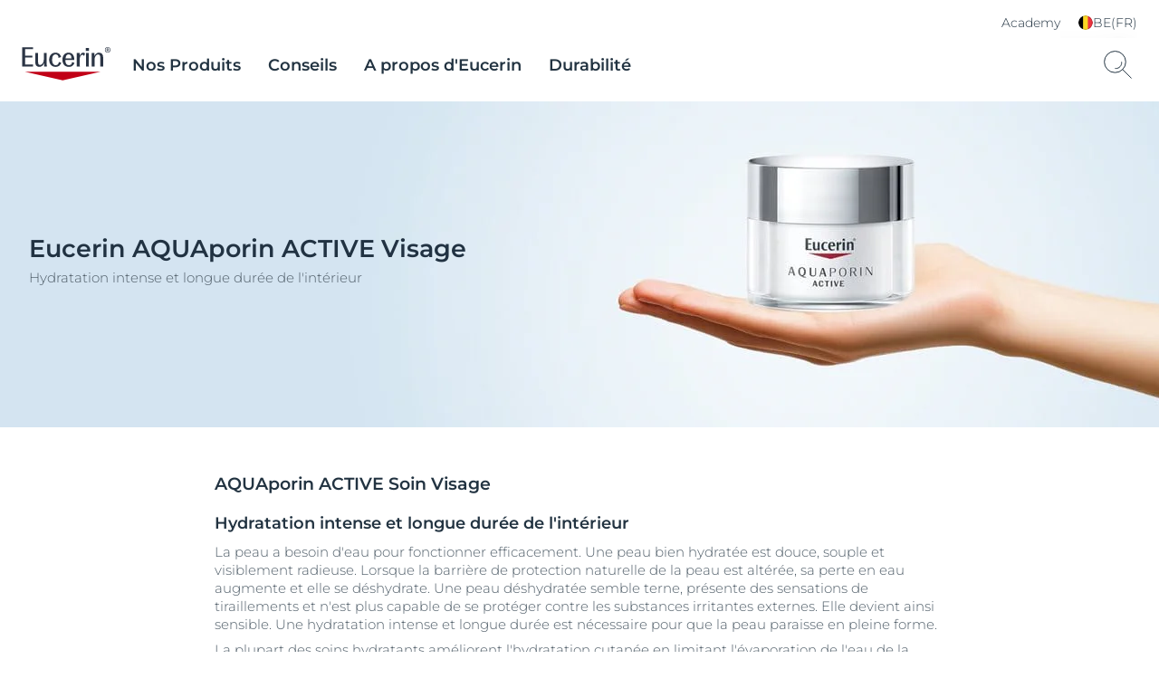

--- FILE ---
content_type: text/html; charset=utf-8
request_url: https://www.fr.eucerin.be/nos-produits/aquaporin-active-face-care
body_size: 81566
content:

<!DOCTYPE html>
<html dir="ltr" lang="fr-BE">
<!--   
                  server:   prd-euc-cd-us 
                  instance: PROD.CD
                  site:     Facelift_Belgium_FR_2020 
                  language: fr-BE 
                  id:       {B0B58CD0-2231-D504-9B07-477548537C28}
                  template: Product Range Page
                  version:  12
                -->


<head>
    <meta charset="utf-8" />
    <meta name="viewport" content="width=device-width, initial-scale=1.0">
    <!-- TrackingInjector -->
<script> dataLayer = [{'pageNameVirtual':'/products/aquaporin-active-face-care','pageCountry':'BE','pageLanguage':'FR-BE','template':'Product Range Page','domain':'eucerin.be','webPropertyIDLocal':'UA-44137164-3','template':"Product Range Page",'sitecoreID':"B0B58CD0-2231-D504-9B07-477548537C28"}]; </script><!-- GLOBAL Google Tag Manager --><script>(function(w,d,s,l,i){w[l]=w[l]||[];w[l].push({'gtm.start':new Date().getTime(),event:'gtm.js'});var f=d.getElementsByTagName(s)[0],j=d.createElement(s),dl=l!='dataLayer'?'&l='+l:'';j.async=true;j.src='//tm-eu.beiersdorf.com/gtm.js?id='+i+dl;f.parentNode.insertBefore(j,f);})(window,document,'script','dataLayer','GTM-TQ5D4FZ');</script><!-- GLOBAL End Google Tag Manager --><!-- LOCAL Google Tag Manager --><script>(function(w,d,s,l,i){w[l]=w[l]||[];w[l].push({'gtm.start':new Date().getTime(),event:'gtm.js'});var f=d.getElementsByTagName(s)[0],j=d.createElement(s),dl=l!='dataLayer'?'&l='+l:'';j.async=true;j.src='//tm-eu.beiersdorf.com/gtm.js?id='+i+dl;f.parentNode.insertBefore(j,f);})(window,document,'script','dataLayer','GTM-PMKB5VX');</script><!-- LOCAL End Google Tag Manager -->
<!-- TrackingInjector END -->

    <!-- AboveCssBootstrapper -->
<!--Above.css-->
<!--/dist/eucerin/product-pages-above-ltr.css -->
<style>
li{list-style-type:none}b,strong{font-weight:400;font-family:var(--GlobalFontFamilyMedium,"Montserrat-Medium")}em{font-style:italic}button,input,select,textarea{font-family:inherit;font-size:100%;line-height:1.15;margin:0}[type=button]::-moz-focus-inner,[type=reset]::-moz-focus-inner,[type=submit]::-moz-focus-inner,button::-moz-focus-inner{border-style:none;padding:0}a,button{outline:none}ol,ul{padding:0;margin:0}[type=checkbox],[type=radio]{box-sizing:border-box;padding:0}[type=search]{-webkit-appearance:textfield;outline-offset:-2px}[type=search]::-webkit-search-decoration{-webkit-appearance:none}::-webkit-file-upload-button{-webkit-appearance:button;font:inherit}.scpm,[hidden]{display:none!important}*{box-sizing:border-box;-webkit-font-smoothing:antialiased;-moz-osx-font-smoothing:grayscale}*+.hdl-2,*+.hdl-3,*+.hdl-4,*+h1,*+h2,*+h5,*+h6{margin-top:0}.hide-grid{-webkit-transform:translateX(-50%);transform:translateX(-50%);left:50%;position:fixed;height:100vh;top:0;pointer-events:none;width:100%;z-index:999999}.hide-grid .cp-row{height:100vh;-webkit-box-orient:vertical;-webkit-box-direction:normal;flex-direction:column}.hide-grid .cp-row .col-1{background-color:#7a858d;opacity:.3}.tns-inner{margin-left:0!important;margin-right:0!important}hr{display:block;margin:30px 0;border:0;border-bottom:1px solid #eaeaea;height:1px}img:not([src]){visibility:unset}.overflow-hidden{height:100%;overflow:hidden;width:100%;position:fixed}[dir=rtl] body .tag-title:after{background-image:-webkit-gradient(linear,right top,left top,color-stop(0,hsla(0,0%,100%,0)),color-stop(80%,#fff),to(#fff));background-image:linear-gradient(270deg,hsla(0,0%,100%,0),#fff 80%,#fff);right:auto}#loyjoy-container-parent{position:relative;z-index:99999}script{display:none!important}body{font-family:var(--GlobalFontFamilyLight,"Montserrat-Light");overflow:visible;padding:0;margin:0}body:after,body:before{z-index:99999}.big-container{display:-webkit-box;display:flex;-webkit-box-orient:vertical;-webkit-box-direction:normal;flex-direction:column}main>section:not(:first-of-type):empty{padding:0}.cmplink,main a:not(.btn){color:var(--GlobalLinkColor,#4e5c67);font-weight:500;text-decoration:underline;-webkit-text-decoration-color:var(--GlobalLinkColor,#a7adb3);text-decoration-color:var(--GlobalLinkColor,#a7adb3)}.cmplink:hover,main a:not(.btn):hover{color:var(--GlobalPrimary,#a70532);-webkit-text-decoration-color:var(--GlobalLinkColorHover,#a70532);text-decoration-color:var(--GlobalLinkColorHover,#a70532)}.cmplink:active,main a:not(.btn):active{color:var(--GlobalPrimary,#000);-webkit-text-decoration-color:var(--GlobalLinkColorActive,#000);text-decoration-color:var(--GlobalLinkColorActive,#000)}.nav-open:before{opacity:1;visibility:visible;z-index:99;width:100%;height:100%;opacity:.5;content:"";background-color:rgba(0,0,0,.3);left:0;position:fixed;top:0}.filter-underlayer:after{content:"";position:absolute;background-color:rgba(34,51,65,.1);width:100%;height:100%;z-index:9999;top:0}.cp-section .hdl-4,.cp-section h5{margin-top:20px}.uk-grid-column-medium>*,.uk-grid-medium>*{padding-left:20px}.uk-container{padding-left:0;padding-right:0;clear:both;margin-left:auto;margin-right:auto}p+p{margin-top:8px}.uk-section .cp-section-content>.cp-container:not(:first-of-type){margin-top:20px}.canvas-overflow{overflow:hidden}.adp-page main>.uk-section:after{left:50%;content:"";background-color:var(--GlobalTrinary,#d2d5d8);height:1px;max-width:953px;margin-top:50px;position:absolute;-webkit-transform:translateX(-50%);transform:translateX(-50%);width:100%}.product-ranges:not(.category-slider) .product-range .hdl-2,.product-ranges:not(.category-slider) .product-range h2,.uk-section .hdl-2,.uk-section h2{margin-bottom:5px}.product-ranges:not(.category-slider) .product-range .description,.uk-section .description{color:var(--GlobalTextColor,#4e5c67)}.hdl-1,h1{font-family:var(--GlobalHeadlineFontFamily,"Montserrat-SemiBold")}.hdl-2,.hdl-3,.hdl-4,.hdl-5,h2,h3,h4,h5{font-family:var(--GlobalHeadlineFontFamily,"Montserrat-SemiBold");color:var(--GlobalHeadlineColor,#223341)}.cp-link--light,.cp-link-m--light,.cp-link-s--light,.cp-text--light,.cp-text-m--light,.cp-text-s--light{font-family:var(--GlobalFontFamilyLight,"Montserrat-Light")}.cp-link--semi-bold,.cp-link-m--semi-bold,.cp-link-s--semi-bold,.cp-text--semi-bold,.cp-text-m--semi-bold,.cp-text-s--semi-bold{font-family:var(--GlobalFontFamilySemiBold,"Montserrat-SemiBold")}.cp-link--medium,.cp-link-m--medium,.cp-link-s--medium,.cp-text--medium,.cp-text-m--medium,.cp-text-s--medium{font-family:var(--GlobalFontFamilyMedium,"Montserrat-Medium")}.cp-link,.cp-text{font-size:var(--GlobalTextFontSize,15px);line-height:var(--GlobalTextLineHeight,20px)}.cp-link-m,.cp-text-m{font-size:var(--GlobalMediumTextFontSize,14px);line-height:var(--GlobalMediumTextLineHeight,19px)}.cp-link-s,.cp-text-s{font-size:var(--GlobalSmallTextFontSize,12px);line-height:var(--GlobalSmallTextLineHeight,16px)}.cp-quote-text{font-family:var(--GlobalFontFamilyLight,"Montserrat-Light");font-size:var(--GlobalQuotesTextFontSize,17px);line-height:var(--GlobalQuotesTextLineHeight,26px)}.cp-tag-tiny{font-size:var(--GlobalTinyTextFontSize,11px);line-height:var(--GlobalTinyTextLineHeight,16px)}.cp-tag-tiny--light{font-family:var(--GlobalFontFamilyLight,"Montserrat-Light")}.cp-tag-tiny--medium{font-family:var(--GlobalFontFamilyMedium,"Montserrat-Medium")}.cp-link{text-decoration:underline}img{display:block}.caption,figcaption{font-size:var(--GlobalFigcaptionFontSize,14px);color:var(--GlobalFigcaptionColor,#7a858d);line-height:var(--GlobalFigcaptionLineHeight,19px);margin-top:10px}.caption,.tag-title,figcaption{font-family:var(--GlobalFontFamilyLight,"Montserrat-Light")}.tag-title{font-size:var(--GlobalTagTitleFontSize,12px);color:var(--GlobalTextColor,#223341);display:block;font-weight:var(--GlobalMediumFontWeight);line-height:var(--GlobalTagTitleLineHeight,16px);margin-bottom:4px;max-height:18px;overflow:hidden;position:relative;z-index:9}.tag-title:after{background-image:-webkit-gradient(linear,left top,right top,color-stop(0,hsla(0,0%,100%,0)),color-stop(80%,#fff),to(#fff));background-image:linear-gradient(90deg,hsla(0,0%,100%,0),#fff 80%,#fff);bottom:0;content:"";height:20px;position:absolute;right:0;width:100px;right:-15px;top:-5px}.uk-logo,.uk-navbar-item{font-family:var(--GlobalFontFamilyLight,"Montserrat-Light")}#site{margin-left:auto;margin-right:auto;display:block;max-width:1920px;overflow:hidden}.sitecore-preview .legacy-header .group-right{float:right}section.full-container{max-width:100%;width:100%}figure,p{margin:0}.l-bg-image,.s-bg-image{background-repeat:no-repeat;background-size:contain}.share-button,.tag-time{color:var(--GlobalTextColor,#4e5c67)}.tag-time{margin-top:6px}.uk-sticky-fixed{padding:12px 0}.cp-section .cp-section-content>.cp-text-m:not(:first-of-type)>.hdl-3,.cp-section .cp-section-content>.cp-text-s:not(:first-of-type)>.hdl-3,.cp-section .cp-section-content>.cp-text:not(:first-of-type)>.hdl-3{margin-top:20px}main{-webkit-box-flex:1;flex-grow:1}main>section:not(.cp-section)+.cp-section .cp-section-content>.cp-text-m>.hdl-3,main>section:not(.cp-section)+.cp-section .cp-section-content>.cp-text-s>.hdl-3,main>section:not(.cp-section)+.cp-section .cp-section-content>.cp-text>.hdl-3{margin-top:0}main>section.cp-image:not(.homepage-teaser){position:relative;height:600px;overflow:hidden;margin-left:calc(50% - 50vw);margin-right:calc(50% - 50vw);width:auto}main>section.cp-image:not(.homepage-teaser) img{-webkit-transform:translateX(-50%) translateY(-50%);transform:translateX(-50%) translateY(-50%);left:50%;position:absolute;top:50%;max-width:none}main .content-loader{position:relative}main .content-loader .lazy-spinner{width:100%;height:100%;left:0;background-color:var(--GlobalTrinary,#f3f4f5);opacity:.5;z-index:99;position:absolute;top:0}.cp-text{clear:both;color:var(--GlobalTextColor,#4e5c67)}.cp-text .hdl-2+.text,.cp-text .hdl-3+.text,.cp-text .hdl-4+.text,.cp-text h2+.text,.cp-text h5+.text{margin-top:0}.cp-faq-accordion-item ul,.cp-text-m ul,.cp-text-s ul,.cp-text ul{padding-left:9px}.cp-faq-accordion-item ol,.cp-text-m ol,.cp-text-s ol,.cp-text ol{padding-left:14px}.cp-faq-accordion-item ol,.cp-faq-accordion-item ul,.cp-text-m ol,.cp-text-m ul,.cp-text-s ol,.cp-text-s ul,.cp-text ol,.cp-text ul{padding-right:15px;display:table;padding-top:10px}.cp-faq-accordion-item ol li,.cp-faq-accordion-item ul li,.cp-text-m ol li,.cp-text-m ul li,.cp-text-s ol li,.cp-text-s ul li,.cp-text ol li,.cp-text ul li{position:relative}.cp-faq-accordion-item ol,.cp-faq-accordion-item ul,.cp-text-m ol li,.cp-text-m ul li,.cp-text-s ol li,.cp-text-s ul li,.cp-text ol li,.cp-text ul li{color:var(--GlobalTextColor,#4e5c67);padding-bottom:10px}.cp-faq-accordion-item ul li:before,.cp-text-m ul li:before,.cp-text-s ul li:before,.cp-text ul li:before{left:-9px;content:"\2022";color:var(--GlobalTextColor,#4e5c67);display:inline-block;position:absolute;top:0}.uk-accordion-content>section:not(.cp-text).cp-image,.uk-accordion-content>section:not(.cp-text-m).cp-image,.uk-accordion-content>section:not(.cp-text-s).cp-image{margin-top:20px}.cp-faq-accordion-item ol>li,.cp-text-m ol>li,.cp-text-s ol>li,.cp-text ol>li{counter-increment:li}.cp-faq-accordion-item ol>li:before,.cp-text-m ol>li:before,.cp-text-s ol>li:before,.cp-text ol>li:before{left:-16px;content:counter(li);color:var(--GlobalTextColor,#223341);display:inline-block;position:absolute;top:2px}.cp-section-content a:not(.btn):not(.uk-accordion-title),.cp-section-content a:not(.btn):not(.uk-accordion-title):visited,.layer .page-popup a:not(.btn):not(.uk-accordion-title),.search-wrapper .search-initial-state .single-teaser .teaser .tooltip-content a{color:var(--GlobalLinkColor,#4e5c67);font-weight:var(--GlobalMediumFontWeight);text-decoration:underline;-webkit-text-decoration-color:var(--GlobalLinkColor,#a7adb3);text-decoration-color:var(--GlobalLinkColor,#a7adb3)}.cp-section-content a:not(.btn):not(.uk-accordion-title):hover,.cp-section-content a:not(.btn):not(.uk-accordion-title):visited:hover,.layer .page-popup a:not(.btn):not(.uk-accordion-title):hover,.search-wrapper .search-initial-state .single-teaser .teaser .tooltip-content a:hover{color:var(--GlobalLinkColorHover,#a70532);-webkit-text-decoration-color:var(--GlobalLinkColorHover,#a70532);text-decoration-color:var(--GlobalLinkColorHover,#a70532)}.cp-section-content a:not(.btn):not(.uk-accordion-title):active,.cp-section-content a:not(.btn):not(.uk-accordion-title):visited:active,.layer .page-popup a:not(.btn):not(.uk-accordion-title):active,.search-wrapper .search-initial-state .single-teaser .teaser .tooltip-content a:active{color:var(--GlobalLinkColorActive,#000);-webkit-text-decoration-color:var(--GlobalLinkColorActive,#000);text-decoration-color:var(--GlobalLinkColorActive,#000)}section .cp-section-content .cp-text>.hdl-3{margin-top:0}.uk-text-italic{font-size:var(--GlobalDescriptorTagFontSize,12px);color:var(--GlobalQuotesColor,#b2b8bd);line-height:normal;margin-top:10px}em{color:var(--GlobalTextColor,#4e5c67)}.show-more-btn{background-color:transparent;color:var(--GlobalTextColor,#a7adb3);padding:0;position:relative}.show-more-btn:after,.show-more-btn:before{bottom:-8px;content:"";position:absolute;width:10px;height:1px;background-color:var(--GlobalTextColor,#a7adb3);display:inline-block;-webkit-transition:all .2s ease;transition:all .2s ease}.show-more-btn:hover:after,.show-more-btn:hover:before{background-color:var(--GlobalPrimary,#a7adb3)}.show-more-btn:before{left:calc(50% - 9px);-webkit-transform:rotate(30deg);transform:rotate(30deg)}.show-more-btn:after{right:calc(50% - 9px);-webkit-transform:rotate(-30deg);transform:rotate(-30deg)}.show-more-btn:hover{background-color:transparent;color:var(--GlobalPrimary,#a7adb3)}.cp-dot-divider{position:relative}.cp-dot-divider:after{-webkit-transform:translateY(-50%);transform:translateY(-50%);top:50%;position:absolute;right:10px;background-color:var(--GlobalTextColor,#4e5c67);content:"";width:2px;height:2px;border-radius:50%}.cp-icon{color:var(--GlobalNaviagtionIconsColor,#7a858d)}.cp-icon:hover{-webkit-transition:color .3s ease;transition:color .3s ease;color:var(--GlobalNaviagtionIconsColorHover,#223341)}.cp-icon:active{color:var(--GlobalNaviagtionIconsColorActive,#a70532)}.cp-buy-online-btn.active,.cp-buy-online-btn:hover,.find-pharmacy-btn.active,.find-pharmacy-btn:hover,.teaser .where-to-buy-btn.active,.teaser .where-to-buy-btn:hover{border:1px solid var(--GlobalSecondary,#a70532)}.checkout .summary-cart .uk-accordion-content .unit-price .original-price,.off-canvas-slide .unit-price .original-price,.order-details-teaser .unit-price .original-price{font-family:var(--GlobalFontFamilySemiBold,"Montserrat-SemiBold");font-size:.625rem;line-height:.625rem;color:var(--GlobalTextColor,#7a858d);text-decoration:line-through;text-align:right}.checkout .summary-cart .uk-accordion-content .unit-price .discount-unit-price,.off-canvas-slide .unit-price .discount-unit-price,.order-details-teaser .unit-price .discount-unit-price{font-family:var(--GlobalFontFamilySemiBold,"Montserrat-SemiBold");font-size:.75rem;line-height:.75rem;color:var(--GlobalPrimary,#a70532);margin-top:2px;text-align:right}.checkout .summary-cart .uk-accordion-content ul li .discount,.order-details-teaser .discount,.product-confirmation-teaser>li .discount,.shopping-bag-teaser>li .discount{font-family:var(--GlobalFontFamilyLight,"Montserrat-Light");font-size:.75rem;line-height:1rem;background-color:var(--GlobalPrimary,#a70532);border-top-left-radius:7px;color:var(--GlobalWhite,#fff);display:block;left:0;padding:3px 4px 2px;position:absolute;text-transform:uppercase;top:0;width:-webkit-max-content;width:-moz-max-content;width:max-content;z-index:1}.checkout .summary-cart .uk-accordion-content ul li .discount{border-top-left-radius:0}.text-highlight{position:relative;font-style:italic;font-size:var(--GlobalHighlightTextFontSize,27px);line-height:var(--GlobalHighlightTextLineHeight);padding-left:18px;color:var(--GlobalTextColor,#223341)}.text-highlight:before{content:"";position:absolute;height:100%;width:2px;background-color:var(--GlobalTextColor,#a70532);left:0;top:0}section section+.text-highlight,section section+section .text-highlight{margin:20px 0}.friendly-captcha .frc-captcha *{color:var(--FriendlyCaptchaColor,#a70532)}.friendly-captcha .frc-captcha svg{fill:var(--FriendlyCaptchaColor,#a70532);stroke:var(--FriendlyCaptchaColor,#a70532)}.friendly-captcha .frc-captcha .frc-content{overflow-y:hidden}.friendly-captcha .frc-captcha a{text-decoration:underline}.friendly-captcha .frc-captcha progress::-moz-progress-bar{background-color:var(--FriendlyCaptchaColor,#a70532)}.friendly-captcha .frc-captcha progress::-webkit-progress-value{background-color:var(--FriendlyCaptchaColor,#a70532)}.friendly-captcha .frc-captcha progress{background-color:var(--FriendlyCaptchaColor,#a70532)}.friendly-captcha .frc-captcha .frc-button{padding:2px 6px!important;background-color:#f1f1f1!important;border:1px solid transparent!important;font-weight:600!important;height:auto!important;display:-webkit-box;display:flex;-webkit-box-pack:center;justify-content:center;-webkit-box-align:center;align-items:center;line-height:1}.friendly-captcha .frc-captcha .frc-button:hover{background-color:#ddd!important;border:1px solid #ddd!important}div.cp-alpaca-form .field.multiselection{position:relative;margin-bottom:30px}div.cp-alpaca-form .field.multiselection .item-group-option{margin-bottom:7px}div.cp-alpaca-form .field.multiselection .item-group-option label{position:relative;padding-left:30px}div.cp-alpaca-form .field.multiselection .item-group-option label input{left:0;position:absolute;top:5px}div.cp-alpaca-form .field.multiselection>label{margin-bottom:10px;color:var(--GlobalTextColor,#4e5c67);position:static!important;font-family:var(--GlobalFontFamilySemiBold,"Montserrat-SemiBold");font-size:var(--GlobalH4TabletFontSize,18px);line-height:var(--GlobalH4TabletLineHeight,23px);color:var(--InputTextBaseColor,#213242);cursor:unset}.line{width:26px;height:1px;background-color:var(--GlobalPrimary,#a70532);display:block;margin-top:5px;position:relative}.line:before{content:"";width:5px;height:5px;border:1px solid var(--GlobalPrimary,#a70532);position:absolute;border-radius:50%;top:-2px;background-color:var(--GlobalWhite,#fff);-webkit-transition:left .4s ease;transition:left .4s ease}.line.first-line:before{left:2px}.line.second-line:before{left:18px}.line.third-line:before{left:9px}.cp-u-prevent-scroll{position:fixed!important;width:100%}.prevent-multiclicks{pointer-events:none}.empty-star:before,.full-star:before,.half-star:before{display:none}.loyjoy-namespace{z-index:99999!important}[data-module=LazyLoadingModule].loader{position:relative;overflow:hidden}[data-module=LazyLoadingModule].loader:after{display:none}.skip-to-content{position:absolute;z-index:999999;left:50%;-webkit-transform:translate(-50%);transform:translate(-50%);font-family:var(--GlobalFontFamilySemiBold,"Montserrat-SemiBold");background-color:#fff;color:var(--GlobalHeadlineColor,#223341);border:2px solid var(--GlobalPrimary,#a70532);outline:none;padding:.7rem;border-radius:.5rem;opacity:0;visibility:hidden;-webkit-transition:opacity .2s ease,visibility 1.5s ease;transition:opacity .2s ease,visibility 1.5s ease}.skip-to-content.is-visible{opacity:1;visibility:visible;cursor:pointer}@media screen and (min-width:640px){.sticky>#site{padding-top:135px}body section.cp-image{margin-top:20px}.cp-section .cp-section-content .cp-row-two-columns{margin-left:-10px}.cp-section .cp-section-content .cp-row-two-columns .uk-width-1-2\@m{-webkit-box-flex:0;flex-grow:0;padding-right:0}.cp-section .cp-section-content .cp-row-three-columns{margin-left:-10px}.cp-section .cp-section-content .cp-row-three-columns .uk-width-1-3\@m{-webkit-box-flex:0;flex-grow:0;padding-right:0}.mobile-visible{display:none!important}main>.article-filter-content>.cp-teaser-grid,main>section,main>section.uk-section{clear:both;padding-bottom:50px;padding-top:50px}.cp-image .small{width:50%}.uk-section .description{padding-bottom:15px}.cp-row-two-columns .cp-image,.cp-row-two-columns .cp-text,.cp-row-two-columns .cp-text-m,.cp-row-two-columns .cp-text-s{padding-bottom:50px}}@media screen and (min-width:640px) and (min-width:1728px){.cp-section .cp-section-content .cp-row-two-columns .uk-width-1-2\@m{flex-basis:calc(50% - 32px);max-width:calc(50% - 32px)}}@media screen and (min-width:640px) and (min-width:1500px) and (max-width:1727px){.cp-section .cp-section-content .cp-row-two-columns .uk-width-1-2\@m{flex-basis:calc(50% - 24px);max-width:calc(50% - 24px)}}@media screen and (min-width:640px) and (min-width:1024px) and (max-width:1499px){.cp-section .cp-section-content .cp-row-two-columns .uk-width-1-2\@m{flex-basis:calc(50% - 16px);max-width:calc(50% - 16px)}}@media screen and (min-width:640px) and (min-width:640px) and (max-width:1023px){.cp-section .cp-section-content .cp-row-two-columns .uk-width-1-2\@m{flex-basis:calc(50% - 16px);max-width:calc(50% - 16px)}}@media screen and (min-width:640px) and (max-width:639px){.cp-section .cp-section-content .cp-row-two-columns .uk-width-1-2\@m{flex-basis:calc(50% - 8px);max-width:calc(50% - 8px)}}@media screen and (min-width:640px) and (min-width:640px) and (max-width:1023px){.cp-section .cp-section-content .cp-row-two-columns .uk-width-1-2\@m{margin-left:8px;margin-right:8px}}@media screen and (min-width:640px) and (min-width:1024px) and (max-width:1499px){.cp-section .cp-section-content .cp-row-two-columns .uk-width-1-2\@m{margin-left:8px;margin-right:8px}}@media screen and (min-width:640px) and (min-width:1500px) and (max-width:1727px){.cp-section .cp-section-content .cp-row-two-columns .uk-width-1-2\@m{margin-left:12px;margin-right:12px}}@media screen and (min-width:640px) and (min-width:1728px){.cp-section .cp-section-content .cp-row-two-columns .uk-width-1-2\@m{margin-left:16px;margin-right:16px}}@media screen and (min-width:640px) and (max-width:639px){.cp-section .cp-section-content .cp-row-two-columns .uk-width-1-2\@m{margin-left:4px;margin-right:4px}}@media screen and (min-width:640px) and (min-width:1728px){.cp-section .cp-section-content .cp-row-three-columns .uk-width-1-3\@m{flex-basis:calc(33.33333% - 32px);max-width:calc(33.33333% - 32px)}}@media screen and (min-width:640px) and (min-width:1500px) and (max-width:1727px){.cp-section .cp-section-content .cp-row-three-columns .uk-width-1-3\@m{flex-basis:calc(33.33333% - 24px);max-width:calc(33.33333% - 24px)}}@media screen and (min-width:640px) and (min-width:1024px) and (max-width:1499px){.cp-section .cp-section-content .cp-row-three-columns .uk-width-1-3\@m{flex-basis:calc(33.33333% - 16px);max-width:calc(33.33333% - 16px)}}@media screen and (min-width:640px) and (min-width:640px) and (max-width:1023px){.cp-section .cp-section-content .cp-row-three-columns .uk-width-1-3\@m{flex-basis:calc(33.33333% - 16px);max-width:calc(33.33333% - 16px)}}@media screen and (min-width:640px) and (max-width:639px){.cp-section .cp-section-content .cp-row-three-columns .uk-width-1-3\@m{flex-basis:calc(33.33333% - 8px);max-width:calc(33.33333% - 8px)}}@media screen and (min-width:640px) and (min-width:640px) and (max-width:1023px){.cp-section .cp-section-content .cp-row-three-columns .uk-width-1-3\@m{margin-left:8px;margin-right:8px}}@media screen and (min-width:640px) and (min-width:1024px) and (max-width:1499px){.cp-section .cp-section-content .cp-row-three-columns .uk-width-1-3\@m{margin-left:8px;margin-right:8px}}@media screen and (min-width:640px) and (min-width:1500px) and (max-width:1727px){.cp-section .cp-section-content .cp-row-three-columns .uk-width-1-3\@m{margin-left:12px;margin-right:12px}}@media screen and (min-width:640px) and (min-width:1728px){.cp-section .cp-section-content .cp-row-three-columns .uk-width-1-3\@m{margin-left:16px;margin-right:16px}}@media screen and (min-width:640px) and (max-width:639px){.cp-section .cp-section-content .cp-row-three-columns .uk-width-1-3\@m{margin-left:4px;margin-right:4px}}@media screen and (max-width:1500px){.hide-grid{-webkit-transform:translateX(-50%);transform:translateX(-50%);left:50%;position:fixed;height:100vh;max-width:984px;top:0;width:100%}.hdl-1,h1{font-size:var(--GlobalH1MobileFontSize,27px);line-height:var(--GlobalH1MobileLineHeight,35px)}.hdl-2,h2{font-size:var(--GlobalH2MobileFontSize,24px);line-height:var(--GlobalH2MobileLineHeight,31px)}.hdl-3,h3{font-size:var(--GlobalH3MobileFontSize,19px);line-height:var(--GlobalH3MobileLineHeight,25px)}.hdl-4,h4{font-size:var(--GlobalH4MobileFontSize,18px);line-height:var(--GlobalH4MobileLineHeight,23px)}.hdl-5,h5{font-size:var(--GlobalH5MobileFontSize,17px);line-height:var(--GlobalH5MobileLineHeight,21px)}}@media screen and (min-width:1024px){[dir=rtl] body.adp-page main>.uk-section:after{right:-50%;-webkit-transform:translateX(-101%);transform:translateX(-101%)}[dir=rtl] header.legacy-header .tabbed{margin:0}body .cp-section .hdl-2,body .cp-section .hdl-3,body .cp-section .hdl-4,body .cp-section h2{margin-bottom:10px}body .cp-section:not(section) .hdl-2,body .cp-section:not(section) h2{margin-top:35px}body .cp-section:not(section) .hdl-3,body section .cp-section-content .hdl-2+.cp-text .hdl-3,body section .cp-section-content .hdl-2+.cp-text h2,body section .cp-section-content h2+.cp-text .hdl-3,body section .cp-section-content h2+.cp-text h2{margin-top:30px}.desktop-hidden{display:none!important}}@media screen and (max-width:1023px){[dir=rtl] body.adp-page main>.uk-section:after{right:0;-webkit-transform:translateX(0);transform:translateX(0)}body .cp-section:not(section) .hdl-2,body .cp-section:not(section) h2{margin-top:25px}.desktop-visible,.mobile-hidden{display:none!important}}@media screen and (max-width:639px){h1{color:var(--GlobalHeadlineColor,#223341)}header.legacy-header+.cp-product-stage+main .actions{display:-webkit-box;display:flex;flex-flow:nowrap;position:relative!important;padding:0 0 12px}header.legacy-header+.cp-product-stage+main .actions+.uk-sticky-placeholder{display:none}header.legacy-header+*{margin-top:51px}body .cp-section .hdl-3,body section .cp-section-content .hdl-2+.cp-text .hdl-3,body section .cp-section-content .hdl-2+.cp-text h2,body section .cp-section-content h2+.cp-text .hdl-3,body section .cp-section-content h2+.cp-text h2{margin-top:20px}body .tag-title{max-height:18px}body .tag-title:after{top:0}body section.cp-image{margin-top:10px}body.adp-page main>.uk-section:after{max-width:calc(100% - 40px);margin-top:25px}body.pdp-sticky main{margin-bottom:40px}body.pdp-sticky main+section{margin-top:-40px}body.pdp-sticky footer .secondary-footer{margin-bottom:40px}.cp-section .cp-section-content .cp-row-three-columns,.cp-section .cp-section-content .cp-row-two-columns{margin-left:0}.cp-row-two-columns>div+div{margin-top:30px}.cp-section .cp-section-content .cp-row-three-columns .uk-width-1-3\@m{margin-bottom:10px}section.cp-text.left .text,section.cp-text.right .text{display:-webkit-box;display:flex;-webkit-box-orient:vertical;-webkit-box-direction:normal;flex-direction:column}section.cp-text.left .text .cp-image,section.cp-text.right .text .cp-image{-webkit-box-ordinal-group:3;order:2}.tag-title:after{top:0}.cp-section .hdl-2,.cp-section .hdl-3,.cp-section .hdl-4,.cp-section h2{margin-bottom:5px}.mobile-hidden{display:none!important}.uk-section.uk-section-default{padding-bottom:0}body main>section.cp-image:not(.homepage-teaser){height:375px;margin-top:-25px;margin-bottom:-25px}body main>section.cp-image:not(.homepage-teaser) img{max-height:375px}body main>.article-filter-content>.cp-teaser-grid,body main>section:not(:first-of-type){padding-bottom:25px;padding-top:25px}.uk-section .description{padding-bottom:11px}.cp-row-two-columns .cp-image,.cp-row-two-columns .cp-text{padding-bottom:25px}.uk-section.uk-section-default{padding-top:0}.loyjoy-namespace{z-index:9999!important}}@media screen and (min-width:640px) and (max-width:1023px){section .cp-section-content .hdl-2+.cp-text .hdl-3,section .cp-section-content .hdl-2+.cp-text h2,section .cp-section-content h2+.cp-text .hdl-3,section .cp-section-content h2+.cp-text h2{margin-top:25px}.adp-page main>.uk-section:after{max-width:calc(100% - 60px)}.close-filter-mobile-btn,.tablet-hidden{display:none}.cp-section .hdl-3{margin-top:25px}}@media only screen and (min-width:1024px) and (max-width:1499px){body.adp-page main>.uk-section:after{max-width:calc(66.6666% - 6px)}}@media screen and (min-width:1500px){.hdl-1,h1{font-size:var(--GlobalH1DesktopFontSize,42px);line-height:var(--GlobalH1DesktopLineHeight,52px)}.hdl-2,h2{font-size:var(--GlobalH2DesktopFontSize,34px);line-height:var(--GlobalH2DesktopLineHeight,44px)}.hdl-3,.link-title .hdl-3,h3{font-size:var(--GlobalH3DesktopFontSize,21px);line-height:var(--GlobalH3DesktopLineHeight,32px)}.hdl-4,h4{font-size:var(--GlobalH4DesktopFontSize,18px);line-height:var(--GlobalH4DesktopLineHeight,23px)}.hdl-5,h5{font-size:var(--GlobalH5DesktopFontSize,17px);line-height:var(--GlobalH5DesktopLineHeight,21px)}}@media screen and (max-width:639px){.two-columns.eucerin-two-columns-switch-order{display:-webkit-box;display:flex;-webkit-box-orient:vertical;-webkit-box-direction:reverse;flex-direction:column-reverse}}.big-container{min-height:100vh;position:relative}.big-container,.cp-container{margin-left:auto;margin-right:auto;box-sizing:border-box}.cp-container{width:100%;max-width:1440px}.cp-full-width{left:50%;padding:0;position:relative;-webkit-transform:translateX(-50%);transform:translateX(-50%);width:100vw}.cp-section-content{-webkit-box-flex:0;flex-grow:0}@media (min-width:1728px){.cp-section-content{flex-basis:calc(100% - 32px);max-width:calc(100% - 32px)}}@media (min-width:1500px) and (max-width:1727px){.cp-section-content{flex-basis:calc(100% - 24px);max-width:calc(100% - 24px)}}@media (min-width:1024px) and (max-width:1499px){.cp-section-content{flex-basis:calc(100% - 16px);max-width:calc(100% - 16px)}}@media (min-width:640px) and (max-width:1023px){.cp-section-content{flex-basis:calc(100% - 16px);max-width:calc(100% - 16px)}}@media (max-width:639px){.cp-section-content{flex-basis:calc(100% - 8px);max-width:calc(100% - 8px)}}@media (min-width:640px) and (max-width:1023px){.cp-section-content{margin-left:8px;margin-right:8px}}@media (min-width:1024px) and (max-width:1499px){.cp-section-content{margin-left:8px;margin-right:8px}}@media (min-width:1500px) and (max-width:1727px){.cp-section-content{margin-left:12px;margin-right:12px}}@media (min-width:1728px){.cp-section-content{margin-left:16px;margin-right:16px}}@media (max-width:639px){.cp-section-content{margin-left:4px;margin-right:4px}}.cp-row{display:-webkit-box;display:flex;-webkit-box-orient:horizontal;-webkit-box-direction:normal;flex-flow:row wrap}@media (min-width:640px) and (max-width:1023px){.cp-row{margin-left:-8px;margin-right:-8px}}@media (min-width:1024px) and (max-width:1499px){.cp-row{margin-left:-8px;margin-right:-8px}}@media (min-width:1500px) and (max-width:1727px){.cp-row{margin-left:-12px;margin-right:-12px}}@media (min-width:1728px){.cp-row{margin-left:-16px;margin-right:-16px}}@media (max-width:639px){.cp-row{margin-left:-4px;margin-right:-4px}}.cp-section .cp-container{max-width:100%}.col-1{-webkit-box-flex:0;flex-grow:0}@media (min-width:1728px){.col-1{flex-basis:calc(100% - 32px);max-width:calc(100% - 32px)}}@media (min-width:1500px) and (max-width:1727px){.col-1{flex-basis:calc(100% - 24px);max-width:calc(100% - 24px)}}@media (min-width:1024px) and (max-width:1499px){.col-1{flex-basis:calc(100% - 16px);max-width:calc(100% - 16px)}}@media (min-width:640px) and (max-width:1023px){.col-1{flex-basis:calc(100% - 16px);max-width:calc(100% - 16px)}}@media (max-width:639px){.col-1{flex-basis:calc(100% - 8px);max-width:calc(100% - 8px)}}@media (min-width:640px) and (max-width:1023px){.col-1{margin-left:8px;margin-right:8px}}@media (min-width:1024px) and (max-width:1499px){.col-1{margin-left:8px;margin-right:8px}}@media (min-width:1500px) and (max-width:1727px){.col-1{margin-left:12px;margin-right:12px}}@media (min-width:1728px){.col-1{margin-left:16px;margin-right:16px}}@media (max-width:639px){.col-1{margin-left:4px;margin-right:4px}}.col-12{-webkit-box-flex:0;flex-grow:0}@media (min-width:1728px){.col-12{flex-basis:calc(100% - 32px);max-width:calc(100% - 32px)}}@media (min-width:1500px) and (max-width:1727px){.col-12{flex-basis:calc(100% - 24px);max-width:calc(100% - 24px)}}@media (min-width:1024px) and (max-width:1499px){.col-12{flex-basis:calc(100% - 16px);max-width:calc(100% - 16px)}}@media (min-width:640px) and (max-width:1023px){.col-12{flex-basis:calc(100% - 16px);max-width:calc(100% - 16px)}}@media (max-width:639px){.col-12{flex-basis:calc(100% - 8px);max-width:calc(100% - 8px)}}@media (min-width:640px) and (max-width:1023px){.col-12{margin-left:8px;margin-right:8px}}@media (min-width:1024px) and (max-width:1499px){.col-12{margin-left:8px;margin-right:8px}}@media (min-width:1500px) and (max-width:1727px){.col-12{margin-left:12px;margin-right:12px}}@media (min-width:1728px){.col-12{margin-left:16px;margin-right:16px}}@media (max-width:639px){.col-12{margin-left:4px;margin-right:4px}}@media (min-width:1500px) and (max-width:1727px){.cp-container{max-width:calc(100% - 288px)}}@media (min-width:1024px) and (max-width:1499px){.cp-container{max-width:calc(100% - 64px)}}@media (min-width:640px) and (max-width:1023px){.cp-container{max-width:calc(100% - 64px)}}@media (min-width:640px){.col-2,.col-3,.col-4,.col-5,.col-6,.col-7,.col-8,.col-9,.col-10,.col-11{-webkit-box-flex:0;flex-grow:0}}@media (min-width:640px) and (min-width:1728px){.col-2{flex-basis:calc(16.66667% - 32px);max-width:calc(16.66667% - 32px)}}@media (min-width:640px) and (min-width:1500px) and (max-width:1727px){.col-2{flex-basis:calc(16.66667% - 24px);max-width:calc(16.66667% - 24px)}}@media (min-width:640px) and (min-width:1024px) and (max-width:1499px){.col-2{flex-basis:calc(16.66667% - 16px);max-width:calc(16.66667% - 16px)}}@media (min-width:640px) and (min-width:640px) and (max-width:1023px){.col-2{flex-basis:calc(16.66667% - 16px);max-width:calc(16.66667% - 16px)}}@media (min-width:640px) and (max-width:639px){.col-2{flex-basis:calc(16.66667% - 8px);max-width:calc(16.66667% - 8px)}}@media (min-width:640px) and (min-width:640px) and (max-width:1023px){.col-2{margin-left:8px;margin-right:8px}}@media (min-width:640px) and (min-width:1024px) and (max-width:1499px){.col-2{margin-left:8px;margin-right:8px}}@media (min-width:640px) and (min-width:1500px) and (max-width:1727px){.col-2{margin-left:12px;margin-right:12px}}@media (min-width:640px) and (min-width:1728px){.col-2{margin-left:16px;margin-right:16px}}@media (min-width:640px) and (max-width:639px){.col-2{margin-left:4px;margin-right:4px}}@media (min-width:640px) and (min-width:1728px){.col-3{flex-basis:calc(25% - 32px);max-width:calc(25% - 32px)}}@media (min-width:640px) and (min-width:1500px) and (max-width:1727px){.col-3{flex-basis:calc(25% - 24px);max-width:calc(25% - 24px)}}@media (min-width:640px) and (min-width:1024px) and (max-width:1499px){.col-3{flex-basis:calc(25% - 16px);max-width:calc(25% - 16px)}}@media (min-width:640px) and (min-width:640px) and (max-width:1023px){.col-3{flex-basis:calc(25% - 16px);max-width:calc(25% - 16px)}}@media (min-width:640px) and (max-width:639px){.col-3{flex-basis:calc(25% - 8px);max-width:calc(25% - 8px)}}@media (min-width:640px) and (min-width:640px) and (max-width:1023px){.col-3{margin-left:8px;margin-right:8px}}@media (min-width:640px) and (min-width:1024px) and (max-width:1499px){.col-3{margin-left:8px;margin-right:8px}}@media (min-width:640px) and (min-width:1500px) and (max-width:1727px){.col-3{margin-left:12px;margin-right:12px}}@media (min-width:640px) and (min-width:1728px){.col-3{margin-left:16px;margin-right:16px}}@media (min-width:640px) and (max-width:639px){.col-3{margin-left:4px;margin-right:4px}}@media (min-width:640px) and (min-width:1728px){.col-4{flex-basis:calc(33.33333% - 32px);max-width:calc(33.33333% - 32px)}}@media (min-width:640px) and (min-width:1500px) and (max-width:1727px){.col-4{flex-basis:calc(33.33333% - 24px);max-width:calc(33.33333% - 24px)}}@media (min-width:640px) and (min-width:1024px) and (max-width:1499px){.col-4{flex-basis:calc(33.33333% - 16px);max-width:calc(33.33333% - 16px)}}@media (min-width:640px) and (min-width:640px) and (max-width:1023px){.col-4{flex-basis:calc(33.33333% - 16px);max-width:calc(33.33333% - 16px)}}@media (min-width:640px) and (max-width:639px){.col-4{flex-basis:calc(33.33333% - 8px);max-width:calc(33.33333% - 8px)}}@media (min-width:640px) and (min-width:640px) and (max-width:1023px){.col-4{margin-left:8px;margin-right:8px}}@media (min-width:640px) and (min-width:1024px) and (max-width:1499px){.col-4{margin-left:8px;margin-right:8px}}@media (min-width:640px) and (min-width:1500px) and (max-width:1727px){.col-4{margin-left:12px;margin-right:12px}}@media (min-width:640px) and (min-width:1728px){.col-4{margin-left:16px;margin-right:16px}}@media (min-width:640px) and (max-width:639px){.col-4{margin-left:4px;margin-right:4px}}@media (min-width:640px) and (min-width:1728px){.col-5{flex-basis:calc(41.66667% - 32px);max-width:calc(41.66667% - 32px)}}@media (min-width:640px) and (min-width:1500px) and (max-width:1727px){.col-5{flex-basis:calc(41.66667% - 24px);max-width:calc(41.66667% - 24px)}}@media (min-width:640px) and (min-width:1024px) and (max-width:1499px){.col-5{flex-basis:calc(41.66667% - 16px);max-width:calc(41.66667% - 16px)}}@media (min-width:640px) and (min-width:640px) and (max-width:1023px){.col-5{flex-basis:calc(41.66667% - 16px);max-width:calc(41.66667% - 16px)}}@media (min-width:640px) and (max-width:639px){.col-5{flex-basis:calc(41.66667% - 8px);max-width:calc(41.66667% - 8px)}}@media (min-width:640px) and (min-width:640px) and (max-width:1023px){.col-5{margin-left:8px;margin-right:8px}}@media (min-width:640px) and (min-width:1024px) and (max-width:1499px){.col-5{margin-left:8px;margin-right:8px}}@media (min-width:640px) and (min-width:1500px) and (max-width:1727px){.col-5{margin-left:12px;margin-right:12px}}@media (min-width:640px) and (min-width:1728px){.col-5{margin-left:16px;margin-right:16px}}@media (min-width:640px) and (max-width:639px){.col-5{margin-left:4px;margin-right:4px}}@media (min-width:640px) and (min-width:1728px){.col-6{flex-basis:calc(50% - 32px);max-width:calc(50% - 32px)}}@media (min-width:640px) and (min-width:1500px) and (max-width:1727px){.col-6{flex-basis:calc(50% - 24px);max-width:calc(50% - 24px)}}@media (min-width:640px) and (min-width:1024px) and (max-width:1499px){.col-6{flex-basis:calc(50% - 16px);max-width:calc(50% - 16px)}}@media (min-width:640px) and (min-width:640px) and (max-width:1023px){.col-6{flex-basis:calc(50% - 16px);max-width:calc(50% - 16px)}}@media (min-width:640px) and (max-width:639px){.col-6{flex-basis:calc(50% - 8px);max-width:calc(50% - 8px)}}@media (min-width:640px) and (min-width:640px) and (max-width:1023px){.col-6{margin-left:8px;margin-right:8px}}@media (min-width:640px) and (min-width:1024px) and (max-width:1499px){.col-6{margin-left:8px;margin-right:8px}}@media (min-width:640px) and (min-width:1500px) and (max-width:1727px){.col-6{margin-left:12px;margin-right:12px}}@media (min-width:640px) and (min-width:1728px){.col-6{margin-left:16px;margin-right:16px}}@media (min-width:640px) and (max-width:639px){.col-6{margin-left:4px;margin-right:4px}}@media (min-width:640px) and (min-width:1728px){.col-7{flex-basis:calc(58.33333% - 32px);max-width:calc(58.33333% - 32px)}}@media (min-width:640px) and (min-width:1500px) and (max-width:1727px){.col-7{flex-basis:calc(58.33333% - 24px);max-width:calc(58.33333% - 24px)}}@media (min-width:640px) and (min-width:1024px) and (max-width:1499px){.col-7{flex-basis:calc(58.33333% - 16px);max-width:calc(58.33333% - 16px)}}@media (min-width:640px) and (min-width:640px) and (max-width:1023px){.col-7{flex-basis:calc(58.33333% - 16px);max-width:calc(58.33333% - 16px)}}@media (min-width:640px) and (max-width:639px){.col-7{flex-basis:calc(58.33333% - 8px);max-width:calc(58.33333% - 8px)}}@media (min-width:640px) and (min-width:640px) and (max-width:1023px){.col-7{margin-left:8px;margin-right:8px}}@media (min-width:640px) and (min-width:1024px) and (max-width:1499px){.col-7{margin-left:8px;margin-right:8px}}@media (min-width:640px) and (min-width:1500px) and (max-width:1727px){.col-7{margin-left:12px;margin-right:12px}}@media (min-width:640px) and (min-width:1728px){.col-7{margin-left:16px;margin-right:16px}}@media (min-width:640px) and (max-width:639px){.col-7{margin-left:4px;margin-right:4px}}@media (min-width:640px) and (min-width:1728px){.col-8{flex-basis:calc(66.66667% - 32px);max-width:calc(66.66667% - 32px)}}@media (min-width:640px) and (min-width:1500px) and (max-width:1727px){.col-8{flex-basis:calc(66.66667% - 24px);max-width:calc(66.66667% - 24px)}}@media (min-width:640px) and (min-width:1024px) and (max-width:1499px){.col-8{flex-basis:calc(66.66667% - 16px);max-width:calc(66.66667% - 16px)}}@media (min-width:640px) and (min-width:640px) and (max-width:1023px){.col-8{flex-basis:calc(66.66667% - 16px);max-width:calc(66.66667% - 16px)}}@media (min-width:640px) and (max-width:639px){.col-8{flex-basis:calc(66.66667% - 8px);max-width:calc(66.66667% - 8px)}}@media (min-width:640px) and (min-width:640px) and (max-width:1023px){.col-8{margin-left:8px;margin-right:8px}}@media (min-width:640px) and (min-width:1024px) and (max-width:1499px){.col-8{margin-left:8px;margin-right:8px}}@media (min-width:640px) and (min-width:1500px) and (max-width:1727px){.col-8{margin-left:12px;margin-right:12px}}@media (min-width:640px) and (min-width:1728px){.col-8{margin-left:16px;margin-right:16px}}@media (min-width:640px) and (max-width:639px){.col-8{margin-left:4px;margin-right:4px}}@media (min-width:640px) and (min-width:1728px){.col-9{flex-basis:calc(75% - 32px);max-width:calc(75% - 32px)}}@media (min-width:640px) and (min-width:1500px) and (max-width:1727px){.col-9{flex-basis:calc(75% - 24px);max-width:calc(75% - 24px)}}@media (min-width:640px) and (min-width:1024px) and (max-width:1499px){.col-9{flex-basis:calc(75% - 16px);max-width:calc(75% - 16px)}}@media (min-width:640px) and (min-width:640px) and (max-width:1023px){.col-9{flex-basis:calc(75% - 16px);max-width:calc(75% - 16px)}}@media (min-width:640px) and (max-width:639px){.col-9{flex-basis:calc(75% - 8px);max-width:calc(75% - 8px)}}@media (min-width:640px) and (min-width:640px) and (max-width:1023px){.col-9{margin-left:8px;margin-right:8px}}@media (min-width:640px) and (min-width:1024px) and (max-width:1499px){.col-9{margin-left:8px;margin-right:8px}}@media (min-width:640px) and (min-width:1500px) and (max-width:1727px){.col-9{margin-left:12px;margin-right:12px}}@media (min-width:640px) and (min-width:1728px){.col-9{margin-left:16px;margin-right:16px}}@media (min-width:640px) and (max-width:639px){.col-9{margin-left:4px;margin-right:4px}}@media (min-width:640px) and (min-width:1728px){.col-10{flex-basis:calc(83.33333% - 32px);max-width:calc(83.33333% - 32px)}}@media (min-width:640px) and (min-width:1500px) and (max-width:1727px){.col-10{flex-basis:calc(83.33333% - 24px);max-width:calc(83.33333% - 24px)}}@media (min-width:640px) and (min-width:1024px) and (max-width:1499px){.col-10{flex-basis:calc(83.33333% - 16px);max-width:calc(83.33333% - 16px)}}@media (min-width:640px) and (min-width:640px) and (max-width:1023px){.col-10{flex-basis:calc(83.33333% - 16px);max-width:calc(83.33333% - 16px)}}@media (min-width:640px) and (max-width:639px){.col-10{flex-basis:calc(83.33333% - 8px);max-width:calc(83.33333% - 8px)}}@media (min-width:640px) and (min-width:640px) and (max-width:1023px){.col-10{margin-left:8px;margin-right:8px}}@media (min-width:640px) and (min-width:1024px) and (max-width:1499px){.col-10{margin-left:8px;margin-right:8px}}@media (min-width:640px) and (min-width:1500px) and (max-width:1727px){.col-10{margin-left:12px;margin-right:12px}}@media (min-width:640px) and (min-width:1728px){.col-10{margin-left:16px;margin-right:16px}}@media (min-width:640px) and (max-width:639px){.col-10{margin-left:4px;margin-right:4px}}@media (min-width:640px) and (min-width:1728px){.col-11{flex-basis:calc(91.66667% - 32px);max-width:calc(91.66667% - 32px)}}@media (min-width:640px) and (min-width:1500px) and (max-width:1727px){.col-11{flex-basis:calc(91.66667% - 24px);max-width:calc(91.66667% - 24px)}}@media (min-width:640px) and (min-width:1024px) and (max-width:1499px){.col-11{flex-basis:calc(91.66667% - 16px);max-width:calc(91.66667% - 16px)}}@media (min-width:640px) and (min-width:640px) and (max-width:1023px){.col-11{flex-basis:calc(91.66667% - 16px);max-width:calc(91.66667% - 16px)}}@media (min-width:640px) and (max-width:639px){.col-11{flex-basis:calc(91.66667% - 8px);max-width:calc(91.66667% - 8px)}}@media (min-width:640px) and (min-width:640px) and (max-width:1023px){.col-11{margin-left:8px;margin-right:8px}}@media (min-width:640px) and (min-width:1024px) and (max-width:1499px){.col-11{margin-left:8px;margin-right:8px}}@media (min-width:640px) and (min-width:1500px) and (max-width:1727px){.col-11{margin-left:12px;margin-right:12px}}@media (min-width:640px) and (min-width:1728px){.col-11{margin-left:16px;margin-right:16px}}@media (min-width:640px) and (max-width:639px){.col-11{margin-left:4px;margin-right:4px}}@media (max-width:639px){.cp-container{max-width:calc(100% - 40px)}.col-12-mob{-webkit-box-flex:0;flex-grow:0}}@media (max-width:639px) and (min-width:1728px){.col-12-mob{flex-basis:calc(100% - 32px);max-width:calc(100% - 32px)}}@media (max-width:639px) and (min-width:1500px) and (max-width:1727px){.col-12-mob{flex-basis:calc(100% - 24px);max-width:calc(100% - 24px)}}@media (max-width:639px) and (min-width:1024px) and (max-width:1499px){.col-12-mob{flex-basis:calc(100% - 16px);max-width:calc(100% - 16px)}}@media (max-width:639px) and (min-width:640px) and (max-width:1023px){.col-12-mob{flex-basis:calc(100% - 16px);max-width:calc(100% - 16px)}}@media (max-width:639px) and (max-width:639px){.col-12-mob{flex-basis:calc(100% - 8px);max-width:calc(100% - 8px)}}@media (max-width:639px) and (min-width:640px) and (max-width:1023px){.col-12-mob{margin-left:8px;margin-right:8px}}@media (max-width:639px) and (min-width:1024px) and (max-width:1499px){.col-12-mob{margin-left:8px;margin-right:8px}}@media (max-width:639px) and (min-width:1500px) and (max-width:1727px){.col-12-mob{margin-left:12px;margin-right:12px}}@media (max-width:639px) and (min-width:1728px){.col-12-mob{margin-left:16px;margin-right:16px}}@media (max-width:639px) and (max-width:639px){.col-12-mob{margin-left:4px;margin-right:4px}}@media (min-width:1024px){.cp-section-content{-webkit-box-flex:0;flex-grow:0}.cp-container .cp-section-content{margin-left:auto;margin-right:auto}.cp-product-intro .cp-section-content{-webkit-box-flex:0;flex-grow:0}}@media (min-width:1024px) and (min-width:1728px){.cp-section-content{flex-basis:calc(66.66667% - 32px);max-width:calc(66.66667% - 32px)}}@media (min-width:1024px) and (min-width:1500px) and (max-width:1727px){.cp-section-content{flex-basis:calc(66.66667% - 24px);max-width:calc(66.66667% - 24px)}}@media (min-width:1024px) and (min-width:1024px) and (max-width:1499px){.cp-section-content{flex-basis:calc(66.66667% - 16px);max-width:calc(66.66667% - 16px)}}@media (min-width:1024px) and (min-width:640px) and (max-width:1023px){.cp-section-content{flex-basis:calc(66.66667% - 16px);max-width:calc(66.66667% - 16px)}}@media (min-width:1024px) and (max-width:639px){.cp-section-content{flex-basis:calc(66.66667% - 8px);max-width:calc(66.66667% - 8px)}}@media (min-width:1024px) and (min-width:640px) and (max-width:1023px){.cp-section-content{margin-left:8px;margin-right:8px}}@media (min-width:1024px) and (min-width:1024px) and (max-width:1499px){.cp-section-content{margin-left:8px;margin-right:8px}}@media (min-width:1024px) and (min-width:1500px) and (max-width:1727px){.cp-section-content{margin-left:12px;margin-right:12px}}@media (min-width:1024px) and (min-width:1728px){.cp-section-content{margin-left:16px;margin-right:16px}}@media (min-width:1024px) and (max-width:639px){.cp-section-content{margin-left:4px;margin-right:4px}}@media (min-width:1024px) and (min-width:1728px){.cp-product-intro .cp-section-content{flex-basis:calc(100% - 32px);max-width:calc(100% - 32px)}}@media (min-width:1024px) and (min-width:1500px) and (max-width:1727px){.cp-product-intro .cp-section-content{flex-basis:calc(100% - 24px);max-width:calc(100% - 24px)}}@media (min-width:1024px) and (min-width:1024px) and (max-width:1499px){.cp-product-intro .cp-section-content{flex-basis:calc(100% - 16px);max-width:calc(100% - 16px)}}@media (min-width:1024px) and (min-width:640px) and (max-width:1023px){.cp-product-intro .cp-section-content{flex-basis:calc(100% - 16px);max-width:calc(100% - 16px)}}@media (min-width:1024px) and (max-width:639px){.cp-product-intro .cp-section-content{flex-basis:calc(100% - 8px);max-width:calc(100% - 8px)}}@media (min-width:1024px) and (min-width:640px) and (max-width:1023px){.cp-product-intro .cp-section-content{margin-left:8px;margin-right:8px}}@media (min-width:1024px) and (min-width:1024px) and (max-width:1499px){.cp-product-intro .cp-section-content{margin-left:8px;margin-right:8px}}@media (min-width:1024px) and (min-width:1500px) and (max-width:1727px){.cp-product-intro .cp-section-content{margin-left:12px;margin-right:12px}}@media (min-width:1024px) and (min-width:1728px){.cp-product-intro .cp-section-content{margin-left:16px;margin-right:16px}}@media (min-width:1024px) and (max-width:639px){.cp-product-intro .cp-section-content{margin-left:4px;margin-right:4px}}@font-face{font-family:DB-Heavent;src:url(/dist/Eucerin/_/fonts/DBHeavent.woff2) format("woff2");font-display:swap}:root .webfont-prompt{--GlobalFontFamilyBold:"Prompt-SemiBold";--GlobalFontFamilySemiBold:"Prompt-SemiBold";--GlobalFontFamilyMedium:"Prompt-Medium";--GlobalFontFamilyLight:"Prompt-Light";--GlobalFontFamilyRegular:"Prompt-Light";--GlobalHeadlineFontFamily:"Prompt-SemiBold"}:root .webfont-cairo{--GlobalFontFamilyBold:"Cairo-SemiBold";--GlobalFontFamilySemiBold:"Cairo-SemiBold";--GlobalFontFamilyMedium:"Cairo-Medium";--GlobalFontFamilyLight:"Cairo-Light";--GlobalFontFamilyRegular:"Cairo-Light";--GlobalHeadlineFontFamily:"Cairo-SemiBold"}body.webfont-dbheavent,body.webfont-dbheavent *{font-family:DB-Heavent!important}h2,h3,h4{margin:0 0 20px}a{text-decoration:none;cursor:pointer}.uk-grid{display:-webkit-box;display:flex;flex-wrap:wrap;margin:0;padding:0;list-style:none}.uk-grid>*{margin:0}[class*=uk-child-width]>*{box-sizing:border-box;width:100%}svg{max-width:100%;height:auto;box-sizing:border-box}.uk-icon{margin:0;border:none;border-radius:0;overflow:visible;text-transform:none;padding:0;background-color:transparent;display:inline-block;line-height:0}audio,canvas,iframe,img,svg,video{vertical-align:middle}.uk-navbar,.uk-navbar-center,.uk-navbar-left,.uk-navbar-nav,.uk-navbar-right{display:-webkit-box;display:flex}.uk-navbar-center,.uk-navbar-item,.uk-navbar-left,.uk-navbar-right{-webkit-box-align:center;align-items:center}.btn:not(:disabled){cursor:pointer}.uk-navbar{display:-webkit-box;display:flex;position:relative}.uk-navbar-item,.uk-navbar-nav>li>a,.uk-navbar-toggle{box-sizing:border-box;min-height:80px;-webkit-box-align:center;align-items:center;-webkit-box-pack:center;justify-content:center;padding:0 15px;display:-webkit-box;display:flex;font-size:.875rem;text-decoration:none}.uk-navbar-center:not(:only-child){position:absolute;top:50%;left:50%;-webkit-transform:translate(-50%,-50%);transform:translate(-50%,-50%);width:-webkit-max-content;width:-moz-max-content;width:max-content;box-sizing:border-box;z-index:990}.uk-navbar-dropdown-dropbar{margin-top:0;margin-bottom:0;box-shadow:none}.uk-navbar-dropdown{display:none;position:absolute;z-index:1020;box-sizing:border-box;width:200px;padding:25px;box-shadow:0 5px 12px rgb(0 0 0)}.uk-slideshow-items{position:relative;z-index:0;margin:0;padding:0;list-style:none;overflow:hidden;-webkit-touch-callout:none}.uk-slideshow-items>*{position:absolute;top:0;right:0;left:0;bottom:0;overflow:hidden;will-change:transform,opacity;touch-action:pan-y}.uk-slideshow-items>:not(.uk-active){display:none}.uk-switcher{margin:0;padding:0;list-style:none}.uk-switcher>*>:last-child{margin-bottom:0}.uk-switcher>:not(.uk-active){display:none}.uk-tab{display:-webkit-box;display:flex;flex-wrap:wrap;margin-left:-20px;padding:0;list-style:none;position:relative}.uk-tab>.uk-active>a{color:#333;border-color:#1e87f0}.uk-tab>*>a{display:block;text-align:center;padding:5px 10px;color:#999;border-bottom:1px solid transparent;font-size:.875rem;text-transform:uppercase;-webkit-transition:color .1s ease-in-out;transition:color .1s ease-in-out}.uk-tab>*{-webkit-box-flex:0;flex:none;padding-left:20px;position:relative}.uk-tab:before{content:"";position:absolute;bottom:0;left:20px;right:0;border-bottom:1px solid #e5e5e5}.uk-tooltip.uk-active{display:block}.uk-slider-container{overflow:hidden}.uk-slider-items{will-change:transform;position:relative}.uk-slider-items:not(.uk-grid){display:-webkit-box;display:flex;margin:0;padding:0;list-style:none;-webkit-touch-callout:none}.uk-slider-items.uk-grid{flex-wrap:nowrap}.uk-slider-items>*{-webkit-box-flex:0;flex:none;position:relative;touch-action:pan-y}.uk-slider-items>:focus{outline:none}.uk-sticky-fixed{z-index:980;box-sizing:border-box;margin:0!important;-webkit-backface-visibility:hidden;backface-visibility:hidden}.uk-sticky[class*=uk-animation-]{-webkit-animation-duration:.2s;animation-duration:.2s}.uk-offcanvas{display:none;position:fixed;top:0;bottom:0;right:0;z-index:1000}.uk-offcanvas-flip .uk-offcanvas{right:0;left:auto}.uk-offcanvas-bar{position:absolute;top:0;bottom:0;right:-270px;box-sizing:border-box;width:270px;padding:20px;background:#222;overflow-y:auto;-webkit-overflow-scrolling:touch}.uk-open>.uk-offcanvas-bar{right:0}.uk-offcanvas-bar-animation{-webkit-transition:right .3s ease-out;transition:right .3s ease-out}.uk-offcanvas-close{position:absolute;z-index:1000;top:20px;left:20px;padding:5px}.uk-offcanvas-overlay{width:100vw;touch-action:none}.uk-offcanvas-overlay:before{content:"";position:absolute;top:0;bottom:0;right:0;left:0;background:rgba(0,0,0,.1);opacity:0;-webkit-transition:opacity .15s linear;transition:opacity .15s linear}.uk-offcanvas-overlay.uk-open:before{opacity:1}.uk-offcanvas-container,.uk-offcanvas-page{overflow-x:hidden}.uk-offcanvas-container{position:relative;right:0;-webkit-transition:right .3s ease-out;transition:right .3s ease-out;box-sizing:border-box;width:100%}.uk-accordion-content{display:flow-root;margin-top:20px}.uk-accordion-content>:last-child{margin-bottom:0}.uk-accordion-title{display:block;overflow:hidden}.uk-accordion-title:focus,.uk-accordion-title:hover{text-decoration:none;outline:none}.uk-card{position:relative;box-sizing:border-box;-webkit-transition:box-shadow .1s ease-in-out;transition:box-shadow .1s ease-in-out}.uk-card-body{display:flow-root;padding:30px}.uk-card-body>:last-child{margin-bottom:0}.uk-margin-remove-left{margin-left:0!important}:not(.uk-offcanvas-flip).uk-offcanvas-container-animation{left:270px}.uk-offcanvas-flip.uk-offcanvas-container-animation{left:-270px}.uk-dropdown{display:none;position:absolute;z-index:1020;box-sizing:border-box;min-width:200px;padding:25px;background:#fff;color:#666;box-shadow:0 5px 12px rgb(0 0 0)}.uk-dropdown.uk-open{display:block}.uk-drop{display:none;position:absolute;z-index:1020;box-sizing:border-box;width:300px}.uk-drop.uk-open{display:block}.uk-child-width-expand>:not([class*=uk-width]){-webkit-box-flex:1;flex:1;min-width:1px}.uk-card-hover:not(.uk-card-default):not(.uk-card-primary):not(.uk-card-secondary):hover{background:#fff;box-shadow:0 14px 25px rgba(0,0,0,.16)}.uk-card-default{background:#fff;color:#666;box-shadow:0 5px 15px rgba(0,0,0,.08)}.uk-card-body>.uk-nav-default{margin-left:-30px;margin-right:-30px}.uk-card-body>.uk-nav-default:only-child{margin-top:-15px;margin-bottom:-15px}.uk-card-body>.uk-nav-default .uk-nav-divider,.uk-card-body>.uk-nav-default .uk-nav-header,.uk-card-body>.uk-nav-default>li>a{padding-left:30px;padding-right:30px}.uk-text-center{text-align:center!important}.uk-grid-collapse,.uk-grid-column-collapse{margin-left:0}.uk-section{display:flow-root;box-sizing:border-box;padding-top:40px;padding-bottom:40px}.uk-section>:last-child{margin-bottom:0}.uk-padding-remove-bottom{padding-bottom:0!important}.uk-icon-button{box-sizing:border-box;width:36px;height:36px;border-radius:500px;background:#f8f8f8;color:#999;vertical-align:middle;display:-webkit-inline-box;display:inline-flex;-webkit-box-pack:center;justify-content:center;-webkit-box-align:center;align-items:center;-webkit-transition:.1s ease-in-out;transition:.1s ease-in-out;-webkit-transition-property:color,background-color;transition-property:color,background-color}.uk-position-relative{position:relative!important}.uk-navbar-container>.uk-container .uk-navbar-left{margin-left:-15px;margin-right:-15px}.uk-navbar-container>.uk-container .uk-navbar-right{margin-right:-15px}.uk-list{padding:0;list-style:none}.uk-list>*>ul,.uk-list>:nth-child(n+2){margin-top:10px}[class*=uk-list]>:before{content:"";position:relative;left:-30px;width:30px;height:1.5em;margin-bottom:-1.5em;display:list-item;list-style-position:inside;text-align:right}.uk-padding-remove-horizontal{padding-left:0!important;padding-right:0!important}.uk-margin-remove{margin:0!important}.uk-offcanvas-flip .uk-offcanvas-bar{left:auto;right:-270px}.uk-open>.uk-offcanvas-bar{left:0}.uk-offcanvas-flip .uk-open>.uk-offcanvas-bar{left:auto;right:0}.uk-offcanvas-bar-animation{-webkit-transition:left .3s ease-out;transition:left .3s ease-out}.uk-offcanvas-flip .uk-offcanvas-bar-animation{-webkit-transition-property:right;transition-property:right}.uk-nav,.uk-nav ul{margin:0;padding:0;list-style:none}.uk-nav li>a{display:block;text-decoration:none}.uk-nav li>a:focus{outline:none}.uk-nav>li>a{padding:5px 0}.uk-navbar-dropdown.uk-open{display:block}*+.uk-grid-margin,.uk-grid+.uk-grid,.uk-grid>.uk-grid-margin{margin-top:30px}*+.uk-grid-margin-small,.uk-grid+.uk-grid-row-small,.uk-grid+.uk-grid-small,.uk-grid-row-small>.uk-grid-margin,.uk-grid-small>.uk-grid-margin{margin-top:15px}*+.uk-grid-margin-medium,.uk-grid+.uk-grid-medium,.uk-grid+.uk-grid-row-medium,.uk-grid-medium>.uk-grid-margin,.uk-grid-row-medium>.uk-grid-margin{margin-top:30px}*+.uk-grid-margin-large,.uk-grid+.uk-grid-large,.uk-grid+.uk-grid-row-large,.uk-grid-large>.uk-grid-margin,.uk-grid-row-large>.uk-grid-margin{margin-top:40px}.uk-input:focus,.uk-select:focus,.uk-textarea:focus{outline:none;background-color:#fff;color:#666;border-color:#1e87f0}.uk-navbar-dropdown-grid>.uk-grid-margin{margin-top:50px}.uk-margin-remove-top{margin-top:0!important}.uk-hidden,[hidden]{display:none!important}canvas,img,video{max-width:100%;height:auto;box-sizing:border-box}.uk-close{color:#999;-webkit-transition:.1s ease-in-out;transition:.1s ease-in-out;-webkit-transition-property:color,opacity;transition-property:color,opacity}.uk-close:focus,.uk-close:hover{outline:none}.uk-thumbnav{display:-webkit-box;display:flex;flex-wrap:wrap;padding:0;list-style:none;margin:0 0 0 -15px}.uk-thumbnav>*{padding-left:15px}.uk-thumbnav>*>*{display:inline-block;position:relative}.uk-thumbnav>*>:after{content:"";position:absolute;top:0;bottom:0;left:0;right:0;background:hsla(0,0%,100%,.4);-webkit-transition:background-color .1s ease-in-out;transition:background-color .1s ease-in-out}.uk-thumbnav-vertical{-webkit-box-orient:vertical;-webkit-box-direction:normal;flex-direction:column;margin-left:0;margin-top:-15px}.uk-thumbnav-vertical>*{padding-left:0;padding-top:15px}[class*=uk-inline]{display:inline-block;position:relative;max-width:100%;vertical-align:middle;-webkit-backface-visibility:hidden}.uk-search-input::-webkit-search-cancel-button,.uk-search-input::-webkit-search-decoration{-webkit-appearance:none}.uk-search-input::-moz-placeholder{opacity:1}.uk-search-input{box-sizing:border-box;margin:0;border-radius:0;font:inherit;overflow:visible;-webkit-appearance:none;vertical-align:middle;width:100%;border:none;color:#666}.uk-search-input:focus{outline:none}.uk-search-default .uk-search-input{height:40px;padding-left:6px;padding-right:6px;background:transparent;border:1px solid #e5e5e5}.uk-search-default .uk-search-input:focus{background-color:transparent}.uk-search-navbar .uk-search-input{height:40px;background:transparent;font-size:1.5rem}[class*=uk-position-center-left],[class*=uk-position-center-right]{top:50%;-webkit-transform:translateY(-50%);transform:translateY(-50%)}.uk-position-center-left{left:0}.uk-position-center-right{right:0}.uk-position-small{max-width:calc(100% - 30px);margin:15px}.uk-position-small.uk-position-center{-webkit-transform:translate(-50%,-50%) translate(-15px,-15px);transform:translate(-50%,-50%) translate(-15px,-15px)}.uk-position-small[class*=uk-position-center-left],.uk-position-small[class*=uk-position-center-right]{-webkit-transform:translateY(-50%) translateY(-15px);transform:translateY(-50%) translateY(-15px)}.uk-position-small.uk-position-bottom-center,.uk-position-small.uk-position-top-center{-webkit-transform:translateX(-50%) translateX(-15px);transform:translateX(-50%) translateX(-15px)}.uk-animation-slide-top{-webkit-animation-name:uk-fade-top;animation-name:uk-fade-top}.uk-input,.uk-select,.uk-textarea{max-width:100%;width:100%;padding:0 10px;background:#fff;color:#666;border:1px solid #e5e5e5;-webkit-transition:.2s ease-in-out;transition:.2s ease-in-out;-webkit-transition-property:color,background-color,border;transition-property:color,background-color,border}.uk-checkbox,.uk-input,.uk-radio,.uk-select,.uk-textarea{box-sizing:border-box;margin:0;border-radius:0;font:inherit}.uk-checkbox,.uk-radio,input[type=checkbox]{display:inline-block;height:16px;width:16px;overflow:hidden;-webkit-appearance:none;-moz-appearance:none;background-color:transparent;background-repeat:no-repeat;background-position:50% 50%;border:1px solid #ccc;-webkit-transition:.2s ease-in-out;transition:.2s ease-in-out;-webkit-transition-property:background-color,border;transition-property:background-color,border}.uk-radio{border-radius:50%}.uk-input,.uk-select:not([multiple]):not([size]){height:40px;vertical-align:middle;display:inline-block}.uk-cover-container{overflow:hidden;position:relative}[class*=uk-width]{box-sizing:border-box;width:100%;max-width:100%}.uk-width-1-2{width:50%}.uk-width-1-3{width:33.32223%}.uk-width-2-3{width:66.64445%}.uk-width-1-4{width:25%}.uk-width-3-4{width:75%}.uk-width-1-5{width:20%}.uk-width-2-5{width:40%}.uk-width-3-5{width:60%}.uk-width-4-5{width:80%}.uk-width-1-6{width:16.66389%}.uk-width-5-6{width:83.31945%}[class*=uk-position-bottom],[class*=uk-position-center],[class*=uk-position-left],[class*=uk-position-right],[class*=uk-position-top]{position:absolute!important;max-width:100%}@media (min-width:1600px){.uk-child-width-1-1\@xl>*{width:100%}.uk-child-width-1-2\@xl>*{width:50%}.uk-child-width-1-3\@xl>*{width:33.32223%}.uk-child-width-1-4\@xl>*{width:25%}}@media (max-width:1599px){.uk-visible\@xl{display:none!important}}@media (min-width:1200px){.uk-child-width-1-1\@l>*{width:100%}.uk-child-width-1-2\@l>*{width:50%}.uk-child-width-1-3\@l>*{width:33.32223%}.uk-child-width-1-4\@l>*{width:25%}.uk-grid{margin-right:-40px}.uk-grid>*{padding-right:40px}.uk-card-body{padding:40px}.uk-child-width-expand\@l>:not([class*=uk-width]){-webkit-box-flex:1;flex:1;min-width:1px}.uk-card-body>.uk-nav-default{margin-left:-40px;margin-right:-40px}.uk-card-body>.uk-nav-default:only-child{margin-top:-25px;margin-bottom:-25px}.uk-card-body>.uk-nav-default .uk-nav-header,.uk-card-body>.uk-nav-default>li>a{padding-left:40px;padding-right:40px}*+.uk-grid-margin,.uk-grid+.uk-grid,.uk-grid>.uk-grid-margin{margin-top:40px}*+.uk-grid-margin-large,.uk-grid+.uk-grid-large,.uk-grid+.uk-grid-row-large,.uk-grid-large>.uk-grid-margin,.uk-grid-row-large>.uk-grid-margin{margin-top:70px}}@media (max-width:1199px){.uk-visible\@l{display:none!important}}@media (min-width:960px){.uk-child-width-1-1\@m>*{width:100%}.uk-child-width-1-2\@m>*{width:50%}.uk-child-width-1-3\@m>*{width:33.32223%}.uk-child-width-1-4\@m>*{width:25%}.uk-section{padding-top:70px;padding-bottom:70px}:not(.uk-offcanvas-flip).uk-offcanvas-container-animation{left:350px}.uk-offcanvas-bar{right:-350px;width:350px;padding:40px}.uk-offcanvas-flip .uk-offcanvas-bar{right:-350px}.uk-offcanvas-flip.uk-offcanvas-container-animation{left:-350px}}@media (max-width:959px){.uk-visible\@m{display:none!important}}@media (min-width:640px){.uk-child-width-1-1\@s>*{width:100%}.uk-child-width-1-2\@s>*{width:50%}.uk-child-width-1-3\@s>*{width:33.32223%}.uk-child-width-1-4\@s>*,.uk-width-1-4\@s{width:25%}.uk-width-expand\@s{-webkit-box-flex:1;flex:1;min-width:1px}}@media (max-width:639px){.uk-visible\@s{display:none!important}.uk-offcanvas-bar{padding:20px 0}}:root,:root .themable{--BaseBackgroundColor:var(--GlobalPrimary,#a70532);--FirstBtnBackgroundColor:var(--GlobalPrimary,#a70532);--BaseTextColor:var(--GlobalTextColor,#4e5c67);--SecondBtnBackgroundColor:var(--GlobalBtnGrey,#e8eaeb);--FormInputFieldBorderColor:#e8eaeb;--BaseFontColor:var(--GlobalTextColor,#223341);--BaseLinkFontColor:var(--GlobalLinkColor,#7a858d);--ToggleOnBGColor:#1d2f3f;--ToggleOffBGColor:#d3d6d9;--ToggleInactiveColor:#7b868e;--PrimaryButtonFontColor:#223341;--FontFamilyRegular:var(--GlobalFontFamilyRegular,"Montserrat-Light")}.tile-stage{position:relative}.tile-stage .stage-item{text-decoration:none}.tile-stage .description:before{content:"";background-color:var(--TileStagePrimaryBackgroundColor,#fff);position:absolute;width:100%;height:100%;z-index:-1;left:0;top:0}.tile-stage .description{-webkit-box-align:start;align-items:flex-start;display:-webkit-box;display:flex;position:relative;-webkit-box-pack:center;justify-content:center;-webkit-box-orient:vertical;-webkit-box-direction:normal;flex-direction:column}.tile-stage .description h1{color:var(--StageHeadlineTextColor,#223341);margin:0}.tile-stage .description .cp-text{color:var(--StageCopyTextColor,#223341);margin-top:8px}.tile-stage .description .cp-legal-text{font-family:var(--GlobalFontFamilyLight,"Montserrat-Light");font-size:var(--GlobalDescriptorTagFontSize,12px);line-height:var(--GlobalDescriptorTagLineHeight,16px);color:var(--StageCopyTextColor,#223341)}.tile-stage .description .btn{background-color:var(--StageButtonBackgroundColor,#a70532)}.tile-stage .description .btn:hover{background-color:var(--StageButtonHoverBackgroundColor,#821a2d)}.tile-stage .description .btn:active{background-color:var(--StageButtonActiveBackgroundColor,#680c1d)}.tile-stage .media{display:-webkit-box;display:flex;overflow:hidden}.tile-stage .media img{display:block;width:100%;height:100%;-o-object-fit:cover;object-fit:cover}.tile-stage.duo-stage picture.picture-themed{background-color:var(--TileStageSecondaryBackgroundColor,#fff)}.tile-stage.trio-stage picture.picture-themed{background-color:var(--TileStagePrimaryBackgroundColor,#fff)}.tile-stage.trio-stage picture.product-picture-themed{background-color:var(--TileStageSecondaryBackgroundColor,#fff)}.tile-stage.tile-stage-slider .slider-controls{display:-webkit-box;display:flex}.tile-stage .slider-controls{display:none;-webkit-box-pack:center;justify-content:center;gap:24px;margin-top:24px;-webkit-box-align:center;align-items:center;margin-bottom:64px}.tile-stage .slider-controls .arrow{cursor:pointer;-webkit-transition:.2s ease;transition:.2s ease}.tile-stage .slider-controls .slider-prev{padding-right:25px;margin-right:-25px}.tile-stage .slider-controls .slider-next{padding-left:25px;margin-left:-25px}.tile-stage button[data-action=start],.tile-stage button[data-action=stop]{display:none}.tile-stage .slider-indicators{display:-webkit-box;display:flex;gap:8px}.tile-stage .slider-indicator{width:8px;height:8px;border-radius:8px;cursor:pointer;-webkit-transition:background-color .3s;transition:background-color .3s;border:1px solid var(--eucerin-eucerin-grey,#223341)}.tile-stage .slider-indicator.active{background:#223341}.tile-stage[data-module=TileStageSlider]:not([data-module-initialized=true]) .stage-item:not(:first-of-type){height:0;overflow:hidden;opacity:0;visibility:hidden}@media screen and (min-width:1024px) and (max-width:1500px){.tile-stage .description{padding:26px 0}.tile-stage .description:before{width:calc(100% + 16px)}.tile-stage .description>div{max-width:calc(100% - 32px);margin-left:auto;padding:20px 0;width:100%}.tile-stage .description .cp-legal-text{bottom:26px;left:32px}.tile-stage.duo-stage .description,.tile-stage.duo-stage .media{-webkit-box-flex:0;flex-grow:0}}@media screen and (min-width:1024px) and (max-width:1500px) and (min-width:1728px){.tile-stage.duo-stage .media{flex-basis:calc(66.66667% - 32px);max-width:calc(66.66667% - 32px)}}@media screen and (min-width:1024px) and (max-width:1500px) and (min-width:1500px) and (max-width:1727px){.tile-stage.duo-stage .media{flex-basis:calc(66.66667% - 24px);max-width:calc(66.66667% - 24px)}}@media screen and (min-width:1024px) and (max-width:1500px) and (min-width:1024px) and (max-width:1499px){.tile-stage.duo-stage .media{flex-basis:calc(66.66667% - 16px);max-width:calc(66.66667% - 16px)}}@media screen and (min-width:1024px) and (max-width:1500px) and (min-width:640px) and (max-width:1023px){.tile-stage.duo-stage .media{flex-basis:calc(66.66667% - 16px);max-width:calc(66.66667% - 16px)}}@media screen and (min-width:1024px) and (max-width:1500px) and (max-width:639px){.tile-stage.duo-stage .media{flex-basis:calc(66.66667% - 8px);max-width:calc(66.66667% - 8px)}}@media screen and (min-width:1024px) and (max-width:1500px) and (min-width:640px) and (max-width:1023px){.tile-stage.duo-stage .media{margin-left:8px;margin-right:8px}}@media screen and (min-width:1024px) and (max-width:1500px) and (min-width:1024px) and (max-width:1499px){.tile-stage.duo-stage .media{margin-left:8px;margin-right:8px}}@media screen and (min-width:1024px) and (max-width:1500px) and (min-width:1500px) and (max-width:1727px){.tile-stage.duo-stage .media{margin-left:12px;margin-right:12px}}@media screen and (min-width:1024px) and (max-width:1500px) and (min-width:1728px){.tile-stage.duo-stage .media{margin-left:16px;margin-right:16px}}@media screen and (min-width:1024px) and (max-width:1500px) and (max-width:639px){.tile-stage.duo-stage .media{margin-left:4px;margin-right:4px}}@media screen and (min-width:1024px) and (max-width:1500px) and (min-width:1728px){.tile-stage.duo-stage .description{flex-basis:calc(33.33333% - 32px);max-width:calc(33.33333% - 32px)}}@media screen and (min-width:1024px) and (max-width:1500px) and (min-width:1500px) and (max-width:1727px){.tile-stage.duo-stage .description{flex-basis:calc(33.33333% - 24px);max-width:calc(33.33333% - 24px)}}@media screen and (min-width:1024px) and (max-width:1500px) and (min-width:1024px) and (max-width:1499px){.tile-stage.duo-stage .description{flex-basis:calc(33.33333% - 16px);max-width:calc(33.33333% - 16px)}}@media screen and (min-width:1024px) and (max-width:1500px) and (min-width:640px) and (max-width:1023px){.tile-stage.duo-stage .description{flex-basis:calc(33.33333% - 16px);max-width:calc(33.33333% - 16px)}}@media screen and (min-width:1024px) and (max-width:1500px) and (max-width:639px){.tile-stage.duo-stage .description{flex-basis:calc(33.33333% - 8px);max-width:calc(33.33333% - 8px)}}@media screen and (min-width:1024px) and (max-width:1500px) and (min-width:640px) and (max-width:1023px){.tile-stage.duo-stage .description{margin-left:8px;margin-right:8px}}@media screen and (min-width:1024px) and (max-width:1500px) and (min-width:1024px) and (max-width:1499px){.tile-stage.duo-stage .description{margin-left:8px;margin-right:8px}}@media screen and (min-width:1024px) and (max-width:1500px) and (min-width:1500px) and (max-width:1727px){.tile-stage.duo-stage .description{margin-left:12px;margin-right:12px}}@media screen and (min-width:1024px) and (max-width:1500px) and (min-width:1728px){.tile-stage.duo-stage .description{margin-left:16px;margin-right:16px}}@media screen and (min-width:1024px) and (max-width:1500px) and (max-width:639px){.tile-stage.duo-stage .description{margin-left:4px;margin-right:4px}}@media screen and (min-width:1500px) and (max-width:1728px){.tile-stage .description{padding:16px 0}.tile-stage .description:before{width:calc(100% + 24px)}.tile-stage .description>div{padding:20px 0;max-width:calc(100% - 144px);margin-left:auto;width:100%}.tile-stage .description .cp-legal-text{bottom:16px;left:144px}}@media screen and (min-width:640px) and (max-width:1023px){.tile-stage .description:before{left:-32px;width:calc(100% + 64px)}}@media screen and (min-width:1920px){.tile-stage .description{padding:16px 0}.tile-stage .description:before{width:calc(100% + 32px)}.tile-stage .description>div{max-width:calc(100% - (100vw - 1440px)/2 + (100vw - 1900px)/2)!important;margin-left:auto;padding:20px 0;width:100%}.tile-stage .description .cp-legal-text{bottom:16px;width:calc(100% - (100vw - 1440px)/2 + (100vw - 1920px)/2)!important}}@media screen and (min-width:1728px){.tile-stage .description{padding:16px 0}.tile-stage .description:before{width:calc(100% + 32px)}.tile-stage .description>div{max-width:calc(100% - (100vw - 1440px)/2);margin-left:auto;padding:20px 0;width:100%}.tile-stage .description .cp-legal-text{bottom:16px;width:calc(100% - (100vw - 1440px)/2)}}@media screen and (min-width:1500px){.tile-stage.duo-stage .description,.tile-stage.duo-stage .media{-webkit-box-flex:0;flex-grow:0}}@media screen and (min-width:1500px) and (min-width:1728px){.tile-stage.duo-stage .description,.tile-stage.duo-stage .media{flex-basis:calc(50% - 32px);max-width:calc(50% - 32px)}}@media screen and (min-width:1500px) and (min-width:1500px) and (max-width:1727px){.tile-stage.duo-stage .description,.tile-stage.duo-stage .media{flex-basis:calc(50% - 24px);max-width:calc(50% - 24px)}}@media screen and (min-width:1500px) and (min-width:1024px) and (max-width:1499px){.tile-stage.duo-stage .description,.tile-stage.duo-stage .media{flex-basis:calc(50% - 16px);max-width:calc(50% - 16px)}}@media screen and (min-width:1500px) and (min-width:640px) and (max-width:1023px){.tile-stage.duo-stage .description,.tile-stage.duo-stage .media{flex-basis:calc(50% - 16px);max-width:calc(50% - 16px)}}@media screen and (min-width:1500px) and (max-width:639px){.tile-stage.duo-stage .description,.tile-stage.duo-stage .media{flex-basis:calc(50% - 8px);max-width:calc(50% - 8px)}}@media screen and (min-width:1500px) and (min-width:640px) and (max-width:1023px){.tile-stage.duo-stage .description,.tile-stage.duo-stage .media{margin-left:8px;margin-right:8px}}@media screen and (min-width:1500px) and (min-width:1024px) and (max-width:1499px){.tile-stage.duo-stage .description,.tile-stage.duo-stage .media{margin-left:8px;margin-right:8px}}@media screen and (min-width:1500px) and (min-width:1500px) and (max-width:1727px){.tile-stage.duo-stage .description,.tile-stage.duo-stage .media{margin-left:12px;margin-right:12px}}@media screen and (min-width:1500px) and (min-width:1728px){.tile-stage.duo-stage .description,.tile-stage.duo-stage .media{margin-left:16px;margin-right:16px}}@media screen and (min-width:1500px) and (max-width:639px){.tile-stage.duo-stage .description,.tile-stage.duo-stage .media{margin-left:4px;margin-right:4px}}@media screen and (min-width:1024px){.tile-stage .description .btn{margin-top:12px}.tile-stage.single-stage .stage-item{-webkit-box-pack:center;justify-content:center}.tile-stage.single-stage .media{-webkit-box-flex:0;flex-grow:0;height:472px}.tile-stage.trio-stage .description,.tile-stage.trio-stage .media{-webkit-box-flex:0;flex-grow:0}.tile-stage .cp-legal-text{position:absolute}}@media screen and (min-width:1024px) and (min-width:1728px){.tile-stage.single-stage .media{flex-basis:calc(100% - 32px);max-width:calc(100% - 32px)}}@media screen and (min-width:1024px) and (min-width:1500px) and (max-width:1727px){.tile-stage.single-stage .media{flex-basis:calc(100% - 24px);max-width:calc(100% - 24px)}}@media screen and (min-width:1024px) and (min-width:1024px) and (max-width:1499px){.tile-stage.single-stage .media{flex-basis:calc(100% - 16px);max-width:calc(100% - 16px)}}@media screen and (min-width:1024px) and (min-width:640px) and (max-width:1023px){.tile-stage.single-stage .media{flex-basis:calc(100% - 16px);max-width:calc(100% - 16px)}}@media screen and (min-width:1024px) and (max-width:639px){.tile-stage.single-stage .media{flex-basis:calc(100% - 8px);max-width:calc(100% - 8px)}}@media screen and (min-width:1024px) and (min-width:640px) and (max-width:1023px){.tile-stage.single-stage .media{margin-left:8px;margin-right:8px}}@media screen and (min-width:1024px) and (min-width:1024px) and (max-width:1499px){.tile-stage.single-stage .media{margin-left:8px;margin-right:8px}}@media screen and (min-width:1024px) and (min-width:1500px) and (max-width:1727px){.tile-stage.single-stage .media{margin-left:12px;margin-right:12px}}@media screen and (min-width:1024px) and (min-width:1728px){.tile-stage.single-stage .media{margin-left:16px;margin-right:16px}}@media screen and (min-width:1024px) and (max-width:639px){.tile-stage.single-stage .media{margin-left:4px;margin-right:4px}}@media screen and (min-width:1024px) and (min-width:1728px){.tile-stage.trio-stage .media{flex-basis:calc(66.66667% - 32px);max-width:calc(66.66667% - 32px)}}@media screen and (min-width:1024px) and (min-width:1500px) and (max-width:1727px){.tile-stage.trio-stage .media{flex-basis:calc(66.66667% - 24px);max-width:calc(66.66667% - 24px)}}@media screen and (min-width:1024px) and (min-width:1024px) and (max-width:1499px){.tile-stage.trio-stage .media{flex-basis:calc(66.66667% - 16px);max-width:calc(66.66667% - 16px)}}@media screen and (min-width:1024px) and (min-width:640px) and (max-width:1023px){.tile-stage.trio-stage .media{flex-basis:calc(66.66667% - 16px);max-width:calc(66.66667% - 16px)}}@media screen and (min-width:1024px) and (max-width:639px){.tile-stage.trio-stage .media{flex-basis:calc(66.66667% - 8px);max-width:calc(66.66667% - 8px)}}@media screen and (min-width:1024px) and (min-width:640px) and (max-width:1023px){.tile-stage.trio-stage .media{margin-left:8px;margin-right:8px}}@media screen and (min-width:1024px) and (min-width:1024px) and (max-width:1499px){.tile-stage.trio-stage .media{margin-left:8px;margin-right:8px}}@media screen and (min-width:1024px) and (min-width:1500px) and (max-width:1727px){.tile-stage.trio-stage .media{margin-left:12px;margin-right:12px}}@media screen and (min-width:1024px) and (min-width:1728px){.tile-stage.trio-stage .media{margin-left:16px;margin-right:16px}}@media screen and (min-width:1024px) and (max-width:639px){.tile-stage.trio-stage .media{margin-left:4px;margin-right:4px}}@media screen and (min-width:1024px) and (min-width:1728px){.tile-stage.trio-stage .description{flex-basis:calc(33.33333% - 32px);max-width:calc(33.33333% - 32px)}}@media screen and (min-width:1024px) and (min-width:1500px) and (max-width:1727px){.tile-stage.trio-stage .description{flex-basis:calc(33.33333% - 24px);max-width:calc(33.33333% - 24px)}}@media screen and (min-width:1024px) and (min-width:1024px) and (max-width:1499px){.tile-stage.trio-stage .description{flex-basis:calc(33.33333% - 16px);max-width:calc(33.33333% - 16px)}}@media screen and (min-width:1024px) and (min-width:640px) and (max-width:1023px){.tile-stage.trio-stage .description{flex-basis:calc(33.33333% - 16px);max-width:calc(33.33333% - 16px)}}@media screen and (min-width:1024px) and (max-width:639px){.tile-stage.trio-stage .description{flex-basis:calc(33.33333% - 8px);max-width:calc(33.33333% - 8px)}}@media screen and (min-width:1024px) and (min-width:640px) and (max-width:1023px){.tile-stage.trio-stage .description{margin-left:8px;margin-right:8px}}@media screen and (min-width:1024px) and (min-width:1024px) and (max-width:1499px){.tile-stage.trio-stage .description{margin-left:8px;margin-right:8px}}@media screen and (min-width:1024px) and (min-width:1500px) and (max-width:1727px){.tile-stage.trio-stage .description{margin-left:12px;margin-right:12px}}@media screen and (min-width:1024px) and (min-width:1728px){.tile-stage.trio-stage .description{margin-left:16px;margin-right:16px}}@media screen and (min-width:1024px) and (max-width:639px){.tile-stage.trio-stage .description{margin-left:4px;margin-right:4px}}@media screen and (max-width:1023px){.tile-stage .description{-webkit-box-ordinal-group:3;order:2;padding:24px 0}.tile-stage .description .btn{margin-top:16px}.tile-stage .description .cp-legal-text{margin-top:24px}.tile-stage .description>div,.tile-stage .media{-webkit-box-flex:0;flex-grow:0}.tile-stage .media{-webkit-box-ordinal-group:2;order:1}.tile-stage .slider-controls{margin-top:16px;margin-bottom:40px}.tile-stage .slider-controls .arrow{display:none}}@media screen and (max-width:1023px) and (min-width:1728px){.tile-stage .description>div{flex-basis:calc(100% - 32px);max-width:calc(100% - 32px)}}@media screen and (max-width:1023px) and (min-width:1500px) and (max-width:1727px){.tile-stage .description>div{flex-basis:calc(100% - 24px);max-width:calc(100% - 24px)}}@media screen and (max-width:1023px) and (min-width:1024px) and (max-width:1499px){.tile-stage .description>div{flex-basis:calc(100% - 16px);max-width:calc(100% - 16px)}}@media screen and (max-width:1023px) and (min-width:640px) and (max-width:1023px){.tile-stage .description>div{flex-basis:calc(100% - 16px);max-width:calc(100% - 16px)}}@media screen and (max-width:1023px) and (max-width:639px){.tile-stage .description>div{flex-basis:calc(100% - 8px);max-width:calc(100% - 8px)}}@media screen and (max-width:1023px) and (min-width:640px) and (max-width:1023px){.tile-stage .description>div{margin-left:8px;margin-right:8px}}@media screen and (max-width:1023px) and (min-width:1024px) and (max-width:1499px){.tile-stage .description>div{margin-left:8px;margin-right:8px}}@media screen and (max-width:1023px) and (min-width:1500px) and (max-width:1727px){.tile-stage .description>div{margin-left:12px;margin-right:12px}}@media screen and (max-width:1023px) and (min-width:1728px){.tile-stage .description>div{margin-left:16px;margin-right:16px}}@media screen and (max-width:1023px) and (max-width:639px){.tile-stage .description>div{margin-left:4px;margin-right:4px}}@media screen and (max-width:1023px) and (min-width:1728px){.tile-stage .media{flex-basis:calc(100% - 32px);max-width:calc(100% - 32px)}}@media screen and (max-width:1023px) and (min-width:1500px) and (max-width:1727px){.tile-stage .media{flex-basis:calc(100% - 24px);max-width:calc(100% - 24px)}}@media screen and (max-width:1023px) and (min-width:1024px) and (max-width:1499px){.tile-stage .media{flex-basis:calc(100% - 16px);max-width:calc(100% - 16px)}}@media screen and (max-width:1023px) and (min-width:640px) and (max-width:1023px){.tile-stage .media{flex-basis:calc(100% - 16px);max-width:calc(100% - 16px)}}@media screen and (max-width:1023px) and (max-width:639px){.tile-stage .media{flex-basis:calc(100% - 8px);max-width:calc(100% - 8px)}}@media screen and (max-width:1023px) and (min-width:640px) and (max-width:1023px){.tile-stage .media{margin-left:8px;margin-right:8px}}@media screen and (max-width:1023px) and (min-width:1024px) and (max-width:1499px){.tile-stage .media{margin-left:8px;margin-right:8px}}@media screen and (max-width:1023px) and (min-width:1500px) and (max-width:1727px){.tile-stage .media{margin-left:12px;margin-right:12px}}@media screen and (max-width:1023px) and (min-width:1728px){.tile-stage .media{margin-left:16px;margin-right:16px}}@media screen and (max-width:1023px) and (max-width:639px){.tile-stage .media{margin-left:4px;margin-right:4px}}@media screen and (max-width:639px){.tile-stage .description:before{left:-20px;width:calc(100% + 40px)}}.cp-image .teaser>a,.cp-teaser-grid .teaser>a,.cp-teaser-grid .wide .teaser>a{width:100%;height:100%}.cp-image{width:100%}.cp-section .cp-text.right .cp-image{min-height:261px}.cp-brand-values .brand-item .user-image{min-height:54px}img{text-indent:-999px}.cp-product-intro .review-bar{min-height:25px}.price.loading{position:relative}.price.loading:after{display:none}.cp-pharmacy-finder{min-height:455px}@media only screen and (min-width:1500px){main>.cp-teaser-grid.left-side .teaser .uk-card-media-top{min-height:228px}main>.cp-teaser-grid:not(.left-side):not(.product-bundle-slider):not(.article-slider) .teaser .uk-card-media-top,main>.product-overview .teaser .uk-card-media-top{min-height:350px}main>.cp-teaser-grid.article-slider .teaser .uk-card-media-top{min-height:234.5px}main>.cp-teaser-grid .wide .uk-card-media-top{min-height:402px}main>.cp-teaser-grid .product-range .article-teaser.single-teaser .teaser .uk-card-media-top{min-height:111px}.cp-section .cp-teaser-grid:not(.ingredient-slider):not(.media-slider) .uk-card-media-top{min-height:228.8px}.cp-section .cp-teaser-grid .single-teaser .uk-card-media-top{min-height:116.8px}.cp-section .cp-teaser-grid .single-teaser .teaser .uk-card-media-top{min-height:0}.article-groups:not(.article-highlighted-teasers) .uk-card-media-top{min-height:313px}.article-filter-content .cp-teaser-grid .teaser .uk-card-media-top,.cp-section .cp-teaser-grid:not(.media-slider):not(.ingredient-slider) .teaser .uk-card-media-top{min-height:226px}}@media only screen and (min-width:640px){.product-page-wrapper{min-height:29px}.adp-stage .stage-img{min-height:220px;min-width:50%}.cp-product-intro .price.loading{padding-bottom:12%}.cp-image .ingredient-slider .uk-card-media-top{min-height:130px}.article-filter-content .article-groups .article-teaser .teaser a .uk-card-media-top,.article-groups .article-teaser:not(.single-teaser) .teaser a .uk-card-media-top{min-height:81.6px}.cp-section .cp-teaser-grid:not(.media-slider):not(.ingredient-slider) .teaser .uk-card-media-top{-webkit-box-align:center;align-items:center;display:-webkit-box;display:flex;-webkit-box-pack:center;justify-content:center}.cp-section .cp-teaser-grid:not(.media-slider):not(.ingredient-slider) .teaser.wide .uk-card-media-top{display:inline-block}.cp-section .cp-teaser-grid .article-teaser.single-teaser .teaser .uk-card-media-top,.cp-section .cp-teaser-grid .single-teaser .teaser .uk-card-media-top{display:grid;-webkit-box-align:initial;align-items:normal;-webkit-box-pack:initial;justify-content:normal}}@media only screen and (min-width:640px) and (max-width:1499px){main>.cp-teaser-grid.left-side .teaser .uk-card-media-top{min-height:149px}main>.cp-teaser-grid:not(.left-side):not(.product-bundle-slider):not(.article-slider) .teaser .uk-card-media-top,main>.product-overview .teaser .uk-card-media-top{min-height:226px}main>.cp-teaser-grid.article-slider .teaser .uk-card-media-top{min-height:151.7px}main>.cp-teaser-grid .wide .uk-card-media-top{min-height:268px}main>.cp-teaser-grid .product-range .article-teaser.single-teaser .teaser .uk-card-media-top{min-height:106.4px}.cp-section .cp-teaser-grid:not(.ingredient-slider):not(.media-slider) .uk-card-media-top{min-height:148px}.cp-section .single-teaser .uk-card-media-top{min-height:115px}.cp-section .cp-text.right .cp-image{min-height:234.4px}.cp-section .cp-teaser-grid .single-teaser .teaser .uk-card-media-top{min-height:0}.article-groups:not(.article-highlighted-teasers) .uk-card-media-top{min-height:192px}.article-filter-content .cp-teaser-grid .teaser .uk-card-media-top,.cp-section .cp-teaser-grid:not(.media-slider):not(.ingredient-slider) .teaser .uk-card-media-top{min-height:147px}}@media only screen and (max-width:639px){.image-shop-footer img:not([src]){padding-bottom:68%}.cp-product-intro .pdp-wrapper .price.loading{min-height:69px}.cp-product-intro .actions{min-height:56px}.product-page-wrapper{min-height:41px}.info-stage>picture{display:-webkit-box;display:flex}.adp-stage .stage-img>picture,.info-stage>picture{min-height:160px;-webkit-box-align:center;align-items:center;-webkit-box-pack:center;justify-content:center}.single-teaser .uk-card-media-top>picture{display:inherit;position:relative}.thumbnail-slider{max-height:320px}.thumbnail-slider .stage-wrapper img:not([src]){padding-bottom:92%}main>.product-overview .teaser .uk-card-media-top{min-height:150px}main>.cp-teaser-grid:not(.product-ranges):not(.product-overview):not(.arrow-slider):not(.article-slider) .teaser .uk-card-media-top{min-height:295.4px}main>.cp-teaser-grid.article-slider:not(.product-ranges) .teaser .uk-card-media-top{min-height:177px}main>.left-side.cp-teaser-grid .teaser .uk-card-media-top{min-height:145px}main>.product-ranges .uk-card-media-top{min-height:160px}main .article-groups .article-teaser .teaser a .uk-card-media-top,main>.product-ranges .single-teaser .uk-card-media-top{min-height:80px}.cp-section .cp-teaser-grid:not(.ingredient-slider):not(.media-slider) .uk-card-media-top{min-height:162.5px}.cp-section .single-teaser .uk-card-media-top{min-height:120px}.article-groups:not(.article-highlighted-teasers) .uk-card-media-top{min-height:240px}.article-filter-content .cp-teaser-grid .teaser .uk-card-media-top,.cp-section .cp-teaser-grid:not(.media-slider):not(.ingredient-slider) .teaser .uk-card-media-top{min-height:150px}.article-groups.fatured-articles .highlighted-teaser .teaser:not(:first-of-type) .uk-card-media-top,.article-groups .single-teaser.article-teaser .teaser a .uk-card-media-top,.cp-section.cp-teaser-grid .single-teaser .teaser .uk-card-media-top{min-height:0}.article-teaser.single-teaser .uk-card-media-top>picture{display:block}.cp-pharmacy-finder [data-module=MapLoader]{height:455px}.pharmacy-finder-layer .cp-pharmacy-finder{min-height:0}}@media only screen and (max-width:375px){.thumbnail-slider{height:288px}main>.cp-teaser-grid:not(.product-ranges):not(.product-overview):not(.arrow-slider):not(.article-slider) .teaser .uk-card-media-top{min-height:264.6px}main>.left-side.cp-teaser-grid .teaser .uk-card-media-top{min-height:137px}}@media only screen and (max-width:360px){main>.cp-teaser-grid:not(.product-ranges):not(.product-overview):not(.arrow-slider):not(.article-slider) .teaser .uk-card-media-top{min-height:252.8px}main>.left-side.cp-teaser-grid .teaser .uk-card-media-top{min-height:130px}}@media only screen and (min-width:640px){.uk-child-width-1-3\@s>*{width:33.32223%}}@media only screen and (min-width:960px){.uk-child-width-1-4\@m>*{width:25%}}.header{max-height:80px;z-index:99999}.header .cart-loader{height:100%;position:absolute;width:100%}.header .cart-loader.lazy-spinner:before{left:8px;height:10px;top:17px;width:11px}.header .cart-loader.lazy-spinner:before+.cart>span{background-color:transparent}.header .navigation-wrapper{background-color:var(--GlobalWhite,#fff)}.header .uk-navbar-item:not(.search-wrapper) a,.header .uk-navbar-item:not(.search-wrapper) div.cart-btn{position:relative}.header .uk-navbar-item:not(.search-wrapper) a:hover svg,.header .uk-navbar-item:not(.search-wrapper) div.cart-btn:hover svg{fill:var(--GlobalNaviagtionIconsColorActive,#223341)}.header .uk-navbar-item:not(.search-wrapper) a:active svg,.header .uk-navbar-item:not(.search-wrapper) div.cart-btn:active svg{fill:var(--GlobalNaviagtionIconsColorActive,#a70532)}.header .uk-navbar-item:not(.search-wrapper) a svg,.header .uk-navbar-item:not(.search-wrapper) div.cart-btn svg{fill:var(--GlobalNaviagtionIconsColor,#7a858d);width:auto;height:auto;vertical-align:initial}.header .uk-navbar-item:not(.search-wrapper) a img,.header .uk-navbar-item:not(.search-wrapper) div.cart-btn img{max-height:55px;max-width:90px}.header .cart{position:relative}.header .cart span{font-family:var(--GlobalFontFamilyMedium,"Montserrat-Medium");-webkit-transform:translateX(-50%) translateY(-50%);transform:translateX(-50%) translateY(-50%);left:50%;position:absolute;top:50%;font-size:var(--GlobalTagTitleFontSize,10px);line-height:var(--GlobalTagTitleLineHeight,12px);border-radius:50%;background-color:var(--GlobalPrimary,#a70532);box-sizing:border-box;color:#fff;height:16px;left:70%;padding:2px 0 2px 1px;top:60%;text-align:center;width:16px}.header .cart.hide-cart-icon>span{display:none}.header .cart.reduced-font span{font-size:.5rem;line-height:.75rem}.header .cart.active:before{color:#a70532}.header .cart-btn,.header a.uk-logo{cursor:pointer}.header .cart-btn .cart:before,.header a.uk-logo .cart:before{display:none}.header .cp-link{font-family:var(--GlobalFontFamilyLight,"Montserrat-Light");font-size:var(--GlobalTagTitleFontSize,12px);line-height:var(--GlobalTagTitleLineHeight,18px);color:var(--GlobalTextColor,#7a858d);text-decoration:none;font-weight:400}.header .cp-link:hover{-webkit-transition:color .3s ease;transition:color .3s ease;color:var(--GlobalPrimary,#223341)}.header .cp-link:active{color:var(--GlobalPrimary,#a70532)}.header .menu{display:inline-block;position:relative;left:0;top:1px;height:18px;width:26px;-webkit-transition:.3s;transition:.3s;cursor:pointer}.header .menu .bar{height:1px;width:26px;display:block;margin:0;background-color:var(--GlobalNaviagtionIconsColor,#7a858d);border-radius:1px;position:absolute}.header .menu .bar:first-of-type{top:0;-webkit-transition:top .2s ease .2s,-webkit-transform .2s ease-out .1s;transition:top .2s ease .2s,-webkit-transform .2s ease-out .1s;transition:top .2s ease .2s,transform .2s ease-out .1s;transition:top .2s ease .2s,transform .2s ease-out .1s,-webkit-transform .2s ease-out .1s}.header .menu .bar:nth-of-type(2){top:8px;-webkit-transition:.2s ease .2s;transition:.2s ease .2s}.header .menu .bar:nth-of-type(3){top:16px;-webkit-transition:top .2s ease .2s,-webkit-transform .2s ease-out .1s;transition:top .2s ease .2s,-webkit-transform .2s ease-out .1s;transition:top .2s ease .2s,transform .2s ease-out .1s;transition:top .2s ease .2s,transform .2s ease-out .1s,-webkit-transform .2s ease-out .1s}.header .menu:hover .bar{background-color:var(--GlobalNaviagtionIconsColor,#223341)!important}.header .menu.open{-webkit-transition:-webkit-transform .2s ease .2s;transition:-webkit-transform .2s ease .2s;transition:transform .2s ease .2s;transition:transform .2s ease .2s,-webkit-transform .2s ease .2s;-webkit-transform:rotate(45deg);transform:rotate(45deg)}.header .menu.open .bar:first-of-type{top:8px;-webkit-transform:rotate(0deg);transform:rotate(0deg);-webkit-transition:top .3s ease .2s,-webkit-transform .3s ease-out .3s;transition:top .3s ease .2s,-webkit-transform .3s ease-out .3s;transition:top .3s ease .2s,transform .3s ease-out .3s;transition:top .3s ease .2s,transform .3s ease-out .3s,-webkit-transform .3s ease-out .3s}.header .menu.open .bar:nth-of-type(2){opacity:0}.header .menu.open .bar:nth-of-type(3){top:8px;-webkit-transform:rotate(90deg);transform:rotate(90deg);-webkit-transition:top .3s ease .2s,-webkit-transform .3s ease-out .3s;transition:top .3s ease .2s,-webkit-transform .3s ease-out .3s;transition:top .3s ease .2s,transform .3s ease-out .3s;transition:top .3s ease .2s,transform .3s ease-out .3s,-webkit-transform .3s ease-out .3s}.header :active .bar{background-color:var(--GlobalNaviagtionIconsColor,#a70532)!important}.header .uk-navbar-right .uk-navbar-item{margin-left:20px;margin-right:0;padding-left:0;padding-right:0}.header .uk-navbar-center:not(:only-child){position:relative;left:auto;top:auto;-webkit-transform:none;transform:none}.cart span:empty{display:none;opacity:0}[dir=rtl] .header .uk-navbar-left{margin-left:auto;margin-right:unset}@media screen and (min-width:1024px){.header-v2 .header-language-selector .language-selector-button .country-flag-item{height:16px;width:16px}.header-v2 .header-language-selector .language-selector-button .language-selector-item{font-size:.875rem;line-height:1rem}.header .uk-navbar-item a.uk-logo svg{max-width:98px;max-height:40px}}@media screen and (max-width:1023px){[dir=rtl] .header .uk-navbar-left{margin-left:auto;margin-right:unset}.header{max-height:60px}.header .uk-navbar .uk-navbar-center{-webkit-transform:translateX(-50%);transform:translateX(-50%);left:50%;position:absolute}.header .uk-navbar-item .cart-btn.uk-logo{max-height:30px}.header .uk-navbar-item a.uk-logo svg{max-height:32px;max-width:78px;vertical-align:middle}}@media screen and (max-width:639px){#mobile-navigation .cp-first-level-nav{max-height:calc(100vh - 150px);padding:0 20px;overflow:auto}#mobile-navigation .cp-first-level-nav .single-teaser .teaser a{overflow:visible}.info-bar-opened #mobile-navigation .cp-first-level-nav{max-height:calc(100vh - 150px)}.header{max-height:54px}.header .cart-loader.lazy-spinner:before{left:7px;top:19px}.header .uk-navbar-item{min-height:54px;max-height:54px;padding:0 12px}.header .uk-navbar-item.search-wrapper{padding:0 9px}.header .menu-wrapper{padding-left:0;width:35px}.header .uk-navbar-item a:not(.btn):not(.blue-btn){font-size:1.5625rem}.header .uk-navbar-item a:not(.btn):not(.blue-btn) img{min-height:28px;max-height:28px}.header .uk-navbar-item a:not(.btn):not(.blue-btn) .account-logo img{min-height:40px;max-height:40px;-o-object-fit:cover;object-fit:cover;width:40px}.header .uk-navbar-item a:not(.btn):not(.blue-btn).uk-logo img{max-height:45px;max-width:70px}.header .navigation-wrapper.uk-sticky-fixed{left:0;padding:0 20px;width:100%!important;z-index:1001}.header .uk-navbar-right .uk-navbar-item{margin-left:10px}.uk-offcanvas-container .header .navigation-wrapper.uk-sticky-fixed{position:static!important}.header-language-selector.opened-language-layer:before{left:0;height:100%;position:fixed;top:0;width:100%;z-index:999999}.header-language-selector .language-content,.header-language-selector.opened-language-layer .language-content{top:auto}}.header.header-v2 .cp-second-level-nav .teasers .single-teaser .description,.header.header-v2 .teasers-wrapper .single-teaser .description:before{content:"";background:#fff;z-index:11}.header-v2{max-height:112px;padding-top:16px;padding-bottom:20px}@media (min-width:640px) and (max-width:1023px){.header-v2{margin-left:24px;margin-right:24px}}@media (min-width:1024px) and (max-width:1499px){.header-v2{margin-left:24px;margin-right:24px}}@media (min-width:1500px) and (max-width:1727px){.header-v2{margin-left:36px;margin-right:36px}}@media (min-width:1728px){.header-v2{margin-left:48px;margin-right:48px}}@media (max-width:639px){.header-v2{margin-left:12px;margin-right:12px}}.header-v2.header .cart span{font-family:var(--GlobalFontFamilyLight,"Montserrat-Light")}.header-v2 .cp-second-level-nav-wrapper .teasers .single-teaser .description,.header-v2 .cp-second-level-nav .teasers .single-teaser .description,.header-v2 .cp-third-level-nav-wrapper .teasers .single-teaser .description{position:absolute;text-align:center}.header-v2 .cp-second-level-nav-wrapper .teasers .single-teaser .tag-title,.header-v2 .cp-second-level-nav .teasers .single-teaser .tag-title,.header-v2 .cp-third-level-nav-wrapper .teasers .single-teaser .tag-title{font-family:var(--GlobalFontFamilyLight,"Montserrat-Light");color:#223341;margin-bottom:12px;text-transform:none}.header-v2 .cp-second-level-nav-wrapper .teasers .single-teaser .tag-title:after,.header-v2 .cp-second-level-nav .teasers .single-teaser .tag-title:after,.header-v2 .cp-third-level-nav-wrapper .teasers .single-teaser .tag-title:after{display:none}.header-v2 .cp-second-level-nav-wrapper .teasers .single-teaser .btn,.header-v2 .cp-second-level-nav .teasers .single-teaser .btn,.header-v2 .cp-third-level-nav-wrapper .teasers .single-teaser .btn{font-size:.875rem;background-color:var(--GlobalBtnPrimary,#a70532);color:var(--GlobalWhite,#fff);padding:1px 24px}.header-v2 .cp-second-level-nav-wrapper .teasers .single-teaser .teaser>:active,.header-v2 .cp-second-level-nav-wrapper .teasers .single-teaser .teaser>:hover,.header-v2 .cp-second-level-nav .teasers .single-teaser .teaser>:active,.header-v2 .cp-second-level-nav .teasers .single-teaser .teaser>:hover,.header-v2 .cp-third-level-nav-wrapper .teasers .single-teaser .teaser>:active,.header-v2 .cp-third-level-nav-wrapper .teasers .single-teaser .teaser>:hover{box-shadow:none;outline:none}.header-v2 .cp-second-level-nav-wrapper .teasers .single-teaser .standard-teaser:before,.header-v2 .cp-second-level-nav .teasers .single-teaser .standard-teaser:before,.header-v2 .cp-third-level-nav-wrapper .teasers .single-teaser .standard-teaser:before{border:8px solid #f9e7ca;content:"";height:calc(100% - 16px);position:absolute;width:calc(100% - 16px)}.header-v2 .uk-navbar{position:static;width:100%}.header-v2 .header-language-selector,.header-v2 .meta-navigations-links{float:right}.header-v2 .header-language-selector .language-selector-button,.header-v2 .portal-link a{font-family:var(--GlobalFontFamilyLight,"Montserrat-Light");margin-left:20px}.header-v2 .header-language-selector .language-selector-button,.header-v2 .header-language-selector .language-selector-button .language-selector-item,.header-v2 .portal-link a{color:#223341}.header-v2 .country-flag-item.int{background-image:url("data:image/svg+xml;charset=utf-8,%3Csvg xmlns='http://www.w3.org/2000/svg' width='20' height='21' fill='none'%3E%3Ccircle cx='10' cy='10.5' r='9.5' stroke='%23223341'/%3E%3Cpath d='M15.5 10.5c0 2.686-.654 5.094-1.686 6.814C12.776 19.044 11.412 20 10 20s-2.776-.957-3.814-2.686C5.154 15.594 4.5 13.186 4.5 10.5s.654-5.094 1.686-6.814C7.224 1.956 8.588 1 10 1s2.776.957 3.814 2.686C14.846 5.406 15.5 7.814 15.5 10.5zM10.1 1.3v18.4M10.1 1.3v18.4M0 10.4h20' stroke='%23223341'/%3E%3C/svg%3E")}.header-v2 .header-language-selector .language-selector-button .language-selector-item:hover,.header-v2 .portal-link a:hover{text-decoration:underline}.header-v2 .header-language-selector{margin-bottom:10px;padding-bottom:10px;z-index:9999}.header-v2 .header-language-selector .language-content,.header-v2 .header-language-selector.opened-language-layer .language-content{top:96px}.header-v2 .header-language-selector .language-selector-button{top:0}.header-v2 .header-language-selector .language-selector-button .int.country-flag-item{height:17px}.header-v2 .header-language-selector .language-selector-button .language-selector-item{font-size:.875rem;line-height:1rem}.header-v2 .header-language-selector>.language-selector-button>.current-language-selected{display:-webkit-box;display:flex;position:relative;top:1px}.header-v2 .cart,.header-v2 .cp-icon>span{-webkit-transition:all .3s ease;transition:all .3s ease}.header-v2 .cp-icon>span{display:block;height:32px;width:32px}.header-v2 .cart:hover:after,.header-v2 .cp-icon>span:hover:after,.header-v2 .search-btn:hover:after{-webkit-transform:translateX(-50%) translateY(-50%);transform:translateX(-50%) translateY(-50%);left:50%;position:absolute;top:50%;background:rgba(34,51,65,.08);border-radius:50%;content:"";display:block;height:100%;padding:4px;width:100%}.header-v2 .cart:hover:after svg,.header-v2 .cp-icon>span:hover:after svg,.header-v2 .search-btn:hover:after svg{z-index:9}.header-v2 .search-wrapper .search.visible:before{bottom:-22px}.header-v2 .search-wrapper .overlay-content{top:107px!important}.header-v2 .cart{display:-webkit-box;display:flex;top:-1px}.header-v2 .uk-navbar-left .uk-navbar-item,.header-v2 .uk-navbar-right,.header-v2 .uk-navbar-right .uk-navbar-item{height:auto;min-height:auto}.header-v2 .uk-navbar-left .uk-navbar-item .uk-logo,.header-v2 .uk-navbar-right .uk-logo,.header-v2 .uk-navbar-right .uk-navbar-item .uk-logo{height:40px;position:relative}.header-v2 .uk-navbar-right .uk-navbar-item{margin-left:16px}.header-v2 .uk-navbar-right .uk-navbar-item.user-account{position:relative}.header-v2 .uk-navbar-item:not(.search-wrapper) a img{height:auto;max-width:98px}.header-v2 .uk-navbar-item:not(.search-wrapper) .account-logo img{height:32px;-o-object-fit:cover;object-fit:cover;width:32px}.header-v2 .search svg,.header-v2 .search svg:active,.header-v2 .search svg:hover,.header-v2 .uk-navbar-item:not(.search-wrapper) a:active svg,.header-v2 .uk-navbar-item:not(.search-wrapper) a:hover svg,.header-v2 .uk-navbar-item:not(.search-wrapper) a svg,.header-v2 .uk-navbar-item:not(.search-wrapper) div.cart-btn:active svg,.header-v2 .uk-navbar-item:not(.search-wrapper) div.cart-btn:hover svg,.header-v2 .uk-navbar-item:not(.search-wrapper) div.cart-btn svg{fill:none}.header-v2 .cart span{left:95%;-webkit-box-align:center;align-items:center;display:-webkit-box;display:flex;-webkit-box-pack:center;justify-content:center;height:24px;font-size:14px;top:60%;width:24px}.header-v2 .uk-navbar>.uk-navbar-right .uk-navbar-item>.cart-btn,.header-v2 .uk-navbar>.uk-navbar-right .uk-navbar-item>a{padding-top:0}.header-v2 .meta-navigations-links{height:auto}.header-v2 .meta-navigations-links .portal-link{min-height:auto}html[dir=ltr] .search-btn .rtl-search-icon,html[dir=rtl] .search-btn .ltr-search-icon{display:none}@media screen and (min-width:1024px){.header.header-v2 .desktop-nav.cp-navigation .cp-first-level-nav>li>a{font-family:var(--GlobalFontFamilySemiBold,"Montserrat-SemiBold");color:var(--GlobalTextColor,#223341)}.header.header-v2 .desktop-nav.cp-navigation .cp-first-level-nav>li.open>a:before{content:"";position:absolute;height:2px;bottom:-28px;background-color:#223341;width:calc(100% - 30px);z-index:999}.header.header-v2 .desktop-nav.cp-navigation .cp-first-level-nav .open .cp-second-level-nav-wrapper.uk-navbar-dropdown>ul{height:100%;opacity:1;padding-bottom:0}.header.header-v2 .desktop-nav.cp-navigation .cp-first-level-nav .open .cp-second-level-nav-wrapper .cp-second-level-nav>*{opacity:1;-webkit-transition:all .8s;transition:all .8s;-webkit-transition-delay:.2s;transition-delay:.2s}.header.header-v2 .desktop-nav.cp-navigation .cp-first-level-nav .open .cp-second-level-nav-wrapper .cp-second-level-nav .teasers{position:relative;-webkit-transition:none;transition:none}.header.header-v2 .desktop-nav.cp-navigation .cp-first-level-nav .open .cp-second-level-nav-wrapper.uk-navbar-dropdown.uk-open{padding-top:0}.header.header-v2 .desktop-nav.cp-navigation .cp-first-level-nav .cp-second-level-nav-wrapper .cp-second-level-nav>.multiple-group-items .cp-third-level-nav-wrapper{min-height:auto}.header.header-v2 .desktop-nav.cp-navigation .cp-first-level-nav .cp-second-level-nav-wrapper .cp-second-level-nav>.multiple-group-items .cp-third-level-nav-wrapper:not(:last-of-type){margin-bottom:33px}.header.header-v2 .desktop-nav.cp-navigation .cp-first-level-nav .teasers .description .uk-card-title{height:50px;max-height:50px}.header.header-v2 .desktop-nav.cp-navigation .cp-first-level-nav .cp-second-level-nav-wrapper .cp-second-level-nav>*{opacity:0;-webkit-transition:none;transition:none}.header.header-v2 .desktop-nav.cp-navigation .cp-second-level-nav{gap:2px}.header.header-v2 .desktop-nav.cp-navigation .cp-second-level-nav>li{margin:0}.header.header-v2 .desktop-nav.cp-navigation .cp-second-level-nav>li:not(.teasers){padding-bottom:45px;padding-top:30px}.header.header-v2 .desktop-nav.cp-navigation .cp-second-level-nav>li>a{padding-right:0;font-family:var(--GlobalFontFamilySemiBold,"Montserrat-SemiBold");line-height:vat(--GlobalNavigationFirstLevelLineHeight,24px);color:var(--GlobalTextColor,#616e7c)}.header.header-v2 .desktop-nav.cp-navigation .cp-second-level-nav>li>a:hover{color:var(--GlobalPrimary,#616e7c)}.header.header-v2 .desktop-nav.cp-navigation .cp-second-level-nav>li.menu-aim__item{flex-basis:25%;max-width:25%}.header.header-v2 .desktop-nav.cp-navigation .cp-second-level-nav>li.teasers{flex-basis:unset;max-width:calc(25% - 2px)}.header.header-v2 .desktop-nav.cp-navigation .cp-second-level-nav>li.menu-aim__item>a:after,.header.header-v2 .desktop-nav.cp-navigation .cp-second-level-nav>li.menu-aim__item>a:before{display:none}.header.header-v2 .desktop-nav.cp-navigation .cp-second-level-nav>li.menu-aim__item--active:not(.no-subnav)>a{color:var(--GlobalPrimary,#616e7c)!important}.header.header-v2 .desktop-nav.cp-navigation .cp-second-level-nav .teasers{margin-right:0}.header.header-v2 .desktop-nav.cp-navigation .cp-second-level-nav .teasers .single-teaser{flex-basis:unset;height:100%;max-width:unset;margin:0}.header.header-v2 .desktop-nav.cp-navigation .cp-second-level-nav .teasers .single-teaser .teaser{height:100%}.header.header-v2 .desktop-nav.cp-navigation .cp-second-level-nav .teasers .uk-card-media-top{margin-left:0;height:100%}.header.header-v2 .desktop-nav.cp-navigation .cp-second-level-nav .teasers .description .tag-title{line-height:var(--GlobalTagTitleLineHeight,16px)}.header.header-v2 .desktop-nav.cp-navigation .cp-second-level-nav .second-level-overview-link{font-size:.9375rem;line-height:1.25rem;bottom:0;color:var(--GlobalSecondary,#a70532);padding-bottom:24px;position:absolute}.header.header-v2 .desktop-nav.cp-navigation .cp-second-level-nav .second-level-overview-link:hover{text-decoration:underline}.header.header-v2 .desktop-nav.cp-navigation .cp-third-level-nav-wrapper{margin-left:0;padding-right:0;opacity:0;padding-bottom:0;pointer-events:unset;position:relative;right:unset;top:auto;width:auto}.header.header-v2 .desktop-nav.cp-navigation .cp-third-level-nav-wrapper:before{display:none}.header.header-v2 .desktop-nav.cp-navigation .cp-third-level-nav-wrapper .cp-third-level-nav{flex-basis:100%;max-width:100%}.header.header-v2 .desktop-nav.cp-navigation .cp-third-level-nav-wrapper .cp-third-level-nav li{padding-right:20px}.header.header-v2 .desktop-nav.cp-navigation .cp-third-level-nav-wrapper .cp-third-level-nav li.badged-list{padding-right:0}.header.header-v2 .desktop-nav.cp-navigation .cp-third-level-nav-wrapper .cp-third-level-nav li a{color:var(--GlobalTextColor,#223341);font-family:var(--GlobalFontFamilyLight,"Montserrat-Light");line-height:var(--GlobalNavigationFirstLevelLineHeight,20px)}.header.header-v2 .desktop-nav.cp-navigation .cp-third-level-nav-wrapper .cp-third-level-nav li a:hover{text-decoration:underline}.header.header-v2 .desktop-nav.cp-navigation .cp-third-level-nav-wrapper:empty{display:none}.header.header-v2 .desktop-nav.cp-navigation .cp-second-level-nav-content,.header.header-v2 .desktop-nav.cp-navigation .cp-third-level-nav-content{overflow-x:hidden}.header.header-v2 .desktop-nav.cp-navigation .cp-second-level-nav-content::-webkit-scrollbar-thumb,.header.header-v2 .desktop-nav.cp-navigation .cp-third-level-nav-content::-webkit-scrollbar-thumb{background-color:#cbd2d9}.header.header-v2 .desktop-nav.cp-navigation .cp-second-level-nav-content::-webkit-scrollbar,.header.header-v2 .desktop-nav.cp-navigation .cp-third-level-nav-content::-webkit-scrollbar{width:4px}.header.header-v2 .desktop-nav.cp-navigation .cp-second-level-nav-content:hover::-webkit-scrollbar-thumb,.header.header-v2 .desktop-nav.cp-navigation .cp-third-level-nav-content:hover::-webkit-scrollbar-thumb{background-color:#9aa5b1}.header.header-v2 .desktop-nav.cp-navigation .cp-second-level-nav-content:hover::-webkit-scrollbar-track,.header.header-v2 .desktop-nav.cp-navigation .cp-third-level-nav-content:hover::-webkit-scrollbar-track{background-color:#f5f7fa}.header.header-v2 .desktop-nav.cp-navigation .cp-first-level-nav .cp-second-level-nav-wrapper.uk-navbar-dropdown>ul{display:-webkit-box;display:flex;-webkit-box-orient:horizontal;-webkit-box-direction:normal;flex-direction:row;flex-wrap:wrap;opacity:0;-webkit-transition-delay:.2s;transition-delay:.2s}.header.header-v2 .desktop-nav.cp-navigation .cp-second-level-nav-wrapper.uk-navbar-dropdown.uk-open{padding-top:0}.header.header-v2 .uk-navbar-item a.uk-logo svg{max-width:98px;max-height:40px}}@media screen and (min-width:1500px){.header.header-v2 .teasers .description .uk-card-title{font-size:1.25rem;line-height:1.5rem;margin-bottom:20px}.header.header-v2 .desktop-nav.cp-navigation .cp-first-level-nav .open .cp-second-level-nav-wrapper.uk-navbar-dropdown>ul{margin-left:155px}.header.header-v2 .search-wrapper .teasers .description .uk-card-title{margin-bottom:0}.header.header-v2 .desktop-nav.cp-navigation .cp-first-level-nav>li>a{font-size:var(--GlobalH5FontSize,20px);line-height:var(--GlobalH5LineHeight,24px)}.header.header-v2 .desktop-nav.cp-navigation .cp-third-level-nav-wrapper .cp-third-level-nav li a{font-size:var(--GlobalH5FontSize,15px)}.header.header-v2 .desktop-nav.cp-navigation .cp-second-level-nav>li>a{font-size:var(--GlobalNavigationFirstLevelFontSize,18px);padding-bottom:24px}.header.header-v2 .desktop-nav.cp-navigation .cp-second-level-nav-content,.header.header-v2 .desktop-nav.cp-navigation .cp-third-level-nav-content{max-height:365px}.header.header-v2 .desktop-nav.cp-navigation .cp-second-level-nav>li:not(.teasers){padding-bottom:75px;padding-top:60px}.header.header-v2 .desktop-nav.cp-navigation .cp-second-level-nav .second-level-overview-link{padding-bottom:32px}.header.header-v2 .cp-second-level-nav .teasers .single-teaser .standard-teaser:before,.header.header-v2 .cp-third-level-nav-wrapper .teasers .single-teaser .standard-teaser:before{border:16px solid #f9e7ca;content:"";height:calc(100% - 32px);position:absolute;width:calc(100% - 32px)}}@media screen and (min-width:1500px) and (min-width:640px) and (max-width:1023px){.header.header-v2{margin-left:16px;margin-right:16px}}@media screen and (min-width:1500px) and (min-width:1024px) and (max-width:1499px){.header.header-v2{margin-left:16px;margin-right:16px}}@media screen and (min-width:1500px) and (min-width:1500px) and (max-width:1727px){.header.header-v2{margin-left:24px;margin-right:24px}}@media screen and (min-width:1500px) and (min-width:1728px){.header.header-v2{margin-left:32px;margin-right:32px}}@media screen and (min-width:1500px) and (max-width:639px){.header.header-v2{margin-left:8px;margin-right:8px}}@media screen and (min-width:1024px) and (max-width:1499px){.header.header-v2 .teasers .description .uk-card-title{font-size:1.125rem;line-height:1.5rem;margin-bottom:12px}.header.header-v2 .search-wrapper .teasers .description .uk-card-title{margin-bottom:0}.header.header-v2 .desktop-nav.cp-navigation .cp-first-level-nav>li>a{font-size:var(--GlobalNavigationFirstLevelFontSize,18px);line-height:var(--GlobalNavigationFirstLevelLineHeight,24px)}.header.header-v2 .desktop-nav.cp-navigation .cp-third-level-nav-wrapper .cp-third-level-nav li a{font-size:var(--GlobalH5FontSize,14px)}.header.header-v2 .desktop-nav.cp-navigation .cp-second-level-nav>li>a{font-size:var(--GlobalNavigationFirstLevelFontSize,16px);padding:0 0 15px}.header.header-v2 .desktop-nav.cp-navigation .cp-second-level-nav-content,.header.header-v2 .desktop-nav.cp-navigation .cp-third-level-nav-content{max-height:265px}}@media screen and (max-width:1023px){.second-level-navigation #mobile-navigation.navigation-v2,.second-level-navigation-open #mobile-navigation.navigation-v2,.third-level-navigation #mobile-navigation.navigation-v2,.third-level-navigation-open #mobile-navigation.navigation-v2{box-shadow:none}.nav-fake-header .close-button{z-index:9999}.nav-fake-header.second-level-header{-webkit-transition:.5s ease;transition:.5s ease}.nav-fake-header.second-level-header .close-second-level-btn,.second-level-navigation-open .nav-fake-header .close-thirt-level-btn{z-index:9999!important}.header-v2{max-height:72px;padding-bottom:16px;display:-webkit-box;display:flex}.header-v2 .navigation-wrapper{width:100%}.header-v2 .navigation-wrapper,.header-v2 .navigation-wrapper .cp-container{display:-webkit-box;display:flex}.header-v2 .cp-second-level-nav-wrapper .teasers .single-teaser .description,.header-v2 .cp-second-level-nav .teasers .single-teaser .description,.header-v2 .cp-third-level-nav-wrapper .teasers .single-teaser .description{background-color:#fff}.header-v2 .cp-second-level-nav-wrapper .teasers .single-teaser .description .uk-card-title,.header-v2 .cp-second-level-nav .teasers .single-teaser .description .uk-card-title,.header-v2 .cp-third-level-nav-wrapper .teasers .single-teaser .description .uk-card-title{padding-right:0}.header-v2 .header-language-selector{visibility:hidden}.header-v2 .uk-navbar-right .uk-navbar-item{margin-left:15px}.header-v2 .uk-navbar-item a:not(.btn).uk-logo img{max-width:78px}.header-v2 .uk-navbar .uk-navbar-center{top:10px}.header-v2 .search-wrapper .overlay-content{top:64px!important}.header-v2 .uk-navbar,.header-v2 .uk-navbar-right{height:auto}.header-v2 .uk-navbar-item.menu-wrapper{padding-top:0;padding-right:0}.header-v2.shoppable-header .uk-navbar-item.menu-wrapper{padding-right:15px}.header-v2:not(.shoppable-header) .nav-fake-header .uk-logo{margin-bottom:8px}.header-v2 .menu .bar{background-color:var(--GlobalNaviagtionIconsColor,#223341)}.header-v2 .search-wrapper .search.visible:before{bottom:-24px;top:auto;z-index:999999999}.header-v2 .uk-navbar.shoppable{-webkit-box-orient:unset;-webkit-box-direction:unset;flex-direction:unset}.header-v2 .uk-navbar.shoppable .uk-navbar-left{-webkit-box-orient:inherit;-webkit-box-direction:inherit;flex-direction:inherit}.header-v2 .uk-navbar.shoppable .uk-navbar-center{left:unset;position:relative;top:0}.header-v2 .uk-navbar .uk-navbar-center{left:unset;position:relative;top:0;-webkit-box-pack:left;justify-content:left}.header-v2 .nav-fake-header a.uk-logo svg,.header-v2 .uk-navbar-item a.uk-logo svg{max-height:32px;max-width:78px}.header-v2 .uk-navbar{-webkit-box-orient:horizontal;-webkit-box-direction:reverse;flex-direction:row-reverse}.header-v2 .uk-navbar .uk-navbar-center{left:0;-webkit-transform:unset;transform:unset;-webkit-box-flex:1;flex-grow:1}.header-v2 .uk-navbar .uk-navbar-left{-webkit-box-orient:horizontal;-webkit-box-direction:reverse;flex-direction:row-reverse}.header-v2 .language-content,.header-v2.opened-language-layer .language-content{top:auto!important}.header-v2 .nav-fake-header{opacity:0;z-index:-9999;-webkit-box-align:center;align-items:center;position:absolute;width:calc(100% + 1px);left:0;display:-webkit-box;display:flex;-webkit-box-pack:justify;justify-content:space-between;top:0;background-color:#fff;height:72px;left:-1px}.header-v2 .nav-fake-header.visible{opacity:1;z-index:99999}.header-v2 .nav-fake-header .nav-title{text-align:center;width:100%;padding:0 25px}.header-v2 .nav-fake-header:before{opacity:0;-webkit-transition:.5s ease;transition:.5s ease;content:"";background-color:#fff;width:100%;height:100%;position:absolute;left:0;top:0}@-webkit-keyframes fadeIn{0%{opacity:1}10%{opacity:.9}20%{opacity:.8}30%{opacity:.7}40%{opacity:.6}50%{opacity:.5}60%{opacity:.4}70%{opacity:.3}80%{opacity:.2}90%{opacity:.1}to{opacity:0}}@keyframes fadeIn{0%{opacity:1}10%{opacity:.9}20%{opacity:.8}30%{opacity:.7}40%{opacity:.6}50%{opacity:.5}60%{opacity:.4}70%{opacity:.3}80%{opacity:.2}90%{opacity:.1}to{opacity:0}}.header-v2 .nav-fake-header.animation:before{z-index:9999;-webkit-animation-name:fadeIn;animation-name:fadeIn;-webkit-animation-duration:.5s;animation-duration:.5s}.header-v2 .nav-fake-header:after{content:"";background-color:#fff;width:calc(100% + 40px);position:absolute;height:100%;left:-20px;z-index:-1}.header-v2 .nav-fake-header .close-second-level-btn,.header-v2 .nav-fake-header .close-thirt-level-btn{left:5px}.header-v2 .nav-fake-header .burger-menu{-webkit-box-ordinal-group:3;order:2}.header-v2 .nav-fake-header .uk-logo{-webkit-box-ordinal-group:2;order:1;margin-left:1px;margin-bottom:1px;z-index:9}.header-v2.shoppable-header .nav-fake-header .burger-menu{-webkit-box-ordinal-group:2;order:1}.header-v2.shoppable-header .nav-fake-header .uk-logo{-webkit-box-ordinal-group:3;order:2;margin-top:-1px;margin-left:1px}html[dir=rtl] .header-v2.no-account:not(.shoppable-header) .navigation-wrapper .uk-navbar .uk-navbar-center{-webkit-box-pack:end;justify-content:flex-end;-webkit-box-flex:1;flex-grow:1}html[dir=ltr] .header-v2.no-account:not(.shoppable-header) .navigation-wrapper .uk-navbar .uk-navbar-center{-webkit-box-pack:start;justify-content:flex-start;-webkit-box-flex:1;flex-grow:1}}@media screen and (max-width:639px){.header-v2 .search svg,.header-v2 .uk-navbar-item:not(.search-wrapper) a svg,.header-v2 .uk-navbar-item:not(.search-wrapper) div.cart-btn svg{height:40px;width:40px}.header-v2 .cp-second-level-nav-wrapper .teasers .single-teaser .description,.header-v2 .cp-second-level-nav .teasers .single-teaser .description,.header-v2 .cp-third-level-nav-wrapper .teasers .single-teaser .description{background-color:#fff}.header-v2 .cp-second-level-nav-wrapper .teasers .single-teaser .description .uk-card-title,.header-v2 .cp-second-level-nav .teasers .single-teaser .description .uk-card-title,.header-v2 .cp-third-level-nav-wrapper .teasers .single-teaser .description .uk-card-title{padding-right:0}.header-v2 .uk-navbar-item a.uk-logo{display:-webkit-box;display:flex}.header-v2 .uk-navbar-item a.uk-logo svg{height:auto;width:auto}.header-v2 .cart,.header-v2 .user-account.uk-navbar-item a{top:2px}.header-v2 .cart span{left:92%;top:65%}.header-v2 .cp-icon>span{height:40px;width:40px}.header-v2 .search-wrapper .overlay-content{top:0!important}.header-v2 .search-wrapper .search.visible:before{display:none}}@media screen and (max-width:639px) and (min-width:640px) and (max-width:1023px){.header-v2{margin-left:32px;margin-right:32px}}@media screen and (max-width:639px) and (min-width:1024px) and (max-width:1499px){.header-v2{margin-left:32px;margin-right:32px}}@media screen and (max-width:639px) and (min-width:1500px) and (max-width:1727px){.header-v2{margin-left:48px;margin-right:48px}}@media screen and (max-width:639px) and (min-width:1728px){.header-v2{margin-left:64px;margin-right:64px}}@media screen and (max-width:639px) and (max-width:639px){.header-v2{margin-left:16px;margin-right:16px}}.header-v2 .header-language-selector .language-selector-button .int.country-flag-item{height:16px;margin-right:0;width:16px}.header-v2 .header-language-selector .language-selector-button .country-flag-item{height:16px;margin-right:0;width:16px;background-size:150px}.header-language-selector{margin-bottom:-30px;padding-bottom:30px;position:relative;z-index:999}.header-language-selector .hdl-4{margin-bottom:20px}.header-language-selector .language-selector-button{margin-left:15px;cursor:pointer;position:relative}.header-language-selector .language-selector-button:hover .language-selector-item{color:#223341}.header-language-selector .language-selector-button .language-selector-item{font-size:.9375rem;line-height:1.25rem;font-family:var(--GlobalFontFamilyLight,"Montserrat-Light");color:#223341;position:relative}.header-language-selector .language-selector-button .int.country-flag-item{height:24px;width:24px;background-size:100%!important}.header-language-selector .language-selector-button .country-flag-item{margin-right:5px}.header-language-selector .language-selector-button .current-language-selected{-webkit-box-align:center;align-items:center;display:-webkit-box;display:flex;gap:4px}.header-language-selector .language-selector-button .current-language-selected svg:first-child{display:block}.header-language-selector .language-selector-links{display:-webkit-box;display:flex;-webkit-box-orient:horizontal;-webkit-box-direction:normal;flex-direction:row;flex-flow:wrap;-webkit-box-pack:justify;justify-content:space-between;text-align:center}.header-language-selector .language-selector-links>*{color:#223341;display:block;padding-bottom:7px;padding-top:7px!important;margin-bottom:8px;width:calc(50% - 5px)}.header-language-selector .language-selector-links .country-flag-item,.header-language-selector .language-selector-links svg{display:none}.header-language-selector .language-selector-links>.language-selector-item{background-color:#e8eaeb}.header-language-selector .language-selector-links>.language-selector-item:hover{background-color:#c5c7c7}.header-language-selector .language-selector-links>.language-selector-item.active{background-color:#223341}.header-language-selector .language-selector-links>.language-selector-item.active:hover{background-color:#c5c7c7}.header-language-selector .language-selector-links .current-language-selected{background-color:#223341;color:#fff;cursor:pointer}.header-language-selector .current-language-selected svg{display:none}.header-language-selector .select-choises-list li .current-language-selected svg{display:inline-block}.header-language-selector .country-selector-links{border-top:0;max-height:0;overflow:hidden;position:relative;-webkit-transition:all .1s ease;transition:all .1s ease}.header-language-selector .country-selector-links li{cursor:pointer;padding-bottom:10px;padding-top:10px}.header-language-selector .country-selector-links li>*{-webkit-box-align:center;align-items:center;color:#223341;display:-webkit-box;display:flex;-webkit-box-orient:horizontal;-webkit-box-direction:normal;flex-direction:row;padding-top:0!important}.header-language-selector .country-selector-links li:hover span{-webkit-text-stroke:1px #223341}.header-language-selector .country-selector-links .country-flag-item{margin-right:8px;min-width:24px}.header-language-selector .droplist-btn>.current-language-selected{position:relative}.header-language-selector .droplist-btn>.current-language-selected .language-selector-item{color:#7a858d}.header-language-selector .country-selector-links li:first-of-type:after,.header-language-selector .country-selector-links li:not(:last-of-type):before{content:"";background:#e4e7eb;position:absolute;height:1px;opacity:1;width:100%}.header-language-selector .country-selector-links li:not(:last-of-type):before{bottom:0}.header-language-selector .country-selector-links li:first-of-type:after{top:0}.header-language-selector .country-flag-item{margin-right:5px;height:24px;width:24px}.header-language-selector .droplist-content>svg{display:none}.header-language-selector .droplist-content .int.country-flag-item{width:24px;height:24px;background-size:100%!important}.header-language-selector .droplist-content.opened .country-selector-links{background-color:#fff;border-top:0;max-height:228px}.header-language-selector .droplist-btn{margin-bottom:9px}.header-language-selector .droplist-btn .current-language-selected{display:-webkit-box;display:flex}.header-language-selector .droplist-btn .current-language-selected .country-flag-item{display:block}.header-language-selector .droplist-btn,.header-language-selector li{position:relative}.header-language-selector .country-selector-links .current-language-selected,.header-language-selector .droplist-btn .current-language-selected{font-family:var(--GlobalFontFamilyMedium,"Montserrat-Medium")}.header-language-selector .language-content{-webkit-transform:translateX(-50%);transform:translateX(-50%);left:50%;position:absolute;background-color:#fff;max-height:0;top:51px;-webkit-transition:all .1s ease;transition:all .1s ease;width:375px}.header-language-selector .language-content svg{top:50%;position:absolute;right:1px;-webkit-transform:rotate(0deg) translateY(-50%);transform:rotate(0deg) translateY(-50%)}.header-language-selector .language-content svg.country-flag-item{position:relative;-webkit-transform:none;transform:none}.header-language-selector .language-content .droplist-btn>svg{right:1px;-webkit-transition:all .3s ease;transition:all .3s ease}.header-language-selector .opened.droplist-content .droplist-btn>svg{top:50%;-webkit-transform:rotate(180deg) translateY(-50%);transform:rotate(180deg) translateY(-50%);-webkit-transform-origin:top center;transform-origin:top center}.header-language-selector.opened-language-layer .language-content{max-height:1000px;padding:24px}.header-language-selector .language-content{padding:0 24px}@media screen and (min-width:1024px){.desktop-language-selector.language-selector-opened:after{content:"";background-color:#fff;position:fixed;width:100%;height:100%;z-index:999;opacity:.5;left:0;top:0}.header-language-selector{cursor:pointer;margin-bottom:0;padding-bottom:0;overflow:hidden;z-index:9999;max-height:37px;-webkit-transition:max-height .5s cubic-bezier(0,1,0,1);transition:max-height .5s cubic-bezier(0,1,0,1)}.header-language-selector .droplist-btn>.current-language-selected .language-selector-item{color:#222}.header-language-selector .country-flag-item{margin-right:8px;height:24px;width:24px;border-radius:50%}.header-language-selector .language-content{right:0;top:40px!important;left:auto;-webkit-transform:none;transform:none;width:258px;border:1px solid #cbd2d9;border-radius:3px;padding:16px 12px 12px!important;max-height:1000px;-webkit-filter:drop-shadow(0 0 12px rgba(0,0,0,.07)) drop-shadow(0 0 6.2592px rgba(0,0,0,.050624)) drop-shadow(0 0 2.9376px rgba(0,0,0,.039312)) drop-shadow(0 0 1.2864px rgba(0,0,0,.030688)) drop-shadow(0 0 .5568px rgba(0,0,0,.019376));filter:drop-shadow(0 0 12px rgba(0,0,0,.07)) drop-shadow(0 0 6.2592px rgba(0,0,0,.050624)) drop-shadow(0 0 2.9376px rgba(0,0,0,.039312)) drop-shadow(0 0 1.2864px rgba(0,0,0,.030688)) drop-shadow(0 0 .5568px rgba(0,0,0,.019376))}.header-language-selector .language-content .country-selector-links{margin-right:5px;overflow-y:auto}.header-language-selector .language-content .country-selector-links::-webkit-scrollbar-thumb{background-color:#cbd2d9}.header-language-selector .language-content .country-selector-links::-webkit-scrollbar{width:4px}.header-language-selector .language-content .country-selector-links:hover::-webkit-scrollbar-thumb{background-color:#cbd2d9}.header-language-selector .language-content .country-selector-links:hover::-webkit-scrollbar-track{background-color:#f5f7fa}.header-language-selector .language-content .language-selector-links .current-language-selected{background-color:#a70532}.header-language-selector .language-content .language-selector-links .current-language-selected .language-selector-item{background-color:transparent;border:none;color:#fff}.header-language-selector .language-content .language-selector-links .current-language-selected .language-selector-item:hover{background:none}.header-language-selector .language-content .language-selector-links .current-language-selected:hover{background-color:#8e042a}.header-language-selector .language-content .language-selector-links .language-selector-item{font-family:var(--GlobalFontFamilyMedium,"Montserrat-Medium");font-size:.9375rem;line-height:1.25rem;border:1px solid #223341;background-color:#fff;color:#223341}.header-language-selector .language-content .language-selector-links .language-selector-item:hover{background:rgba(34,51,65,.06)}.header-language-selector .language-content .language-selector-item{font-family:var(--GlobalFontFamilyLight,"Montserrat-Light");font-size:1rem;line-height:1.5rem}.header-language-selector .language-content .droplist-btn{padding:17px 12px;margin-bottom:0}.header-language-selector .language-content .droplist-btn>svg{right:16px}.header-language-selector .language-content:before{right:9px;position:absolute;border:10px solid transparent;border-bottom-color:#cbd2d9;bottom:100%;content:"";height:0;width:0}.header-language-selector .language-content:after{right:10px;content:"";position:absolute;bottom:100%;width:0;height:0;border:9px solid transparent;border-bottom-color:#fff}.header-language-selector.opened-language-layer{overflow:visible;max-height:1000px;-webkit-transition:max-height 1s ease-in-out;transition:max-height 1s ease-in-out}.header-language-selector.opened-language-layer:before{right:0;content:"";height:35px;position:absolute;top:20px;width:120px;z-index:999}.header-language-selector.opened-language-layer .language-selector-button .language-selector-item{text-decoration:underline}.header-language-selector.opened-language-layer .language-content{-webkit-animation:fade 2s linear forwards;animation:fade 2s linear forwards}.header-language-selector .language-content>svg{display:none}.header-language-selector .language-content .droplist-content{border:1px solid #4e5c67;border-radius:3px;cursor:pointer}.header-language-selector .droplist-content.opened .country-selector-links{max-height:369px}.header-language-selector .droplist-content .country-selector-links{padding:0 12px}.header-language-selector .select-choises-list li .current-language-selected svg{margin-left:12px;position:static;display:block;-webkit-transform:initial;transform:none}.header-language-selector .select-choises-list li .current-language-selected svg:first-child{margin-left:0}.header-language-selector .country-selector-links li{padding-bottom:12px;padding-top:16px}.header-language-selector .country-selector-links li:first-of-type:after{display:none}}@media screen and (max-width:1023px){.uk-navbar-right>.desktop-language-selector .header-language-selector{display:none}.info-bar-opened+.header .header-language-selector .droplist-content.opened .country-selector-links{max-height:calc(100vh - 170px)}.header-language-selector .language-content .ps__rail-y{display:none!important}#mobile-navigation.open .uk-offcanvas-bar{overflow-y:visible}#mobile-navigation.open .uk-offcanvas-bar>.uk-logo{position:absolute;top:-44px;max-width:70px}.header-v2 #mobile-navigation .header-language-selector{position:relative;right:0}.header-language-selector{right:20px;position:absolute;top:-36px}.header-language-selector .language-content{max-height:0;padding:24px 24px 15px;position:fixed;bottom:-100%;top:auto;width:100vw}.header-language-selector .language-content>svg{right:20px;top:-25px;width:27px}.header-language-selector .language-content .droplist-btn>svg{right:10px}.header-language-selector.opened-language-layer .language-content{bottom:0;z-index:9999999}.header-language-selector.opened-language-layer:before{left:0;content:"";position:fixed;height:100%;width:100%;top:0;background:-webkit-gradient(linear,left bottom,left top,from(rgba(0,0,0,.3)),to(rgba(0,0,0,.3)));background:linear-gradient(0deg,rgba(0,0,0,.3),rgba(0,0,0,.3));z-index:999999}.header-language-selector .droplist-content.opened{left:0;position:absolute;bottom:0;width:100vw;background:#fff;padding-top:50px}.header-language-selector .droplist-content.opened .droplist-btn{display:none}.header-language-selector .droplist-content.opened>svg{right:20px;display:block;top:30px;width:27px}.header-language-selector .droplist-content.opened>svg rect{fill:#7a858d}.header-language-selector .droplist-content.opened .country-selector-links{padding:14px 30px;overflow:auto!important}.header-language-selector .droplist-content.opened .country-selector-links li{padding-bottom:12px;padding-top:12px}.header-language-selector .droplist-content.opened .country-selector-links li:first-of-type:after{height:0}.header-language-selector .opened .droplist-btn,.header-language-selector .opened.droplist-content .country-selector-links{border:none}.header-language-selector .droplist-btn{border-top-right-radius:3px;border:1px solid #223341;border-top-left-radius:3px;border-radius:2px;padding:9px 8px}.header-language-selector .droplist-btn .int.country-flag-item{left:1px;position:relative}.header-language-selector .country-selector-links li:first-of-type:after,.header-language-selector .country-selector-links li:not(:last-of-type):before{background:#4e5c67;opacity:.3}.info-bar-opened .header-language-selector .droplist-content.opened .country-selector-links{max-height:calc(100vh - 165px)}}@media screen and (max-width:1023px) and (min-width:640px){.header-language-selector .language-content,.header-language-selector .language-content .droplist-content.opened{left:160px;width:320px}.header-language-selector .language-content .droplist-content.opened{left:0}.header-language-selector .droplist-content.opened .country-selector-links{max-height:85vh}}@media screen and (max-width:639px){.header-language-selector{top:-38px}.header-language-selector .droplist-content.opened .country-selector-links{max-height:77vh}}footer{clear:both}footer .footer-navigations-items a{font-weight:400;-webkit-text-decoration:underline var(--GlobalTextColor,#a7adb3);text-decoration:underline var(--GlobalTextColor,#a7adb3)}footer .footer-navigations-items a:active,footer .footer-navigations-items a:hover{color:var(--GlobalPrimary);-webkit-text-decoration:var(--GlobalTeaseUnderline);text-decoration:var(--GlobalTeaseUnderline)}footer .footer-navigations-items a,footer .secondary-footer .copy-right,footer h5{font-family:var(--GlobalFontFamilyLight,"Montserrat-Light");color:var(--GlobalTextColor,#767676);font-size:var(--GlobalDescriptorTagFontSize,12px);line-height:var(--GlobalDescriptorTagLineHeight,1.17);text-transform:uppercase}footer h5{color:var(--GlobalTextColor,#7a858d)}footer .legal-disclaimer,footer .main-footer{margin-bottom:20px}footer .legal-disclaimer .text p{color:var(--FooterDisclaimerTextColor,var(--GlobalTextColor,#b2b8bd));white-space:pre-line}footer .footer-language-selector-items{font-size:var(--GlobalDescriptorTagFontSize,12px);line-height:var(--GlobalDescriptorTagLineHeight,14px);margin-bottom:5px;text-align:center}footer .footer-language-selector-items .country-flag{display:inline-block;margin-right:3px}footer .footer-language-selector-items .country-flag svg{width:13px;height:13px}footer .footer-language-selector-items a:hover{text-decoration:none}footer .footer-language-selector-items a span{-webkit-text-decoration:underline var(--GlobalTextColor,#a7adb3);text-decoration:underline var(--GlobalTextColor,#a7adb3)}footer .footer-language-selector-items>*{font-family:var(--GlobalFontFamilyLight,"Montserrat-Light");color:var(--GlobalTextColor,#7a858d);display:inline-block;text-transform:uppercase}footer .footer-logo{margin:0 auto 25px;max-width:100px}footer .footer-logo img{margin-left:auto;margin-right:auto}footer .footer-logo img:not([src]){padding-bottom:40%}footer .social-media{margin-bottom:20px}footer .social-media .social-plugins-legal-text,footer .social-media .social-plugins-legal-text a{color:var(--GlobalTextColor,#4e5c67)}footer .social-media .uk-icon-button{margin-bottom:10px;background-color:transparent}footer .social-media .uk-icon-button:hover{background-color:transparent}footer .social-media svg{width:25px}footer .social-media svg circle,footer .social-media svg path{fill:var(--GlobalFooterSocilaIconsColor,#a7adb3)!important;-webkit-transition:all .3s ease;transition:all .3s ease}footer .social-media svg:hover circle,footer .social-media svg:hover path{fill:var(--GlobalPrimary,#223341)!important}footer .social-media svg:active circle,footer .social-media svg:active path{fill:var(--GlobalPrimary,#a70532)!important}footer .footer-navigations-items h5{display:inline}footer .social-media>*{margin-left:10px;margin-right:10px}footer .secondary-footer hr{margin-top:0;margin-bottom:0}@media screen and (min-width:640px){.secondary-footer .footer-navigations-items{float:right;text-align:center}.secondary-footer>div{padding-top:10px;padding-bottom:10px}}@media screen and (max-width:639px){.legal-disclaimer{padding:0 20px}.secondary-footer{text-align:center}.secondary-footer>div{padding-top:20px;padding-bottom:20px}.secondary-footer img{margin-left:auto;margin-right:auto;margin-bottom:10px!important}.secondary-footer .copy-right-item{display:block}}@media screen and (min-width:640px) and (max-width:1024px){.legal-disclaimer{padding:0 30px}}body.checkout-page .uk-navbar-right,body.checkout-page [data-module=HeaderInfoBar]{display:none}.cp-first-level-nav .single-teaser .teaser a{overflow:visible}.cp-navigation.desktop-nav .cp-first-level-nav li>a{font-family:var(--GlobalFontFamilySemiBold,"Montserrat-SemiBold");text-transform:none;min-height:unset}.cp-navigation.desktop-nav .cp-first-level-nav li>a:hover:not(.active):not(.uk-open):not(:active){color:var(--GlobalPrimary,#223341)}.cp-navigation.desktop-nav .cp-first-level-nav li>a.uk-open,.cp-navigation.desktop-nav .cp-first-level-nav li>a:active,.cp-navigation.desktop-nav .cp-second-level-nav li.first-active>a{color:var(--GlobalPrimary,#a70532)}[dir=rtl] #mobile-navigation .close-second-level-btn,[dir=rtl] #mobile-navigation .close-thirt-level-btn,[dir=rtl] .nav-fake-header .close-second-level-btn,[dir=rtl] .nav-fake-header .close-thirt-level-btn{-webkit-transform:rotate(45deg);transform:rotate(45deg)}#mobile-navigation .close-second-level-btn,#mobile-navigation .close-thirt-level-btn,.nav-fake-header .close-second-level-btn,.nav-fake-header .close-thirt-level-btn{border-left:1px solid var(--GlobalTextColor,#7a858d);left:25px;border-top:1px solid var(--GlobalTextColor,#7a858d);height:17px;position:absolute;top:17px;-webkit-transform:rotate(-45deg);transform:rotate(-45deg);width:17px;z-index:999}#mobile-navigation .close-second-level-btn:hover,#mobile-navigation .close-thirt-level-btn:hover,.nav-fake-header .close-second-level-btn:hover,.nav-fake-header .close-thirt-level-btn:hover{border-left:1px solid var(--GlobalPrimary,#223341);border-top:1px solid var(--GlobalPrimary,#223341)}#mobile-navigation .close-second-level-btn:active,#mobile-navigation .close-thirt-level-btn:active,.nav-fake-header .close-second-level-btn:active,.nav-fake-header .close-thirt-level-btn:active{border-left:1px solid var(--GlobalPrimary,#a70532);border-top:1px solid var(--GlobalPrimary,#a70532)}#mobile-navigation{left:-100%;visibility:hidden;-webkit-transition:all .3s ease;transition:all .3s ease}#mobile-navigation .cp-icon{font-size:1.625rem;position:absolute;top:14px}#mobile-navigation .cp-icon+span{margin-left:30px}#mobile-navigation.uk-offcanvas{display:unset}#mobile-navigation.open{left:0;opacity:1;visibility:visible;-webkit-transition:left .3s ease-out;transition:left .3s ease-out}#mobile-navigation.open .uk-offcanvas-bar{left:0}#mobile-navigation.open .menu.burger-menu{position:relative;-webkit-transition:left .2s ease .2s,-webkit-transform .2s ease-out .2s;transition:left .2s ease .2s,-webkit-transform .2s ease-out .2s;transition:left .2s ease .2s,transform .2s ease-out .2s;transition:left .2s ease .2s,transform .2s ease-out .2s,-webkit-transform .2s ease-out .2s;top:-32px;z-index:0}#mobile-navigation:before{display:none}#mobile-navigation .uk-offcanvas-bar{background-color:var(--GlobalWhite,#fff);box-shadow:0 0 100px 0 rgba(34,51,65,.2);-webkit-transition:all .4s ease;transition:all .4s ease}#mobile-navigation .uk-offcanvas-bar-animation{-webkit-transition:left .1s ease-out;transition:left .1s ease-out}#mobile-navigation .cp-first-level-nav>li:first-of-type>a{margin-top:0}#mobile-navigation .cp-first-level-nav>li>a,#mobile-navigation .second-level-link,#mobile-navigation .third-level-link{font-family:var(--GlobalFontFamilyLight,"Montserrat-Light");color:var(--GlobalTextColor,#7a858d);margin-top:25px;padding-right:10px;display:inline-block;text-transform:uppercase;position:relative;line-height:15px}#mobile-navigation .second-level-link,#mobile-navigation .third-level-link{display:inline-block;margin-bottom:11px}#mobile-navigation .second-level-flayout .cp-second-level-nav-wrapper{margin-top:0}#mobile-navigation .second-level-flayout .cp-second-level-nav li{margin-bottom:0}#mobile-navigation .cp-second-level-nav-wrapper{margin-top:6px}#mobile-navigation .cp-second-level-nav li.no-subnav a:after,#mobile-navigation .cp-second-level-nav li.no-subnav a:before{display:none}#mobile-navigation .uk-parent.hidden-list>a:before{display:block!important}#mobile-navigation .uk-parent.first-level-list-item .second-level-overview-link,#mobile-navigation .uk-parent.first-level-list-item .teasers-wrapper,#mobile-navigation .uk-parent.hidden-list .cp-second-level-nav-wrapper,#mobile-navigation .uk-parent:not(.hidden-list) .second-level-link{display:none}#mobile-navigation .cp-first-level-nav>li.hidden-list>a:after,#mobile-navigation .cp-first-level-nav>li.hidden-list>a:before,#mobile-navigation .cp-second-level-nav>li>a:after,#mobile-navigation .cp-second-level-nav>li>a:before{display:block;background-color:var(--GlobalTextColor,#a7adb3);content:"";display:inline-block;height:1px;position:absolute;-webkit-transition:all .2s ease;transition:all .2s ease;right:19px;width:7px}#mobile-navigation .cp-first-level-nav>li.hidden-list>a:before,#mobile-navigation .cp-second-level-nav>li>a:before{top:calc(50% + 2px);-webkit-transform:rotate(-45deg);transform:rotate(-45deg)}#mobile-navigation .cp-first-level-nav>li.hidden-list>a:after,#mobile-navigation .cp-second-level-nav>li>a:after{top:calc(50% + -2px);-webkit-transform:rotate(45deg);transform:rotate(45deg)}#mobile-navigation .cp-second-level-nav li{margin-bottom:2px}#mobile-navigation .cp-second-level-nav li>a{font-size:var(--GlobalH2MobileFontSize,26px);color:var(--GlobalTextColor,#4e5c67);line-height:normal}#mobile-navigation .cp-second-level-nav>li>a{font-family:var(--GlobalFontFamilyLight,"Montserrat-Light");display:block;position:relative;padding-top:12px;padding-bottom:11px;text-decoration:none}#mobile-navigation .cp-second-level-nav>li>a:active{color:var(--GlobalPrimary,#a70532)}#mobile-navigation .cp-second-level-nav .cp-third-level-nav-wrapper{display:none}#mobile-navigation .cp-third-level-nav>li{padding-top:13px;padding-bottom:13px}#mobile-navigation .cp-third-level-nav>li a{font-family:var(--GlobalFontFamilyLight,"Montserrat-Light");font-size:var(--GlobalTextColor,20px);color:var(--GlobalTextColor,#4e5c67);text-decoration:none}#mobile-navigation .cp-third-level-nav>li a:active{color:var(--GlobalPrimary,#a70532)}#mobile-navigation .cp-second-level-nav-content,#mobile-navigation .cp-third-level-nav-content{height:100%;overflow-y:scroll;-webkit-overflow-scrolling:touch}#mobile-navigation .second-level-flayout,#mobile-navigation .third-level-flayout{background-color:var(--GlobalWhite,#fff);bottom:0;top:0;padding:54px 20px 20px;position:fixed;-webkit-transition:all .4s ease-in-out;transition:all .4s ease-in-out;width:100%;z-index:99}#mobile-navigation .second-level-flayout.second-level-flayout-active,#mobile-navigation .second-level-flayout.third-level-flayout-active,#mobile-navigation .third-level-flayout.second-level-flayout-active,#mobile-navigation .third-level-flayout.third-level-flayout-active{left:0}#mobile-navigation .second-level-flayout.opened-by-second-flyout,#mobile-navigation .third-level-flayout.opened-by-second-flyout{-webkit-transition:all .4s ease-in-out;transition:all .4s ease-in-out;opacity:0;z-index:-1!important;left:0!important}#mobile-navigation .second-level-flayout.opened-by-second-flyout.third-level-flayout-active,#mobile-navigation .third-level-flayout.opened-by-second-flyout.third-level-flayout-active{-webkit-transition:all .4s ease-in-out;transition:all .4s ease-in-out;opacity:1;z-index:999999!important;left:0!important}.uk-navbar-dropdown.cp-second-level-nav-wrapper{box-shadow:none}[dir=rtl] .desktop-nav.cp-navigation .cp-second-level-nav>li>a:after{-webkit-transform:rotate(-50deg);transform:rotate(-50deg)}[dir=rtl] .desktop-nav.cp-navigation .cp-second-level-nav>li>a:before{-webkit-transform:rotate(50deg);transform:rotate(50deg)}[dir=rtl] #mobile-navigation .cp-first-level-nav>li>a:before,[dir=rtl] #mobile-navigation .second-level-link:before,[dir=rtl] #mobile-navigation .third-level-link:before{-webkit-transform:rotate(-45deg);transform:rotate(-45deg)}[dir=rtl] #mobile-navigation .second-level-flayout{background-color:var(--GlobalWhite,#fff);bottom:0;top:0;padding:54px 20px 20px;position:fixed;-webkit-transition:all .4s ease-in-out;transition:all .4s ease-in-out;width:100%;z-index:99}[dir=rtl] #mobile-navigation .cp-second-level-nav>li>a:before{right:auto;-webkit-transform:rotate(50deg);transform:rotate(50deg)}[dir=rtl] #mobile-navigation .cp-second-level-nav>li>a:after{right:auto;-webkit-transform:rotate(-50deg);transform:rotate(-50deg)}[dir=rtl] #mobile-navigation .close-second-level-btn,[dir=rtl] #mobile-navigation .close-thirt-level-btn{-webkit-transform:rotate(45deg);transform:rotate(45deg)}[dir=rtl] #mobile-navigation .cp-first-level-nav>li>a:before{border-right:none;right:auto;top:9px}[dir=rtl] #mobile-navigation .second-level-link:before,[dir=rtl] #mobile-navigation .third-level-link:before{top:4px}[dir=rtl] #mobile-navigation .close-second-level-btn,[dir=rtl] #mobile-navigation .close-second-level-btn:active,[dir=rtl] #mobile-navigation .close-second-level-btn:hover,[dir=rtl] #mobile-navigation .close-thirt-level-btn,[dir=rtl] #mobile-navigation .close-thirt-level-btn:active,[dir=rtl] #mobile-navigation .close-thirt-level-btn:hover{border-left:none}.uk-navbar .meta-navigations-links{display:-webkit-box;display:flex}.uk-navbar .meta-navigations-links .portal-link a,.uk-navbar .meta-navigations-links .portal-link li{font-family:var(--GlobalFontFamilyLight,"Montserrat-Light");font-size:var(--GlobalTagTitleFontSize,12px);line-height:var(--GlobalTagTitleLineHeight,18px);color:var(--GlobalTextColor,#767676)}.uk-navbar .meta-navigations-links .portal-link a:hover{-webkit-text-decoration-color:var(--GlobalTextColor,#a7adb3);text-decoration-color:var(--GlobalTextColor,#a7adb3)}.uk-navbar .meta-navigations-links .portal-link,.uk-navbar .meta-navigations-links .user-account{padding:0}.uk-navbar .meta-navigations-links .uk-navbar-item+.uk-navbar-item{margin-left:20px}.uk-navbar .meta-navigations-links.uk-navbar-right{margin-left:auto}.uk-navbar>.uk-navbar-right{margin-left:unset}body.webfont-dbheavent .uk-navbar .cp-icon .cart,body.webfont-dbheavent .uk-navbar .icon__user-account{vertical-align:text-top}body.webfont-dbheavent .uk-navbar .cart span{font-size:12px;top:18px}body.webfont-dbheavent .uk-navbar .meta-navigations-links .portal-link a,body.webfont-dbheavent .uk-navbar .meta-navigations-links .portal-link li{font-size:17px}@media screen and (min-width:1024px){body.webfont-dbheavent .desktop-nav.cp-navigation .cp-first-level-nav li a{font-size:21px}body.webfont-dbheavent .desktop-nav.cp-navigation .cp-third-level-nav li a{font-size:19px}.uk-navbar-right{height:80px}body.checkout-page .uk-navbar-center.cp-navigation{display:none}.checkout-header .uk-navbar.uk-navbar-container,body.checkout-page .uk-navbar.uk-navbar-container{-webkit-box-pack:center;justify-content:center}.uk-navbar[data-module=Navigation]>.uk-navbar-left{width:100px}.uk-navbar[data-module=Navigation]>.uk-navbar-center.cp-navigation{margin-right:-20px;-webkit-box-flex:1;flex-grow:1;-webkit-box-pack:center;justify-content:center;position:static;-webkit-box-align:center;align-items:center}.uk-navbar[data-module=Navigation] .cp-first-level-nav{-webkit-box-align:center;align-items:center}.uk-navbar[data-module=Navigation]>.uk-navbar-right{max-width:280px;-webkit-box-orient:vertical;-webkit-box-direction:normal;flex-flow:inherit}.uk-navbar[data-module=Navigation]>.uk-navbar-right .cart-btn,.uk-navbar[data-module=Navigation]>.uk-navbar-right a{padding-top:5px}.uk-navbar[data-module=Navigation]>.uk-navbar-right .cart-btn.cp-link,.uk-navbar[data-module=Navigation]>.uk-navbar-right a.cp-link{padding-top:0}.header:not(.header-v2) .desktop-nav.cp-navigation .cp-second-level-nav-wrapper.uk-navbar-dropdown.uk-open{box-sizing:content-box;padding-bottom:20px}.desktop-nav.cp-navigation{margin-left:auto;margin-right:auto}.desktop-nav.cp-navigation .cp-first-level-nav>li>a{line-height:var(--GlobalTeaseTitleLineHeight,1.13);position:relative}.desktop-nav.cp-navigation .cp-first-level-nav>li>a.active:after{content:"";position:absolute;bottom:-35px;width:100vw;height:35px;left:50%;right:50%;margin-left:-50vw;margin-right:-50vw}.desktop-nav.cp-navigation .cp-first-level-nav>li>a.uk-open:before{border-right:1px solid var(--GlobalTrinary,#d2d5d8);background-color:#fff;border-top:1px solid var(--GlobalTrinary,#d2d5d8);bottom:-5px;content:"";height:10px;position:absolute;-webkit-transform:rotate(-45deg);transform:rotate(-45deg);width:10px;z-index:999999}.desktop-nav.cp-navigation .cp-first-level-nav li a:not(.cp-buy-online-btn){font-size:var(--GlobalNavigationFirstLevelFontSize,16px);line-height:var(--GlobalNavigationFirstLevelLineHeight,23px);color:var(--GlobalTextColor,#4e5c67);-webkit-transition:.3s ease-in-out;transition:.3s ease-in-out}.desktop-nav.cp-navigation .cp-second-level-nav-wrapper{max-height:0;-webkit-transition:.5s ease;transition:.5s ease;display:block;left:50%!important;padding:0;-webkit-transform:translateX(-50%);transform:translateX(-50%);top:100%!important;width:100%;border-top:none;pointer-events:none;z-index:-999}.desktop-nav.cp-navigation .cp-second-level-nav-wrapper>ul{opacity:0;-webkit-animation:opacityAnimation .3s ease-in;animation:opacityAnimation .3s ease-in}.desktop-nav.cp-navigation .cp-second-level-nav-wrapper.uk-open:before{background-color:var(--GlobalNavigationBorderColor,#d2d5d8);content:"";height:1px;left:0;position:absolute;top:0;width:100%}.desktop-nav.cp-navigation .cp-second-level-nav-wrapper:after{background-color:var(--GlobalWhite,#fff);content:"";height:calc(100% + 1px);width:100vw;left:50%;right:50%;margin-left:-50vw;margin-right:-50vw;position:absolute;top:-1px;z-index:-1}.desktop-nav.cp-navigation .cp-second-level-nav-wrapper.uk-navbar-dropdown.uk-open{max-height:1000px;-webkit-transition:.6s ease!important;transition:.6s ease!important;padding-top:30px;z-index:99;pointer-events:all}.desktop-nav.cp-navigation .cp-second-level-nav-wrapper.uk-navbar-dropdown.uk-open:after{box-shadow:0 5px 7px rgba(0,0,0,.05)}.desktop-nav.cp-navigation .cp-second-level-nav-wrapper.uk-navbar-dropdown[style]>ul{opacity:1;-webkit-animation:opacityAnimation .6s ease-in;animation:opacityAnimation .6s ease-in}.desktop-nav.cp-navigation .cp-second-level-nav{position:relative;-webkit-animation:opacityAnimation .3s ease-in;animation:opacityAnimation .3s ease-in}.desktop-nav.cp-navigation .cp-second-level-nav>li{-webkit-box-flex:0;flex-grow:0;margin-left:0}.desktop-nav.cp-navigation .cp-second-level-nav>li.first-active a:after,.desktop-nav.cp-navigation .cp-second-level-nav>li.first-active a:before,.desktop-nav.cp-navigation .cp-second-level-nav>li.menu-aim__item--active a:after,.desktop-nav.cp-navigation .cp-second-level-nav>li.menu-aim__item--active a:before{background-color:var(--GlobalPrimary,#a70532)}.desktop-nav.cp-navigation .cp-second-level-nav>li.no-subnav a:after,.desktop-nav.cp-navigation .cp-second-level-nav>li.no-subnav a:before{display:none}.desktop-nav.cp-navigation .cp-second-level-nav>li>a{padding-right:35px;box-sizing:border-box;padding-bottom:8px;padding-top:9px;position:relative;top:-6px}.desktop-nav.cp-navigation .cp-second-level-nav>li>a:after,.desktop-nav.cp-navigation .cp-second-level-nav>li>a:before{right:19px;background-color:var(--GlobalTextColor,#223341);content:"";height:1px;position:absolute;-webkit-transition:all .2s ease;transition:all .2s ease;width:7px}.desktop-nav.cp-navigation .cp-second-level-nav>li>a:before{-webkit-transform:rotate(-50deg);transform:rotate(-50deg);top:calc(50% + 3px)}.desktop-nav.cp-navigation .cp-second-level-nav>li>a:after{-webkit-transform:rotate(50deg);transform:rotate(50deg);top:calc(50% + -2px)}.desktop-nav.cp-navigation .cp-second-level-nav>li.active-tab:not(.no-subnav) .cp-third-level-nav-wrapper,.desktop-nav.cp-navigation .cp-second-level-nav>li.menu-aim__item--active:not(.no-subnav) .cp-third-level-nav-wrapper{-webkit-transition:opacity 1s ease-in-out;transition:opacity 1s ease-in-out;-webkit-transition-delay:.2s;transition-delay:.2s;opacity:1;pointer-events:unset}.desktop-nav.cp-navigation .cp-second-level-nav>li.active-tab:not(.no-subnav) .cp-third-level-nav-wrapper:before,.desktop-nav.cp-navigation .cp-second-level-nav>li.menu-aim__item--active:not(.no-subnav) .cp-third-level-nav-wrapper:before{left:-20px;background-color:var(--GlobalNavigationBorderColor,#f3f4f5);content:"";height:calc(100% - 60px);position:absolute;top:-10px;width:1px}.desktop-nav.cp-navigation .cp-second-level-nav>li.active-tab:not(.no-subnav)>a,.desktop-nav.cp-navigation .cp-second-level-nav>li.menu-aim__item--active:not(.no-subnav)>a{color:var(--GlobalPrimary,#a70532)!important}.desktop-nav.cp-navigation .cp-second-level-nav>li.active-tab:not(.no-subnav)>a:after,.desktop-nav.cp-navigation .cp-second-level-nav>li.active-tab:not(.no-subnav)>a:before,.desktop-nav.cp-navigation .cp-second-level-nav>li.menu-aim__item--active:not(.no-subnav)>a:after,.desktop-nav.cp-navigation .cp-second-level-nav>li.menu-aim__item--active:not(.no-subnav)>a:before{display:block}.desktop-nav.cp-navigation .cp-third-level-nav-wrapper{-webkit-box-flex:0;flex-grow:0;right:0;margin-right:0;flex-basis:calc(75% - 7px);max-width:calc(75% - 7px);min-height:100%;top:0;opacity:0;position:absolute;pointer-events:none;width:100%;padding-bottom:40px}.desktop-nav.cp-navigation .cp-third-level-nav-wrapper .single-teaser .uk-card-media-top{margin-left:0}.desktop-nav.cp-navigation .cp-second-level-nav-content,.desktop-nav.cp-navigation .cp-third-level-nav-content{display:-webkit-box;display:flex;-webkit-box-orient:horizontal;-webkit-box-direction:normal;flex-flow:row wrap}.desktop-nav.cp-navigation .cp-second-level-nav-content .teasers,.desktop-nav.cp-navigation .cp-third-level-nav-content .teasers{-webkit-box-flex:0;flex-grow:0}.desktop-nav.cp-navigation .cp-second-level-nav-content .single-teaser,.desktop-nav.cp-navigation .cp-third-level-nav-content .single-teaser{margin-bottom:15px;margin-left:0;margin-right:0;max-width:100%;width:100%}.desktop-nav.cp-navigation .cp-third-level-nav{-webkit-box-flex:0;flex-grow:0}.desktop-nav.cp-navigation .cp-third-level-nav li{margin-bottom:12px}.desktop-nav.cp-navigation+.uk-navbar-dropbar{top:80px;left:50%;right:50%;margin-left:-50vw;margin-right:-50vw;position:absolute;-webkit-transition:height .3s cubic-bezier(.22,.9,.67,1.04)!important;transition:height .3s cubic-bezier(.22,.9,.67,1.04)!important;-webkit-transition-delay:0s!important;transition-delay:0s!important;width:calc(100vw - 9px)}.desktop-nav.cp-navigation .cp-second-level-nav-wrapper[style] .cp-second-level-nav>li.first-active:not(.no-subnav) .cp-third-level-nav-wrapper{-webkit-transition:opacity .3s ease-in-out;transition:opacity .3s ease-in-out;-webkit-transition-delay:.3s;transition-delay:.3s;opacity:1;pointer-events:unset}.desktop-nav.cp-navigation .cp-second-level-nav-wrapper[style] .cp-second-level-nav>li.first-active:not(.no-subnav) .cp-third-level-nav-wrapper:before{left:-20px;background-color:var(--GlobalNavigationBorderColor,#f3f4f5);content:"";height:calc(100% - 60px);position:absolute;top:-10px;width:1px}[dir=rtl] .desktop-nav.cp-navigation .cp-first-level-nav>li>a.uk-open:before{-webkit-transform:rotate(45deg);transform:rotate(45deg)}[dir=rtl] .desktop-nav.cp-navigation .cp-third-level-nav-wrapper{right:auto}}@media screen and (min-width:1024px) and (min-width:1728px){.desktop-nav.cp-navigation .cp-second-level-nav>li{flex-basis:calc(25% - 32px);max-width:calc(25% - 32px)}}@media screen and (min-width:1024px) and (min-width:1500px) and (max-width:1727px){.desktop-nav.cp-navigation .cp-second-level-nav>li{flex-basis:calc(25% - 24px);max-width:calc(25% - 24px)}}@media screen and (min-width:1024px) and (min-width:1024px) and (max-width:1499px){.desktop-nav.cp-navigation .cp-second-level-nav>li{flex-basis:calc(25% - 16px);max-width:calc(25% - 16px)}}@media screen and (min-width:1024px) and (min-width:640px) and (max-width:1023px){.desktop-nav.cp-navigation .cp-second-level-nav>li{flex-basis:calc(25% - 16px);max-width:calc(25% - 16px)}}@media screen and (min-width:1024px) and (max-width:639px){.desktop-nav.cp-navigation .cp-second-level-nav>li{flex-basis:calc(25% - 8px);max-width:calc(25% - 8px)}}@media screen and (min-width:1024px) and (min-width:640px) and (max-width:1023px){.desktop-nav.cp-navigation .cp-second-level-nav>li{margin-left:8px;margin-right:8px}}@media screen and (min-width:1024px) and (min-width:1024px) and (max-width:1499px){.desktop-nav.cp-navigation .cp-second-level-nav>li{margin-left:8px;margin-right:8px}}@media screen and (min-width:1024px) and (min-width:1500px) and (max-width:1727px){.desktop-nav.cp-navigation .cp-second-level-nav>li{margin-left:12px;margin-right:12px}}@media screen and (min-width:1024px) and (min-width:1728px){.desktop-nav.cp-navigation .cp-second-level-nav>li{margin-left:16px;margin-right:16px}}@media screen and (min-width:1024px) and (max-width:639px){.desktop-nav.cp-navigation .cp-second-level-nav>li{margin-left:4px;margin-right:4px}}@media screen and (min-width:1024px) and (min-width:1728px){.desktop-nav.cp-navigation .cp-third-level-nav-wrapper{flex-basis:calc(75% - 32px);max-width:calc(75% - 32px)}}@media screen and (min-width:1024px) and (min-width:1500px) and (max-width:1727px){.desktop-nav.cp-navigation .cp-third-level-nav-wrapper{flex-basis:calc(75% - 24px);max-width:calc(75% - 24px)}}@media screen and (min-width:1024px) and (min-width:1024px) and (max-width:1499px){.desktop-nav.cp-navigation .cp-third-level-nav-wrapper{flex-basis:calc(75% - 16px);max-width:calc(75% - 16px)}}@media screen and (min-width:1024px) and (min-width:640px) and (max-width:1023px){.desktop-nav.cp-navigation .cp-third-level-nav-wrapper{flex-basis:calc(75% - 16px);max-width:calc(75% - 16px)}}@media screen and (min-width:1024px) and (max-width:639px){.desktop-nav.cp-navigation .cp-third-level-nav-wrapper{flex-basis:calc(75% - 8px);max-width:calc(75% - 8px)}}@media screen and (min-width:1024px) and (min-width:640px) and (max-width:1023px){.desktop-nav.cp-navigation .cp-third-level-nav-wrapper{margin-left:8px;margin-right:8px}}@media screen and (min-width:1024px) and (min-width:1024px) and (max-width:1499px){.desktop-nav.cp-navigation .cp-third-level-nav-wrapper{margin-left:8px;margin-right:8px}}@media screen and (min-width:1024px) and (min-width:1500px) and (max-width:1727px){.desktop-nav.cp-navigation .cp-third-level-nav-wrapper{margin-left:12px;margin-right:12px}}@media screen and (min-width:1024px) and (min-width:1728px){.desktop-nav.cp-navigation .cp-third-level-nav-wrapper{margin-left:16px;margin-right:16px}}@media screen and (min-width:1024px) and (max-width:639px){.desktop-nav.cp-navigation .cp-third-level-nav-wrapper{margin-left:4px;margin-right:4px}}@media screen and (min-width:1024px) and (min-width:640px) and (max-width:1023px){.desktop-nav.cp-navigation .cp-second-level-nav-content,.desktop-nav.cp-navigation .cp-third-level-nav-content{margin-left:-8px;margin-right:-8px}}@media screen and (min-width:1024px) and (min-width:1024px) and (max-width:1499px){.desktop-nav.cp-navigation .cp-second-level-nav-content,.desktop-nav.cp-navigation .cp-third-level-nav-content{margin-left:-8px;margin-right:-8px}}@media screen and (min-width:1024px) and (min-width:1500px) and (max-width:1727px){.desktop-nav.cp-navigation .cp-second-level-nav-content,.desktop-nav.cp-navigation .cp-third-level-nav-content{margin-left:-12px;margin-right:-12px}}@media screen and (min-width:1024px) and (min-width:1728px){.desktop-nav.cp-navigation .cp-second-level-nav-content,.desktop-nav.cp-navigation .cp-third-level-nav-content{margin-left:-16px;margin-right:-16px}}@media screen and (min-width:1024px) and (max-width:639px){.desktop-nav.cp-navigation .cp-second-level-nav-content,.desktop-nav.cp-navigation .cp-third-level-nav-content{margin-left:-4px;margin-right:-4px}}@media screen and (min-width:1024px) and (min-width:1728px){.desktop-nav.cp-navigation .cp-second-level-nav-content .teasers,.desktop-nav.cp-navigation .cp-third-level-nav-content .teasers{flex-basis:calc(55.83333% - 32px);max-width:calc(55.83333% - 32px)}}@media screen and (min-width:1024px) and (min-width:1500px) and (max-width:1727px){.desktop-nav.cp-navigation .cp-second-level-nav-content .teasers,.desktop-nav.cp-navigation .cp-third-level-nav-content .teasers{flex-basis:calc(55.83333% - 24px);max-width:calc(55.83333% - 24px)}}@media screen and (min-width:1024px) and (min-width:1024px) and (max-width:1499px){.desktop-nav.cp-navigation .cp-second-level-nav-content .teasers,.desktop-nav.cp-navigation .cp-third-level-nav-content .teasers{flex-basis:calc(55.83333% - 16px);max-width:calc(55.83333% - 16px)}}@media screen and (min-width:1024px) and (min-width:640px) and (max-width:1023px){.desktop-nav.cp-navigation .cp-second-level-nav-content .teasers,.desktop-nav.cp-navigation .cp-third-level-nav-content .teasers{flex-basis:calc(55.83333% - 16px);max-width:calc(55.83333% - 16px)}}@media screen and (min-width:1024px) and (max-width:639px){.desktop-nav.cp-navigation .cp-second-level-nav-content .teasers,.desktop-nav.cp-navigation .cp-third-level-nav-content .teasers{flex-basis:calc(55.83333% - 8px);max-width:calc(55.83333% - 8px)}}@media screen and (min-width:1024px) and (min-width:640px) and (max-width:1023px){.desktop-nav.cp-navigation .cp-second-level-nav-content .teasers,.desktop-nav.cp-navigation .cp-third-level-nav-content .teasers{margin-left:8px;margin-right:8px}}@media screen and (min-width:1024px) and (min-width:1024px) and (max-width:1499px){.desktop-nav.cp-navigation .cp-second-level-nav-content .teasers,.desktop-nav.cp-navigation .cp-third-level-nav-content .teasers{margin-left:8px;margin-right:8px}}@media screen and (min-width:1024px) and (min-width:1500px) and (max-width:1727px){.desktop-nav.cp-navigation .cp-second-level-nav-content .teasers,.desktop-nav.cp-navigation .cp-third-level-nav-content .teasers{margin-left:12px;margin-right:12px}}@media screen and (min-width:1024px) and (min-width:1728px){.desktop-nav.cp-navigation .cp-second-level-nav-content .teasers,.desktop-nav.cp-navigation .cp-third-level-nav-content .teasers{margin-left:16px;margin-right:16px}}@media screen and (min-width:1024px) and (max-width:639px){.desktop-nav.cp-navigation .cp-second-level-nav-content .teasers,.desktop-nav.cp-navigation .cp-third-level-nav-content .teasers{margin-left:4px;margin-right:4px}}@media screen and (min-width:1024px) and (min-width:1728px){.desktop-nav.cp-navigation .cp-third-level-nav{flex-basis:calc(44.16667% - 32px);max-width:calc(44.16667% - 32px)}}@media screen and (min-width:1024px) and (min-width:1500px) and (max-width:1727px){.desktop-nav.cp-navigation .cp-third-level-nav{flex-basis:calc(44.16667% - 24px);max-width:calc(44.16667% - 24px)}}@media screen and (min-width:1024px) and (min-width:1024px) and (max-width:1499px){.desktop-nav.cp-navigation .cp-third-level-nav{flex-basis:calc(44.16667% - 16px);max-width:calc(44.16667% - 16px)}}@media screen and (min-width:1024px) and (min-width:640px) and (max-width:1023px){.desktop-nav.cp-navigation .cp-third-level-nav{flex-basis:calc(44.16667% - 16px);max-width:calc(44.16667% - 16px)}}@media screen and (min-width:1024px) and (max-width:639px){.desktop-nav.cp-navigation .cp-third-level-nav{flex-basis:calc(44.16667% - 8px);max-width:calc(44.16667% - 8px)}}@media screen and (min-width:1024px) and (min-width:640px) and (max-width:1023px){.desktop-nav.cp-navigation .cp-third-level-nav{margin-left:8px;margin-right:8px}}@media screen and (min-width:1024px) and (min-width:1024px) and (max-width:1499px){.desktop-nav.cp-navigation .cp-third-level-nav{margin-left:8px;margin-right:8px}}@media screen and (min-width:1024px) and (min-width:1500px) and (max-width:1727px){.desktop-nav.cp-navigation .cp-third-level-nav{margin-left:12px;margin-right:12px}}@media screen and (min-width:1024px) and (min-width:1728px){.desktop-nav.cp-navigation .cp-third-level-nav{margin-left:16px;margin-right:16px}}@media screen and (min-width:1024px) and (max-width:639px){.desktop-nav.cp-navigation .cp-third-level-nav{margin-left:4px;margin-right:4px}}@media screen and (max-width:1023px){.desktop-nav.desktop-visible+.uk-navbar-dropbar,body.checkout-page .uk-navbar-left{display:none}.uk-offcanvas-page .menu{z-index:9999}.third-level-navigation .menu{z-index:99}.header #mobile-navigation+.uk-navbar-right{margin-left:auto}[dir=rtl] .header .uk-navbar .uk-navbar-center{right:unset}}@media screen and (min-width:640px) and (max-width:1023px){.cp-navigation .single-teaser{display:none}.header .uk-navbar-item.search-wrapper{padding:0 7px 8px}.header-v2 .uk-navbar-item.search-wrapper{padding-bottom:0}.second-level-navigation-open #mobile-navigation,.third-level-navigation-open #mobile-navigation{box-shadow:0 0 100px 0 rgba(34,51,65,.2);overflow:hidden;width:320px}.uk-offcanvas-bar{left:-320px}#mobile-navigation{left:0;opacity:0;-webkit-transition:opacity .15s linear;transition:opacity .15s linear;width:100%}#mobile-navigation .cp-second-level-nav>li>a:after,#mobile-navigation .cp-second-level-nav>li>a:before{right:-5px}#mobile-navigation .second-level-flayout,#mobile-navigation .third-level-flayout,#mobile-navigation .uk-offcanvas-bar,#mobile-navigation>span{width:320px}#mobile-navigation .second-level-flayout,#mobile-navigation .third-level-flayout{padding-left:30px;padding-top:50px;left:999px;position:absolute}#mobile-navigation .uk-offcanvas-bar{border-top:50px solid var(--GlobalWhite,#fff);padding:0}#mobile-navigation .uk-offcanvas-bar .cp-first-level-nav{max-height:calc(100vh - 130px);overflow:auto;padding:0 30px}#mobile-navigation.open .menu.burger-menu{left:25px}#mobile-navigation .close-second-level-btn,#mobile-navigation .close-thirt-level-btn{left:35px}.uk-navbar-item.menu-wrapper{padding-left:0;display:block;padding-top:15px}.uk-navbar-item,.uk-navbar-nav>li>a,.uk-navbar-toggle{min-height:54px;height:54px}.uk-navbar,.uk-navbar-right{height:60px}.mobile.user-account-nav{display:none}}@media screen and (max-width:1024px){.uk-navbar[data-module=Navigation].shoppable .uk-navbar-center:not(.cp-navigation){-webkit-box-flex:1;flex-grow:1;-webkit-box-pack:center;justify-content:center;z-index:1001}.navigation-wrapper .portal-link{display:none}}@media screen and (max-width:639px){.uk-offcanvas-bar{left:-100%}.checkout-header .uk-navbar{min-height:54px}.uk-navbar-right{height:54px}.uk-navbar-center:only-child,.uk-navbar-left,.uk-navbar-right{-webkit-box-flex:0;flex:none}#mobile-navigation{width:100%;z-index:99999}#mobile-navigation .uk-offcanvas-bar{width:100%;border-top:54px solid var(--GlobalWhite,#fff);padding-top:0}#mobile-navigation .second-level-flayout,#mobile-navigation .third-level-flayout{left:100%}#mobile-navigation .menu.burger-menu{left:20px}.uk-offcanvas-page .uk-navbar-center{z-index:99999}.uk-navbar .meta-navigations-links .uk-navbar-item+.uk-navbar-item{margin-left:15px}}@media screen and (max-width:768px){#mobile-navigation .second-level-flayout .cp-second-level-nav>li>a{padding:0}#mobile-navigation .cp-second-level-nav>li>a{padding-right:40px;word-break:break-word}.uk-navbar[data-module=Navigation] .uk-navbar-center:not(.cp-navigation){z-index:9999}}@media screen and (min-width:1024px) and (max-width:1499px){.cp-navigation .cp-second-level-nav-wrapper{padding-left:30px}}@media screen and (min-width:1024px) and (max-width:1499px){.desktop-nav.cp-navigation .cp-third-level-nav-wrapper{padding-right:30px}.desktop-nav.cp-navigation .cp-second-level-nav>li{margin-left:0}.desktop-nav.cp-navigation .cp-second-level-nav-wrapper{width:100%}}@-webkit-keyframes opacityAnimation{0%,to{opacity:0}}@keyframes opacityAnimation{0%,to{opacity:0}}.badged-nav-item{display:-webkit-box;display:flex;gap:10px;padding-right:0}.badged-nav-item>a{-webkit-box-flex:1;flex-grow:1;flex-shrink:1;word-wrap:break-word}.badged-nav-item .badge{font-family:var(--GlobalFontFamilyLight,"Montserrat-Light");background-color:#fff;border:.5px solid var(--GlobalBadgeNavColor,#223341);border-radius:3px;color:var(--GlobalBadgeNavColor,#223341);font-size:var(--GlobalTagTitleFontSize,12px);line-height:var(--GlobalTagTitleLineHeight,16px);height:21px;z-index:1;padding:2px 6px;-webkit-box-flex:0;flex-grow:0;flex-shrink:0;white-space:nowrap}@media screen and (min-width:640px){.header.header-v2 .cp-second-level-nav .teasers .single-teaser .description,.header.header-v2 .teasers-wrapper .single-teaser .description{left:8px;bottom:8px;padding-bottom:16px;width:calc(100% - 16px)}}@media screen and (max-width:1023px){.shoppable #mobile-navigation.navigation-v2 .uk-offcanvas-bar{left:-100%}.shoppable #mobile-navigation.navigation-v2 .uk-offcanvas-bar .uk-logo{right:20px;left:unset;display:-webkit-box;display:flex}.shoppable #mobile-navigation.navigation-v2 .uk-offcanvas-bar.close-right{display:none}.shoppable #mobile-navigation.navigation-v2.open .uk-offcanvas-bar{left:0}.shoppable #mobile-navigation.navigation-v2 .menu.burger-menu{right:0;left:unset}.header-v2 #mobile-navigation.navigation-v2,.info-bar-container.hidden+.header-container .header-v2 #mobile-navigation.navigation-v2,.info-bar-container.hidden+script+.header-container .header-v2 #mobile-navigation.navigation-v2,.info-bar-container[hidden]+.header-container+.header-v2 #mobile-navigation.navigation-v2,.info-bar-container[hidden]+script+.header-container .header-v2 #mobile-navigation.navigation-v2,[data-module=HeaderInfoBar].hidden+.header-v2 #mobile-navigation.navigation-v2,[data-module=HeaderInfoBar].hidden+script+.header-v2 #mobile-navigation.navigation-v2,[data-module=HeaderInfoBar][hidden]+.header-v2 #mobile-navigation.navigation-v2,[data-module=HeaderInfoBar][hidden]+script+.header-v2 #mobile-navigation.navigation-v2{height:calc(100% - 70px);top:auto}.header-v2 #mobile-navigation.navigation-v2 .uk-offcanvas-bar .first-level-wrapper,.info-bar-container.hidden+.header-container .header-v2 #mobile-navigation.navigation-v2 .uk-offcanvas-bar .first-level-wrapper,.info-bar-container.hidden+script+.header-container .header-v2 #mobile-navigation.navigation-v2 .uk-offcanvas-bar .first-level-wrapper,.info-bar-container[hidden]+.header-container+.header-v2 #mobile-navigation.navigation-v2 .uk-offcanvas-bar .first-level-wrapper,.info-bar-container[hidden]+script+.header-container .header-v2 #mobile-navigation.navigation-v2 .uk-offcanvas-bar .first-level-wrapper,[data-module=HeaderInfoBar].hidden+.header-v2 #mobile-navigation.navigation-v2 .uk-offcanvas-bar .first-level-wrapper,[data-module=HeaderInfoBar].hidden+script+.header-v2 #mobile-navigation.navigation-v2 .uk-offcanvas-bar .first-level-wrapper,[data-module=HeaderInfoBar][hidden]+.header-v2 #mobile-navigation.navigation-v2 .uk-offcanvas-bar .first-level-wrapper,[data-module=HeaderInfoBar][hidden]+script+.header-v2 #mobile-navigation.navigation-v2 .uk-offcanvas-bar .first-level-wrapper{max-height:calc(100vh - 69px)}.header-v2 #mobile-navigation.navigation-v2 .language-selector-rendered.uk-offcanvas-bar .first-level-wrapper,.info-bar-container.hidden+.header-container .header-v2 #mobile-navigation.navigation-v2 .language-selector-rendered.uk-offcanvas-bar .first-level-wrapper,.info-bar-container.hidden+script+.header-container .header-v2 #mobile-navigation.navigation-v2 .language-selector-rendered.uk-offcanvas-bar .first-level-wrapper,.info-bar-container[hidden]+.header-container+.header-v2 #mobile-navigation.navigation-v2 .language-selector-rendered.uk-offcanvas-bar .first-level-wrapper,.info-bar-container[hidden]+script+.header-container .header-v2 #mobile-navigation.navigation-v2 .language-selector-rendered.uk-offcanvas-bar .first-level-wrapper,[data-module=HeaderInfoBar].hidden+.header-v2 #mobile-navigation.navigation-v2 .language-selector-rendered.uk-offcanvas-bar .first-level-wrapper,[data-module=HeaderInfoBar].hidden+script+.header-v2 #mobile-navigation.navigation-v2 .language-selector-rendered.uk-offcanvas-bar .first-level-wrapper,[data-module=HeaderInfoBar][hidden]+.header-v2 #mobile-navigation.navigation-v2 .language-selector-rendered.uk-offcanvas-bar .first-level-wrapper,[data-module=HeaderInfoBar][hidden]+script+.header-v2 #mobile-navigation.navigation-v2 .language-selector-rendered.uk-offcanvas-bar .first-level-wrapper{max-height:calc(100vh - 150px)}.info-bar-container+.header-container .header-v2 #mobile-navigation.navigation-v2,.info-bar-container+script+.header-container .header-v2 #mobile-navigation.navigation-v2 [data-module=HeaderInfoBar]+.header-v2 #mobile-navigation.navigation-v2,[data-module=HeaderInfoBar]+script+.header-v2 #mobile-navigation.navigation-v2{height:calc(100% - 130px);top:auto}.info-bar-container+.header-container .header-v2 #mobile-navigation.navigation-v2 .uk-offcanvas-bar .first-level-wrapper,.info-bar-container+script+.header-container .header-v2 #mobile-navigation.navigation-v2 [data-module=HeaderInfoBar]+.header-v2 #mobile-navigation.navigation-v2 .uk-offcanvas-bar .first-level-wrapper,[data-module=HeaderInfoBar]+script+.header-v2 #mobile-navigation.navigation-v2 .uk-offcanvas-bar .first-level-wrapper{max-height:calc(100vh - 129px)}.info-bar-container+.header-container .header-v2 #mobile-navigation.navigation-v2 .language-selector-rendered.uk-offcanvas-bar .first-level-wrapper,.info-bar-container+script+.header-container .header-v2 #mobile-navigation.navigation-v2 [data-module=HeaderInfoBar]+.header-v2 #mobile-navigation.navigation-v2 .language-selector-rendered.uk-offcanvas-bar .first-level-wrapper,[data-module=HeaderInfoBar]+script+.header-v2 #mobile-navigation.navigation-v2 .language-selector-rendered.uk-offcanvas-bar .first-level-wrapper{max-height:calc(100vh - 210px)}#mobile-navigation.navigation-v2 .close-second-level-btn,#mobile-navigation.navigation-v2 .close-thirt-level-btn,.nav-fake-header .close-second-level-btn,.nav-fake-header .close-thirt-level-btn{border-color:#223341;cursor:pointer;top:28px}#mobile-navigation.navigation-v2 .close-button,.nav-fake-header .close-button{float:right;height:21px;display:inline-block;position:absolute;-webkit-transform:rotate(45deg);transform:rotate(45deg);width:21px;right:2px}#mobile-navigation.navigation-v2 .close-button:after,#mobile-navigation.navigation-v2 .close-button:before,.nav-fake-header .close-button:after,.nav-fake-header .close-button:before{-webkit-transform:translateX(-50%) translateY(-50%);transform:translateX(-50%) translateY(-50%);left:50%;position:absolute;top:50%;background-color:var(--GlobalLinkColor,#223341);content:""}#mobile-navigation.navigation-v2 .close-button:after,.nav-fake-header .close-button:after{height:26px;width:1px}#mobile-navigation.navigation-v2 .close-button:before,.nav-fake-header .close-button:before{height:1px;width:26px}.nav-fake-header .nav-title{font-family:var(--GlobalFontFamilyLight,"Montserrat-Light");color:var(--GlobalTextColor,#223341);font-weight:600;-webkit-transition:.1s ease;transition:.1s ease;opacity:1}.nav-fake-header .nav-title.fadeIn{opacity:.7;-webkit-transition:.1s ease;transition:.1s ease}#mobile-navigation.navigation-v2{left:0;right:-100%;width:100%;z-index:999999}#mobile-navigation.navigation-v2 .cp-first-level-nav>li>a,#mobile-navigation.navigation-v2 .second-level-link,#mobile-navigation.navigation-v2 .third-level-link{text-transform:none}#mobile-navigation.navigation-v2 .shoppable .uk-offcavnas-bar{left:-100%}#mobile-navigation.navigation-v2 .uk-offcanvas-bar{box-shadow:none;right:-100%;border:none;left:unset;padding:0;width:100%}#mobile-navigation.navigation-v2 .uk-offcanvas-bar .first-level-wrapper{bottom:0;display:-webkit-box;display:flex;-webkit-box-orient:vertical;-webkit-box-direction:normal;flex-direction:column;height:100%;-webkit-box-pack:justify;justify-content:space-between;max-height:calc(100vh - 150px);overflow-y:auto;overflow-x:hidden}#mobile-navigation.navigation-v2 .uk-offcanvas-bar .uk-logo{left:14px;max-width:90px;top:20px;-webkit-transform:unset;transform:unset;z-index:1}#mobile-navigation.navigation-v2 .uk-offcanvas-bar .menu{top:27px;z-index:0}#mobile-navigation.navigation-v2 .cp-second-level-nav-content,#mobile-navigation.navigation-v2 .cp-third-level-nav-content{overflow-y:auto;overflow-x:hidden;width:100%}#mobile-navigation.navigation-v2 .cp-third-level-nav,#mobile-navigation.navigation-v2 .second-level-flayout .cp-second-level-nav{margin-bottom:20px;padding:0 20px}#mobile-navigation.navigation-v2 .cp-second-level-nav-wrapper .teasers .single-teaser .description .uk-card-title,#mobile-navigation.navigation-v2 .cp-third-level-nav-wrapper .teasers .single-teaser .description .uk-card-title{font-size:1.125rem;line-height:1.5rem;margin-bottom:12px}#mobile-navigation.navigation-v2 .cp-second-level-nav-wrapper .teasers .single-teaser .teaser>:hover,#mobile-navigation.navigation-v2 .cp-third-level-nav-wrapper .teasers .single-teaser .teaser>:hover{box-shadow:none}#mobile-navigation.navigation-v2.open{-webkit-transition:right .5s ease-out;transition:right .5s ease-out}#mobile-navigation.navigation-v2.open .uk-offcanvas-bar{right:0}#mobile-navigation.navigation-v2.open .header-language-selector{opacity:1;visibility:visible;-webkit-transition:all .3s;transition:all .3s;-webkit-transition-delay:.3s;transition-delay:.3s}#mobile-navigation.navigation-v2 .cp-first-level-nav>li>a,#mobile-navigation.navigation-v2 .second-level-flayout .cp-second-level-nav>li:not(.no-subnav) a{color:var(--GlobalTextColor,#223341);font-size:var(--GlobalNavigationFirstLevelFontSize,20px);line-height:var(--GlobalNavigationFirstLevelLineHeight,24px);font-weight:600;text-transform:none;width:100%;padding-right:40px}#mobile-navigation.navigation-v2 .cp-first-level-nav{max-height:unset}#mobile-navigation.navigation-v2 .cp-first-level-nav>li>a{margin-top:20px}#mobile-navigation.navigation-v2 .cp-first-level-nav>li>a:before{display:none}#mobile-navigation.navigation-v2 .cp-first-level-nav>li.hidden-list>a:after,#mobile-navigation.navigation-v2 .cp-first-level-nav>li.hidden-list>a:before,#mobile-navigation.navigation-v2 .cp-second-level-nav li>a:after,#mobile-navigation.navigation-v2 .cp-second-level-nav li>a:before{right:14px;background-color:var(--GlobalTextColor,#223341);width:9px}#mobile-navigation.navigation-v2 .cp-first-level-nav>li.hidden-list>a:after,#mobile-navigation.navigation-v2 .cp-second-level-nav li>a:after{top:calc(50% + -4px)}#mobile-navigation.navigation-v2 .cp-second-level-nav li>a{color:var(--GlobalPrimary,#223341);font-size:var(--GlobalH5FontSize,17px);font-family:var(--GlobalFontFamilyLight,"Montserrat-Light");line-height:var(--GlobalH5MobileLineHeight,21px)}#mobile-navigation.navigation-v2 .second-level-flayout .cp-second-level-nav{padding-right:0}#mobile-navigation.navigation-v2 .cp-third-level-nav li,#mobile-navigation.navigation-v2 .second-level-flayout li{padding-right:20px;padding-bottom:10px;padding-top:10px}#mobile-navigation.navigation-v2 .cp-third-level-nav li a,#mobile-navigation.navigation-v2 .second-level-flayout li a{font-size:var(--GlobalH5FontSize,17px);line-height:var(--GlobalH5MobileLineHeight,21px);color:var(--GlobalPrimary,#223341);font-family:var(--GlobalFontFamilyLight,"Montserrat-Light")}#mobile-navigation.navigation-v2 .cp-third-level-nav .second-level-overview-link,#mobile-navigation.navigation-v2 .second-level-flayout .second-level-overview-link{color:var(--GlobalPrimary,#a70532)}#mobile-navigation.navigation-v2 .cp-third-level-nav .second-level-overview-link li,#mobile-navigation.navigation-v2 .second-level-flayout .second-level-overview-link li{padding-top:0}#mobile-navigation.navigation-v2 .menu.burger-menu{left:calc(100% - 50px)}#mobile-navigation.navigation-v2 .second-level-link,#mobile-navigation.navigation-v2 .third-level-link{display:none;left:50%;color:var(--GlobalTextColor,#223341);font-weight:600;margin-bottom:0;position:absolute;top:0;-webkit-transform:translateX(-50%);transform:translateX(-50%)}#mobile-navigation.navigation-v2 .second-level-link:before,#mobile-navigation.navigation-v2 .third-level-link:before{display:none}#mobile-navigation.navigation-v2 .second-level-flayout,#mobile-navigation.navigation-v2 .third-level-flayout{padding-left:0;padding-right:0;padding-top:0;position:absolute;width:100%;z-index:99999}#mobile-navigation.navigation-v2 .second-level-flayout .close-button,#mobile-navigation.navigation-v2 .third-level-flayout .close-button{right:20px}#mobile-navigation.navigation-v2 .meta-nav-portal-link{display:-webkit-box;display:flex;flex-wrap:wrap}#mobile-navigation.navigation-v2 .meta-nav-portal-link div{margin-left:2px;-webkit-box-flex:1;flex:1 1 calc(50% - 2px);background-color:#f7f7f9;margin-bottom:2px;padding:29px 15px;text-align:center}#mobile-navigation.navigation-v2 .meta-nav-portal-link div a{font-family:var(--GlobalFontFamilyLight,"Montserrat-Light");font-size:1rem;line-height:1.25rem;color:#223341;display:-webkit-box;display:flex;-webkit-box-orient:vertical;-webkit-box-direction:reverse;flex-direction:column-reverse;position:relative;padding-top:35px}#mobile-navigation.navigation-v2 .meta-nav-portal-link div a:before{content:"";height:100%;width:100%;position:absolute;left:0;top:0}#mobile-navigation.navigation-v2 .meta-nav-portal-link .uk-navbar-item{height:unset;min-height:unset;max-height:unset}#mobile-navigation.navigation-v2 .meta-nav-portal-link .uk-navbar-item>.uk-navbar-right{margin-left:auto}#mobile-navigation.navigation-v2 .meta-nav-portal-link div .icon__map-point:before{background-image:url("[data-uri]");background-repeat:no-repeat;background-position-x:center}#mobile-navigation.navigation-v2 .meta-nav-portal-link div .icon__book:before{background-image:url("[data-uri]");background-repeat:no-repeat;background-position-x:center}#mobile-navigation.navigation-v2 .meta-nav-portal-link div .icon__user:before{background-image:url("[data-uri]");background-repeat:no-repeat;background-position-x:center}#mobile-navigation.navigation-v2 .meta-nav-portal-link div .icon__speech-bubble:before{background-image:url("[data-uri]");background-repeat:no-repeat;background-position-x:center}#mobile-navigation.navigation-v2 .header-language-selector{box-shadow:0 0 17px rgba(0,0,0,.07),0 0 8.8672px rgba(0,0,0,.050624),0 0 4.1616px rgba(0,0,0,.039312),0 0 1.8224px rgba(0,0,0,.030688),0 0 .7888px rgba(0,0,0,.019376);bottom:0;background-color:#fff;border-radius:15px;opacity:0;padding:36px 0 28px;top:unset;-webkit-transition:all .1s;transition:all .1s;-webkit-transition-delay:.1s;transition-delay:.1s;visibility:visible;width:100%}#mobile-navigation.navigation-v2 .header-language-selector.opened-language-layer:before{left:0;bottom:0;height:100vh;position:fixed;top:unset;width:100vw}#mobile-navigation.navigation-v2 .header-language-selector .language-selector-button>.current-language-selected:after{left:50%;background-color:#cbd2d9;border-radius:20px;content:"";height:4px;position:absolute;top:-16px;-webkit-transform:translateX(-50%);transform:translateX(-50%);width:24px}#mobile-navigation.navigation-v2 .header-language-selector .language-selector-button{margin-left:0;display:-webkit-box;display:flex;-webkit-box-pack:center;justify-content:center}#mobile-navigation.navigation-v2 .header-language-selector .language-content{left:50%;width:100%}#mobile-navigation.navigation-v2 .header-language-selector .language-content>svg{display:none}#mobile-navigation.navigation-v2 .header-language-selector .language-content .droplist-content.opened{width:100%}#mobile-navigation.navigation-v2 .header-language-selector.opened-language-layer .language-content>svg{display:block}#mobile-navigation.navigation-v2 .first-level-navigation-header,#mobile-navigation.navigation-v2 .second-level-navigation-header,#mobile-navigation.navigation-v2 .third-level-navigation-header{display:none}#mobile-navigation.navigation-v2 .close-second-level-btn{left:5px}.header-v2 .uk-navbar-center .uk-navbar-item .uk-logo{z-index:0;display:-webkit-box;display:flex}}@media screen and (max-width:639px){#mobile-navigation.navigation-v2 .cp-first-level-nav{overflow:unset}#mobile-navigation.navigation-v2 .teasers-wrapper{display:-webkit-box;display:flex;-webkit-box-orient:vertical;-webkit-box-direction:normal;flex-direction:column;padding-bottom:20px}#mobile-navigation.navigation-v2 .teasers-wrapper .teaser{max-width:-webkit-fit-content;max-width:-moz-fit-content;max-width:fit-content;margin:0 auto}#mobile-navigation.navigation-v2 .teasers-wrapper .teaser .description .uk-card-title{height:auto;max-height:72px}#mobile-navigation.navigation-v2 .teasers-wrapper .single-teaser picture{position:inherit}#mobile-navigation.navigation-v2 .wrapper-portal-link{margin-top:42px}#mobile-navigation.navigation-v2 .cp-first-level-nav>li.hidden-list a:after,#mobile-navigation.navigation-v2 .cp-first-level-nav>li.hidden-list a:before,#mobile-navigation.navigation-v2 .cp-second-level-nav li>a:after,#mobile-navigation.navigation-v2 .cp-second-level-nav li>a:before{right:11px}#mobile-navigation.navigation-v2 .cp-third-level-nav .badged-nav-item{padding-right:0}.cp-second-level-nav-wrapper .teasers .single-teaser .description,.cp-third-level-nav-wrapper .teasers .single-teaser .description{right:8px;-webkit-box-align:center;align-items:center;display:-webkit-box;display:flex;height:calc(100% - 16px);-webkit-box-orient:vertical;-webkit-box-direction:normal;flex-direction:column;-webkit-box-pack:center;justify-content:center;padding:0 16px;top:50%;-webkit-transform:translateY(-50%);transform:translateY(-50%);width:50%}.cp-second-level-nav-wrapper .teasers .single-teaser .description .btn,.cp-third-level-nav-wrapper .teasers .single-teaser .description .btn{width:-webkit-max-content;width:-moz-max-content;width:max-content}.cp-second-level-nav-wrapper .teasers .single-teaser .standard-teaser img,.cp-third-level-nav-wrapper .teasers .single-teaser .standard-teaser img{margin:0}[data-module=HeaderInfoBar]+.header-v2 #mobile-navigation.open .second-level-flayout-active,[data-module=HeaderInfoBar]+.header-v2 #mobile-navigation.open .third-level-flayout-active{top:0;-webkit-transition:all .5s ease;transition:all .5s ease}[data-module=HeaderInfoBar]+.header-v2 #mobile-navigation.open .second-level-flayout,[data-module=HeaderInfoBar]+.header-v2 #mobile-navigation.open .third-level-flayout{-webkit-transition:all .5s ease;transition:all .5s ease}}@media screen and (min-width:1024px){.header-v2 .uk-navbar .uk-navbar-center.cp-navigation{-webkit-box-pack:start;justify-content:flex-start}.header-v2 .cp-second-level-nav>li.menu-aim__item>a{pointer-events:none}.header-v2.nav-overlay:after{background-color:rgba(34,51,65,.12);content:"";height:100vh;width:calc(100vw - 9px);left:50%;right:50%;margin-left:-50vw;margin-right:-50vw;position:absolute;top:112px;z-index:-1}.header-v2 .desktop-nav.cp-navigation .cp-first-level-nav li a:not(.cp-buy-online-btn),.header-v2 .desktop-nav.cp-navigation .cp-second-level-nav>li.menu-aim__item--active:not(.no-subnav) .cp-third-level-nav-wrapper{-webkit-transition:none;transition:none}}@media screen and (min-width:1500px){.header-v2 .uk-navbar .uk-navbar-center.cp-navigation{margin-left:40px}.header-v2 .uk-navbar .uk-navbar-center.cp-navigation.desktop-nav .cp-second-level-nav{margin-left:155px}.header-v2 .cp-second-level-nav .teasers .description .tag-title{margin-bottom:20px}.header.header-v2 .cp-second-level-nav .teasers .single-teaser .description,.header.header-v2 .teasers-wrapper .single-teaser .description{left:16px;bottom:16px;padding:24px;width:calc(100% - 32px)}}@media screen and (min-width:640px) and (max-width:1023px){#mobile-navigation.navigation-v2{right:0;left:unset}#mobile-navigation.navigation-v2 .cp-first-level-nav li.hidden-list .cp-second-level-nav-wrapper{display:none}#mobile-navigation.navigation-v2 .cp-first-level-nav li.uk-parent:last-of-type{padding-bottom:20px}#mobile-navigation.navigation-v2 .cp-second-level-nav-content .cp-second-level-nav-wrapper,#mobile-navigation.navigation-v2 .cp-third-level-nav-content .cp-third-level-nav-wrapper{padding-bottom:24px}#mobile-navigation.navigation-v2 .cp-second-level-nav-content .cp-second-level-nav-wrapper,#mobile-navigation.navigation-v2 .cp-third-level-nav-content .cp-third-level-nav-wrapper,#mobile-navigation.navigation-v2 .uk-offcanvas-bar .first-level-wrapper .cp-first-level-nav{-webkit-box-flex:0;flex-grow:0;margin:0 auto!important;width:100%}#mobile-navigation.navigation-v2 .first-level-wrapper{padding:0 30px}#mobile-navigation.navigation-v2 .cp-second-level-nav-wrapper .single-teaser,#mobile-navigation.navigation-v2 .cp-third-level-nav-wrapper .single-teaser{display:block}#mobile-navigation.navigation-v2 .cp-second-level-nav-wrapper .uk-card-media-top,#mobile-navigation.navigation-v2 .cp-third-level-nav-wrapper .uk-card-media-top{margin-left:0}#mobile-navigation.navigation-v2 .teasers-wrapper{display:-webkit-box;display:flex;-webkit-box-orient:horizontal;-webkit-box-direction:normal;flex-direction:row}#mobile-navigation.navigation-v2 .teasers-wrapper .teasers{-webkit-box-flex:1;flex:1 1 50%;max-width:-webkit-fit-content;max-width:-moz-fit-content;max-width:fit-content;margin:0 auto}#mobile-navigation.navigation-v2 .teasers-wrapper .teasers .description .uk-card-title{height:auto;max-height:50px}#mobile-navigation.navigation-v2 .teasers-wrapper .single-teaser,#mobile-navigation.navigation-v2 .teasers-wrapper .teaser{height:100%;max-width:-webkit-fit-content;max-width:-moz-fit-content;max-width:fit-content;margin:0 auto}#mobile-navigation.navigation-v2 .meta-nav-portal-link div{-webkit-box-flex:1;flex:1 1 calc(25% - 2px);padding:35px 15px 45px}#mobile-navigation.navigation-v2 .second-level-flayout .cp-second-level-nav>li>a{padding:0}#mobile-navigation.navigation-v2 .cp-third-level-nav,#mobile-navigation.navigation-v2 .second-level-flayout .cp-second-level-nav{padding:0 30px}#mobile-navigation.navigation-v2 .wrapper-portal-link{left:-31px;position:relative;width:calc(100% + 60px)}#mobile-navigation.navigation-v2 .uk-offcanvas-bar .uk-logo{left:24px}#mobile-navigation.navigation-v2 .uk-offcanvas-bar:after{width:320px!important}}@media screen and (min-width:640px) and (max-width:1023px) and (min-width:1728px){#mobile-navigation.navigation-v2 .cp-second-level-nav-content .cp-second-level-nav-wrapper,#mobile-navigation.navigation-v2 .cp-third-level-nav-content .cp-third-level-nav-wrapper,#mobile-navigation.navigation-v2 .uk-offcanvas-bar .first-level-wrapper .cp-first-level-nav{flex-basis:calc(66.66667% - 32px);max-width:calc(66.66667% - 32px)}}@media screen and (min-width:640px) and (max-width:1023px) and (min-width:1500px) and (max-width:1727px){#mobile-navigation.navigation-v2 .cp-second-level-nav-content .cp-second-level-nav-wrapper,#mobile-navigation.navigation-v2 .cp-third-level-nav-content .cp-third-level-nav-wrapper,#mobile-navigation.navigation-v2 .uk-offcanvas-bar .first-level-wrapper .cp-first-level-nav{flex-basis:calc(66.66667% - 24px);max-width:calc(66.66667% - 24px)}}@media screen and (min-width:640px) and (max-width:1023px) and (min-width:1024px) and (max-width:1499px){#mobile-navigation.navigation-v2 .cp-second-level-nav-content .cp-second-level-nav-wrapper,#mobile-navigation.navigation-v2 .cp-third-level-nav-content .cp-third-level-nav-wrapper,#mobile-navigation.navigation-v2 .uk-offcanvas-bar .first-level-wrapper .cp-first-level-nav{flex-basis:calc(66.66667% - 16px);max-width:calc(66.66667% - 16px)}}@media screen and (min-width:640px) and (max-width:1023px) and (min-width:640px) and (max-width:1023px){#mobile-navigation.navigation-v2 .cp-second-level-nav-content .cp-second-level-nav-wrapper,#mobile-navigation.navigation-v2 .cp-third-level-nav-content .cp-third-level-nav-wrapper,#mobile-navigation.navigation-v2 .uk-offcanvas-bar .first-level-wrapper .cp-first-level-nav{flex-basis:calc(66.66667% - 16px);max-width:calc(66.66667% - 16px)}}@media screen and (min-width:640px) and (max-width:1023px) and (max-width:639px){#mobile-navigation.navigation-v2 .cp-second-level-nav-content .cp-second-level-nav-wrapper,#mobile-navigation.navigation-v2 .cp-third-level-nav-content .cp-third-level-nav-wrapper,#mobile-navigation.navigation-v2 .uk-offcanvas-bar .first-level-wrapper .cp-first-level-nav{flex-basis:calc(66.66667% - 8px);max-width:calc(66.66667% - 8px)}}@media screen and (min-width:640px) and (max-width:1023px) and (min-width:640px) and (max-width:1023px){#mobile-navigation.navigation-v2 .cp-second-level-nav-content .cp-second-level-nav-wrapper,#mobile-navigation.navigation-v2 .cp-third-level-nav-content .cp-third-level-nav-wrapper,#mobile-navigation.navigation-v2 .uk-offcanvas-bar .first-level-wrapper .cp-first-level-nav{margin-left:8px;margin-right:8px}}@media screen and (min-width:640px) and (max-width:1023px) and (min-width:1024px) and (max-width:1499px){#mobile-navigation.navigation-v2 .cp-second-level-nav-content .cp-second-level-nav-wrapper,#mobile-navigation.navigation-v2 .cp-third-level-nav-content .cp-third-level-nav-wrapper,#mobile-navigation.navigation-v2 .uk-offcanvas-bar .first-level-wrapper .cp-first-level-nav{margin-left:8px;margin-right:8px}}@media screen and (min-width:640px) and (max-width:1023px) and (min-width:1500px) and (max-width:1727px){#mobile-navigation.navigation-v2 .cp-second-level-nav-content .cp-second-level-nav-wrapper,#mobile-navigation.navigation-v2 .cp-third-level-nav-content .cp-third-level-nav-wrapper,#mobile-navigation.navigation-v2 .uk-offcanvas-bar .first-level-wrapper .cp-first-level-nav{margin-left:12px;margin-right:12px}}@media screen and (min-width:640px) and (max-width:1023px) and (min-width:1728px){#mobile-navigation.navigation-v2 .cp-second-level-nav-content .cp-second-level-nav-wrapper,#mobile-navigation.navigation-v2 .cp-third-level-nav-content .cp-third-level-nav-wrapper,#mobile-navigation.navigation-v2 .uk-offcanvas-bar .first-level-wrapper .cp-first-level-nav{margin-left:16px;margin-right:16px}}@media screen and (min-width:640px) and (max-width:1023px) and (max-width:639px){#mobile-navigation.navigation-v2 .cp-second-level-nav-content .cp-second-level-nav-wrapper,#mobile-navigation.navigation-v2 .cp-third-level-nav-content .cp-third-level-nav-wrapper,#mobile-navigation.navigation-v2 .uk-offcanvas-bar .first-level-wrapper .cp-first-level-nav{margin-left:4px;margin-right:4px}}@media screen and (min-width:1024px) and (max-width:1499px){.header-v2 .uk-navbar .uk-navbar-center.cp-navigation{margin-left:7px}}.promotion-banner.info-countdown.invisible{display:none}[data-module=HeaderInfoBar].info-countdown,[data-module=HeaderInfoBar].promotion-banner{min-height:40px;height:59px}.promotion-banner{background-color:#223341;text-align:center;padding-top:6px;padding-bottom:8px;position:relative;z-index:9}.promotion-banner:before{position:absolute;width:calc(100vw - 9px);left:50%;right:50%;margin-left:-50vw;margin-right:-50vw;content:"";background-color:#223341;height:100%;top:0;width:100vw;z-index:0}.promotion-banner p{padding-right:25px}.promotion-banner .countdown-text{font-family:var(--GlobalFontFamilyLight,"Montserrat-Light");font-size:1rem;line-height:1.25rem;color:#fff}.promotion-banner .promotion,.promotion-banner p{font-family:var(--GlobalFontFamilyMedium,"Montserrat-Medium");font-size:.75rem;color:#fff}.promotion-banner .promotion a,.promotion-banner p a{color:#fff}.promotion-banner a{font-family:var(--GlobalFontFamilyMedium,"Montserrat-Medium");font-size:.75rem;color:#fff;text-decoration:underline}.promotion-banner .terms-and-conditions{line-height:normal}.promotion-banner .terms-and-conditions a{font-family:var(--GlobalFontFamilyLight,"Montserrat-Light");font-size:.75rem;font-style:italic;color:#a7adb3}.promotion-banner .close{-webkit-transform:translateY(-50%);transform:translateY(-50%);top:50%;position:absolute;cursor:pointer;right:0}.promotion-banner .close svg{fill:#fff;width:16px}.promotion-banner.hidden{display:none}.promotion-banner .cp-container{z-index:9;position:relative}.promotion-banner.header-info-bar-error{-webkit-box-align:center;align-items:center;display:-webkit-box;display:flex;z-index:999999;height:46px}.promotion-banner.header-info-bar-error:before{background-color:#a70532}[data-module=HeaderInfoBar]:not(.info-countdown),[data-module=HeaderInfoBar]:not(.promotion-banner){padding-top:10px;padding-bottom:10px}[dir=rtl] .breadcrumb-wrapper .breadcrumb__item:not(:first-of-type) .right,[dir=rtl] .cp-text .breadcrumb-wrapper .breadcrumb__item:not(:first-of-type) .right{-webkit-transform:rotate(140deg);transform:rotate(140deg)}.breadcrumb-wrapper .breadcrumb__item,.cp-text .breadcrumb-wrapper .breadcrumb__item{display:inline-block;position:relative}.breadcrumb-wrapper .breadcrumb__item>a,.cp-text .breadcrumb-wrapper .breadcrumb__item>a{font-family:var(--GlobalFontFamilySemiBold,"Montserrat-SemiBold");font-size:var(--GlobalTagTitleFontSize,12px);line-height:var(--GlobalTagTitleLineHeight,14px);color:var(--GlobalTextColor,#7a858d);font-weight:var(--GlobalMediumFontWeight);text-transform:uppercase;text-decoration:none!important}.breadcrumb-wrapper .breadcrumb__item:not(:first-of-type),.cp-text .breadcrumb-wrapper .breadcrumb__item:not(:first-of-type){padding-left:15px}.breadcrumb-wrapper .breadcrumb__item:not(:first-of-type) .arrow,.cp-text .breadcrumb-wrapper .breadcrumb__item:not(:first-of-type) .arrow{border:solid var(--GlobalTextColor,#8c979e);border-width:0 1px 1px 0;display:inline-block;padding:2.5px;left:2px;top:9px;position:absolute}.breadcrumb-wrapper .breadcrumb__item:not(:first-of-type) .right,.cp-text .breadcrumb-wrapper .breadcrumb__item:not(:first-of-type) .right{-webkit-transform:rotate(-45deg);transform:rotate(-45deg)}.adp-stage .breadcrumb-wrapper ul{display:inline-block;margin-top:0;padding:0}.adp-stage .breadcrumb-wrapper .breadcrumb__item{padding-bottom:0}.adp-stage .breadcrumb-wrapper .breadcrumb__item:before{display:none}.adp-stage .breadcrumb-wrapper .breadcrumb__item:not(:first-of-type) .arrow{top:8px}@media screen and (min-width:640px){.info-stage .breadcrumb-wrapper{margin-bottom:10px}.adp-stage .breadcrumb-wrapper{margin-bottom:8px}}@media screen and (max-width:1023px) and (min-width:640px){.cp-product-intro .breadcrumb-wrapper{margin-bottom:6px}}@media screen and (min-width:1024px){.cp-product-intro .breadcrumb-wrapper{margin-bottom:8px}}@media screen and (max-width:639px){.breadcrumb-wrapper{margin-bottom:8px}.breadcrumb-wrapper+.description{margin-top:0}.cp-product-intro .breadcrumb-wrapper{margin-bottom:5px}.adp-stage .breadcrumb-wrapper{margin-bottom:6px}}.cp-product-stage .tns-slider{display:-webkit-box;display:flex}.cp-product-stage .uk-slideshow-items>:not(.uk-active){display:block}.cp-product-stage .tns-outer{overflow:hidden}@media screen and (min-width:1024px){[dir=rtl] .cp-product-stage .stage-wrapper .show-more-btn{bottom:40px}.cp-product-stage.cp-container .stage-wrapper{-webkit-box-flex:0;flex-grow:0;margin-left:0}.cp-product-stage.cp-container .uk-slideshow-items li{padding-top:49.329%}.header-v2+div+main .pdp-intro-container{top:180px}:lang(ar-MA) .cp-product-stage.cp-container .stage-wrapper,:lang(ar-ME) .cp-product-stage.cp-container .stage-wrapper{height:auto;float:left;width:100%}}@media screen and (min-width:1024px) and (min-width:1728px){.cp-product-stage.cp-container .stage-wrapper{flex-basis:calc(58.33333% - 32px);max-width:calc(58.33333% - 32px)}}@media screen and (min-width:1024px) and (min-width:1500px) and (max-width:1727px){.cp-product-stage.cp-container .stage-wrapper{flex-basis:calc(58.33333% - 24px);max-width:calc(58.33333% - 24px)}}@media screen and (min-width:1024px) and (min-width:1024px) and (max-width:1499px){.cp-product-stage.cp-container .stage-wrapper{flex-basis:calc(58.33333% - 16px);max-width:calc(58.33333% - 16px)}}@media screen and (min-width:1024px) and (min-width:640px) and (max-width:1023px){.cp-product-stage.cp-container .stage-wrapper{flex-basis:calc(58.33333% - 16px);max-width:calc(58.33333% - 16px)}}@media screen and (min-width:1024px) and (max-width:639px){.cp-product-stage.cp-container .stage-wrapper{flex-basis:calc(58.33333% - 8px);max-width:calc(58.33333% - 8px)}}@media screen and (min-width:1024px) and (min-width:640px) and (max-width:1023px){.cp-product-stage.cp-container .stage-wrapper{margin-left:8px;margin-right:8px}}@media screen and (min-width:1024px) and (min-width:1024px) and (max-width:1499px){.cp-product-stage.cp-container .stage-wrapper{margin-left:8px;margin-right:8px}}@media screen and (min-width:1024px) and (min-width:1500px) and (max-width:1727px){.cp-product-stage.cp-container .stage-wrapper{margin-left:12px;margin-right:12px}}@media screen and (min-width:1024px) and (min-width:1728px){.cp-product-stage.cp-container .stage-wrapper{margin-left:16px;margin-right:16px}}@media screen and (min-width:1024px) and (max-width:639px){.cp-product-stage.cp-container .stage-wrapper{margin-left:4px;margin-right:4px}}@media screen and (min-width:640px){.pdp-intro-container{position:absolute;top:87px;right:0;left:0}[data-module=HeaderInfoBar]:not(.hidden):not([hidden])+div+div+main .pdp-intro-container,[data-module=HeaderInfoBar]:not(.hidden):not([hidden])+script+div+div+main .pdp-intro-container{top:138px}[data-module=HeaderInfoBar]:not(.hidden):not([hidden])+.header-v2+div+main .pdp-intro-container,[data-module=HeaderInfoBar]:not(.hidden):not([hidden])+script+.header-v2+div+main .pdp-intro-container{top:180px}.cp-product-stage.cp-container{float:none}.cp-product-stage.thumbnail-slider:before{display:none}.cp-product-stage.thumbnail-slider .lazy-spinner:before{margin-top:-50%}.thumbnail-slider+main>.pdp-intro-container section:first-of-type{clear:none;padding-bottom:20px;padding-top:15px}.cp-product-stage.single-item-stage .uk-slideshow-items{margin-bottom:0;overflow:visible}.cp-product-stage.single-item-stage .uk-slideshow-items img{width:100%}.cp-product-stage.single-item-stage li.cp-product-stage-item{width:100%;padding:0}.cp-product-stage.single-item-stage .uk-slideshow-items li img,.cp-product-stage.single-item-stage .uk-slideshow-items li video{position:relative}.cp-product-stage.single-item-stage .btn.show-more-btn{display:none}.cp-product-stage{float:left;padding-bottom:17px;padding-top:15px}.cp-product-stage .stage-wrapper{position:relative}.cp-product-stage .stage-wrapper .show-more-btn{-webkit-transform:translateX(-50%);transform:translateX(-50%);left:50%;position:absolute;bottom:30px;line-height:20px;z-index:99}.cp-product-stage .stage-wrapper.opened .uk-slideshow-items{-webkit-transition:all 1s ease;transition:all 1s ease;max-height:4000px!important}.cp-product-stage .stage-wrapper.opened .show-more-btn{display:none!important}.cp-product-stage .uk-slideshow-items{-webkit-transition:all 1s ease;transition:all 1s ease;margin-bottom:75px;display:-webkit-box;display:flex;flex-flow:wrap;gap:10px}.cp-product-stage .uk-slideshow-items li{display:block;float:left;width:calc(50% - 5px);position:relative}.cp-product-stage .uk-slideshow-items li img,.cp-product-stage .uk-slideshow-items li video{position:absolute;top:0;left:0}.cp-product-stage .uk-slideshow-items li:nth-child(n+7),.cp-product-stage .uk-slideshow-items li span{display:none}.cp-product-stage .opened li:nth-child(n+7){display:block}.cp-product-stage .uk-thumbnav.uk-slider-items{display:none}}@media only screen and (min-width:640px) and (max-width:1023px){.eucerin-cp.cp-product-intro{padding-right:0}[data-module=HeaderInfoBar]:not(.hidden):not([hidden])+div+div+main .pdp-intro-container,[data-module=HeaderInfoBar]:not(.hidden):not([hidden])+script+div+div+main .pdp-intro-container{top:125px}[data-module=HeaderInfoBar]:not(.hidden):not([hidden])+.header-v2+div+main .pdp-intro-container,[data-module=HeaderInfoBar]:not(.hidden):not([hidden])+script+.header-v2+div+main .pdp-intro-container{top:138px}.pdp-intro-container{top:70px}.header-v2+div+main .pdp-intro-container{top:77px}.cp-product-stage>.cp-row{-webkit-box-orient:vertical;-webkit-box-direction:normal;flex-direction:column;flex-flow:row}.cp-product-stage>.cp-row .stage-wrapper{-webkit-box-flex:0;flex-grow:0}.cp-product-stage .uk-slideshow-items li{width:100%;padding-top:98.78%}.cp-product-stage .uk-slideshow-items li:nth-child(n+3){display:none}.cp-product-stage .opened li:nth-child(n+3){display:block}}@media only screen and (min-width:640px) and (max-width:1023px) and (min-width:1728px){.cp-product-stage>.cp-row .stage-wrapper{flex-basis:calc(50% - 32px);max-width:calc(50% - 32px)}}@media only screen and (min-width:640px) and (max-width:1023px) and (min-width:1500px) and (max-width:1727px){.cp-product-stage>.cp-row .stage-wrapper{flex-basis:calc(50% - 24px);max-width:calc(50% - 24px)}}@media only screen and (min-width:640px) and (max-width:1023px) and (min-width:1024px) and (max-width:1499px){.cp-product-stage>.cp-row .stage-wrapper{flex-basis:calc(50% - 16px);max-width:calc(50% - 16px)}}@media only screen and (min-width:640px) and (max-width:1023px) and (min-width:640px) and (max-width:1023px){.cp-product-stage>.cp-row .stage-wrapper{flex-basis:calc(50% - 16px);max-width:calc(50% - 16px)}}@media only screen and (min-width:640px) and (max-width:1023px) and (max-width:639px){.cp-product-stage>.cp-row .stage-wrapper{flex-basis:calc(50% - 8px);max-width:calc(50% - 8px)}}@media only screen and (min-width:640px) and (max-width:1023px) and (min-width:640px) and (max-width:1023px){.cp-product-stage>.cp-row .stage-wrapper{margin-left:8px;margin-right:8px}}@media only screen and (min-width:640px) and (max-width:1023px) and (min-width:1024px) and (max-width:1499px){.cp-product-stage>.cp-row .stage-wrapper{margin-left:8px;margin-right:8px}}@media only screen and (min-width:640px) and (max-width:1023px) and (min-width:1500px) and (max-width:1727px){.cp-product-stage>.cp-row .stage-wrapper{margin-left:12px;margin-right:12px}}@media only screen and (min-width:640px) and (max-width:1023px) and (min-width:1728px){.cp-product-stage>.cp-row .stage-wrapper{margin-left:16px;margin-right:16px}}@media only screen and (min-width:640px) and (max-width:1023px) and (max-width:639px){.cp-product-stage>.cp-row .stage-wrapper{margin-left:4px;margin-right:4px}}@media screen and (max-width:639px){.thumbnail-slider.cp-product-stage{overflow:hidden;height:auto!important;max-width:100%}.thumbnail-slider .uk-slideshow-items{pointer-events:none}.thumbnail-slider .uk-slideshow-items:not(.tns-slider){display:contents}.thumbnail-slider .uk-slideshow-items:not(.tns-slider)>li:not(:first-of-type){display:none}.thumbnail-slider .uk-thumbnav-vertical picture{display:block}.thumbnail-slider .uk-thumbnav-vertical picture img{min-height:75px}.thumbnail-slider .uk-thumbnav-vertical img:not([src]){padding-bottom:99%}.thumbnail-slider .uk-thumbnav .uk-thumbnav>*>:focus:after,.thumbnail-slider .uk-thumbnav>*>:hover:after{background:hsla(0,0%,100%,.4)}.thumbnail-slider .uk-thumbnav>.tns-nav-active>:after{background:transparent}.thumbnail-slider .uk-thumbnav-vertical .cp-product-stage-item>span{display:none}.thumbnail-slider .arrow-top.hidden-top{top:-50px;-webkit-transition:all .5s ease;transition:all .5s ease}.thumbnail-slider .arrow-bottom.hidden-bottom{bottom:-50px;-webkit-transition:all .5s ease;transition:all .5s ease}.thumbnail-slider .stage-wrapper{float:left;padding-right:1px;width:77%;min-height:288px}.thumbnail-slider .stage-wrapper .uk-transition-active{position:relative!important}.thumbnail-slider .stage-wrapper .cp-product-stage-item img{width:100%}.thumbnail-slider .uk-slider-items{margin-top:0;overflow-x:hidden;scrollbar-width:none;-ms-overflow-style:none}.thumbnail-slider .uk-slider-items>*{padding-top:1px}.thumbnail-slider .uk-slider-items>:first-of-type{padding-top:0}.thumbnail-slider.single-item-stage img{margin-left:auto;margin-right:auto}.thumbnail-slider.single-item-stage .stage-wrapper{float:none;margin-left:auto;margin-right:auto;max-width:289px}.thumbnail-slider.single-item-stage .stage-wrapper .cp-product-stage-item{display:block;position:relative}.thumbnail-slider.single-item-stage .stage-thumbnav,.thumbnail-slider.single-item-stage .stage-wrapper .cp-product-stage-item span{display:none}.thumbnail-slider .stage-thumbnav{height:100%;overflow-y:scroll;position:absolute;right:0;top:0;scrollbar-width:none;width:23%;-webkit-overflow-scrolling:touch}.thumbnail-slider .stage-thumbnav img{width:100%}.thumbnail-slider .arrow-bottom,.thumbnail-slider .arrow-top{color:transparent;display:none;height:30px;position:absolute;width:30px}.thumbnail-slider .arrow-bottom:before,.thumbnail-slider .arrow-top:before{color:#fff;font-size:30px;font-weight:700}.thumbnail-slider .arrow-bottom{bottom:5px}.thumbnail-slider .arrow-bottom,.thumbnail-slider .arrow-top{left:50%;-webkit-transform:translateX(-50%);transform:translateX(-50%);-webkit-transition:all .5s ease;transition:all .5s ease}.thumbnail-slider .arrow-top{top:5px}.thumbnail-slider .uk-position-small.uk-position-bottom-center,.thumbnail-slider .uk-position-small.uk-position-top-center{left:auto;margin:0;right:0;-webkit-transform:translateX(0) translateX(0);transform:translateX(0) translateX(0)}.thumbnail-slider li span{font-size:.9375rem;background-color:#fff;color:#223341;border-radius:4px;font-weight:600;margin-top:10px;margin-right:10px;padding:2px 6px;position:absolute;right:0;z-index:1}.thumbnail-slider .show-more-btn{display:none!important}.thumbnail-slider.cp-container{width:auto}[dir=rtl] .thumbnail-slider .cp-row{-webkit-box-orient:horizontal;-webkit-box-direction:reverse;flex-flow:row-reverse}}@media screen and (min-width:1250px){.cp-product-stage .uk-slideshow-items li:nth-child(n+5),.cp-product-stage .uk-slideshow-items li span{display:none}.cp-product-stage .opened li:nth-child(n+5){display:block}}.cp-product-stage+main>.cp-product-intro .tag-title{max-height:none}.cp-product-stage+main>.cp-product-intro .tag-title:after{content:none}.cp-product-intro{padding-top:15px;padding-bottom:20px}.cp-product-intro .cp-container{max-width:100%}.cp-product-intro h1{color:var(--GlobalHeadlineColor,#223341);margin-bottom:0;position:relative}.cp-product-intro .product-numbers{line-height:11px;margin-bottom:25px}.cp-product-intro .product-numbers .product-number{color:var(--GlobalPrimary,#7a858d);display:inline-block}.cp-product-intro .product-numbers .product-number:first-of-type{margin-right:4px}.cp-product-intro .form-control{margin-bottom:0}.cp-product-intro .actions{position:relative;-webkit-transition:top .2s ease-out;transition:top .2s ease-out}.cp-product-intro .actions:before{margin-left:-20px;content:"";height:100%;position:absolute;top:0;width:calc(100% + 40px);background-color:var(--ButtonsWrapperBG,#edeef0)}.cp-product-intro .actions .status{font-family:var(--GlobalFontFamilyLight,"Montserrat-Light");font-size:.875rem;line-height:1.125rem;color:var(--Status,#223341);color:grey;display:block;margin-top:5px;padding:0!important;position:relative;width:100%;z-index:9}.cp-product-intro .actions .status.few-in-stock{color:var(--FewInStock,#a70532)}.cp-product-intro .review-bar{display:block;position:relative;max-width:-webkit-max-content;max-width:-moz-max-content;max-width:max-content;text-decoration:none;margin-bottom:15px}.cp-product-intro .product-page-wrapper{display:inline-block;margin-top:5px;margin-bottom:15px;width:100%}.cp-product-intro .product-page-wrapper>*{margin-bottom:0}.cp-product-intro .product-page-wrapper+.promo-info-legal-text{margin-top:-15px}.cp-product-intro .promo-info-legal-text{position:relative}.cp-product-intro .average-rating{font-family:var(--GlobalFontFamilyMedium,"Montserrat-Medium");font-size:var(--ReviewsFontSize,16px);color:var(--GlobalPrimary,#223341);display:inline-block;position:relative;top:1px;vertical-align:middle}.cp-product-intro .rating{min-height:23px;position:relative}.cp-product-intro .rating .empty-star,.cp-product-intro .rating .full-star,.cp-product-intro .rating .half-star{color:var(--RatingStarsColor,#223341);float:left;font-size:var(--GlobalTextFontSize,16px);padding-right:5px!important}.cp-product-intro .rating svg{fill:var(--RatingStarsColor,#223341);margin-bottom:3px;width:16px}.cp-product-intro .reviews{font-family:var(--GlobalFontFamilyLight,"Montserrat-Light");padding-left:8px;cursor:pointer;position:relative;text-decoration:underline;font-family:var(--GlobalFontFamilyMedium,"Montserrat-Medium")}.cp-product-intro .reviews.cp-dot-divider:after{left:3px;color:var(--ReviewsDotDevider,#b2b8bd);border:1px solid var(--ReviewsDotDevider,#b2b8bd)}.cp-product-intro .pdp-wrapper .old-price,.cp-product-intro .pdp-wrapper .regular-price,.cp-product-intro .pdp-wrapper .sale-price{font-family:var(--GlobalFontFamilySemiBold,"Montserrat-SemiBold");font-size:1.5rem;line-height:1.625rem;display:inline-block;margin-right:12px}.cp-product-intro .pdp-wrapper .tooltip-info-icon{vertical-align:text-bottom}.cp-product-intro .pdp-wrapper .volume{font-family:var(--GlobalFontFamilyLight,"Montserrat-Light");font-size:1rem;color:var(--GlobalPrimary,#223341);margin-right:19px;position:relative;margin-top:0}.cp-product-intro .pdp-wrapper .add-to-bag,.cp-product-intro .pdp-wrapper .cp-pharmacies-button{font-size:var(--BuyButtonFontSize,16px)!important;text-transform:var(--TextTransformUppercaseBuyButton,none)}.cp-product-intro .pdp-wrapper .tootlip-price{margin-right:8px}.cp-product-intro .pdp-wrapper .available-stock-state,.cp-product-intro .pdp-wrapper .left-in-stock-state,.cp-product-intro .pdp-wrapper .out-of-stock-state{margin-right:19px;margin-top:0}.cp-product-intro .pdp-wrapper .available-stock-state:before,.cp-product-intro .pdp-wrapper .left-in-stock-state:before,.cp-product-intro .pdp-wrapper .out-of-stock-state:before{width:10px;height:10px}.cp-product-intro .pdp-wrapper .regular-price,.cp-product-intro .pdp-wrapper .sale-price{color:var(--Price,#223341)}.cp-product-intro .pdp-wrapper .old-price{color:var(--OldPrice,#7a858d);margin-top:2px;text-decoration:line-through}.cp-product-intro .pdp-wrapper .availability-status{color:var(--AvailabilityStatus,#4e5c67);position:relative}.cp-product-intro .pdp-wrapper .variant-details{color:var(--GlobalPrimary,#223341);font-family:var(--GlobalFontFamilyLight,"Montserrat-Light");font-size:var(--GlobalH5FontSize,17px);line-height:var(--GlobalH5DesktopLineHeight,26px);margin-top:29px}.cp-product-intro .pdp-wrapper .variant-details+.review-bar{margin-top:14px}.cp-product-intro .rating,.cp-product-intro .reviews{color:var(--GlobalPrimary,#223341);font-size:var(--ReviewsFontSize,15px);display:inline-block;margin-top:0;vertical-align:middle}.cp-product-intro .rating{padding-left:0}.cp-product-intro .key-benefits{margin-top:20px;margin-bottom:2px}.cp-product-intro .key-benefits .key-benefit{color:var(--KeyBenefits,var(--GlobalPrimary,#223341));margin-bottom:5px;position:relative}.cp-product-intro .key-benefits .key-benefit svg{width:14px;stroke-width:1px;display:inline-block;vertical-align:initial;fill:var(--KeyBenefits,var(--GlobalPrimary,#223341));margin-right:3px}.cp-product-intro>section{padding:0!important}.cp-product-intro .cp-text .hdl-3{margin-bottom:5px}.cp-product-intro .cp-text ol,.cp-product-intro .cp-text ul{padding-top:0}.cp-product-intro .cp-text ol li,.cp-product-intro .cp-text ul li{padding-left:0}[dir=rtl] .cp-product-intro .actions.uk-grid{margin-right:0}.sustainability-information .hdl-2,.sustainability-information h2{margin-bottom:5px}.sustainability-information .sustainability-link{display:block;margin-top:20px}.sustainability-information .sustainability-link:hover{color:var(--SustainabilityHover,#223341)}.sustainability-information .hdl-2,.sustainability-information .sustainability-link,.sustainability-information h2{color:var(--Sustainability,#64a70b)}.sustainability-information .sustainability-information{-webkit-box-align:center;align-items:center;display:-webkit-box;display:flex;-webkit-box-orient:horizontal;-webkit-box-direction:normal;flex-direction:row}.sustainability-information .sustainability-information:not(:last-of-type){margin-bottom:17px}.sustainability-information img,.sustainability-information svg{min-width:30px;width:30px}.sustainability-information p{color:var(--SustainabilityParagraph,#4e5c67);padding-left:10px}@media screen and (min-width:640px){.actions.uk-active.sticky-with-offset{top:83px!important}.cp-product-intro .tag-title{margin-bottom:8px}.cp-product-intro .droplist.mobile{display:none}.eucerin-cp.cp-product-intro{box-sizing:border-box;float:right;width:40%;padding-left:0;position:relative}.eucerin-cp.cp-product-intro .actions{-webkit-box-ordinal-group:5;order:4;-webkit-box-pack:justify;justify-content:space-between;width:100%}.eucerin-cp.cp-product-intro .actions:before{display:none}.eucerin-cp.cp-product-intro .review-bar{width:100%}.eucerin-cp.cp-product-intro h1{margin-bottom:6px}.eucerin-cp.cp-product-intro .cp-text .hdl-3{margin-top:30px}.cp-product-stage:before{content:"";height:100%;position:absolute;left:50%;right:50%;margin-left:-50vw;margin-right:-50vw;width:calc(100vw - 9px)}:lang(th-TH) .eucerin-cp.cp-product-intro .actions .btn.cp-pharmacies-button:first-of-type{margin-right:10px}:lang(th-TH) .eucerin-cp.cp-product-intro .actions .btn.primary-btn{margin-right:0}:lang(th-TH) .eucerin-cp.cp-product-intro .actions .btn.uk-grid-margin{margin-top:0}}@media only screen and (min-width:640px) and (max-width:1023px){section.eucerin-cp.cp-product-intro{-webkit-box-flex:0;flex-grow:0;padding-top:0!important;width:50%}section.eucerin-cp.cp-product-intro .cp-text{margin-top:0}section.eucerin-cp.cp-product-intro>section:not(:first-of-type){margin-top:10px!important}section.eucerin-cp.cp-product-intro .key-benefits{margin-top:10px}}@media only screen and (min-width:640px) and (max-width:1023px) and (min-width:1728px){section.eucerin-cp.cp-product-intro{flex-basis:calc(50% - 32px);max-width:calc(50% - 32px)}}@media only screen and (min-width:640px) and (max-width:1023px) and (min-width:1500px) and (max-width:1727px){section.eucerin-cp.cp-product-intro{flex-basis:calc(50% - 24px);max-width:calc(50% - 24px)}}@media only screen and (min-width:640px) and (max-width:1023px) and (min-width:1024px) and (max-width:1499px){section.eucerin-cp.cp-product-intro{flex-basis:calc(50% - 16px);max-width:calc(50% - 16px)}}@media only screen and (min-width:640px) and (max-width:1023px) and (min-width:640px) and (max-width:1023px){section.eucerin-cp.cp-product-intro{flex-basis:calc(50% - 16px);max-width:calc(50% - 16px)}}@media only screen and (min-width:640px) and (max-width:1023px) and (max-width:639px){section.eucerin-cp.cp-product-intro{flex-basis:calc(50% - 8px);max-width:calc(50% - 8px)}}@media only screen and (min-width:640px) and (max-width:1023px) and (min-width:640px) and (max-width:1023px){section.eucerin-cp.cp-product-intro{margin-left:8px;margin-right:8px}}@media only screen and (min-width:640px) and (max-width:1023px) and (min-width:1024px) and (max-width:1499px){section.eucerin-cp.cp-product-intro{margin-left:8px;margin-right:8px}}@media only screen and (min-width:640px) and (max-width:1023px) and (min-width:1500px) and (max-width:1727px){section.eucerin-cp.cp-product-intro{margin-left:12px;margin-right:12px}}@media only screen and (min-width:640px) and (max-width:1023px) and (min-width:1728px){section.eucerin-cp.cp-product-intro{margin-left:16px;margin-right:16px}}@media only screen and (min-width:640px) and (max-width:1023px) and (max-width:639px){section.eucerin-cp.cp-product-intro{margin-left:4px;margin-right:4px}}@media screen and (min-width:1024px){[data-module=HeaderInfoBar]:not(.hidden):not([hidden])+div+div+main .pdp-intro-container,[data-module=HeaderInfoBar]:not(.hidden):not([hidden])+script+div+div+main .pdp-intro-container{top:145px}.pdp-intro-container{position:absolute;top:87px;right:0;left:0}.cp-container .eucerin-cp.cp-product-intro{padding-top:0!important;-webkit-box-flex:0;flex-grow:0}.cp-container .eucerin-cp.cp-product-intro>section:not(:first-of-type){margin-top:20px}.overlay-content .pdp-intro-container{top:auto;left:auto;right:auto;position:relative}.overlay-content .pdp-intro-container .eucerin-cp.cp-product-intro{-webkit-box-flex:0;flex-grow:0}.eucerin-cp.cp-product-intro .cp-text .cp-text{margin-top:5px}.eucerin-cp.cp-product-intro .cp-text .key-benefits{margin-top:16px}}@media screen and (min-width:1024px) and (min-width:1728px){.cp-container .eucerin-cp.cp-product-intro{flex-basis:calc(41.66667% - 32px);max-width:calc(41.66667% - 32px)}}@media screen and (min-width:1024px) and (min-width:1500px) and (max-width:1727px){.cp-container .eucerin-cp.cp-product-intro{flex-basis:calc(41.66667% - 24px);max-width:calc(41.66667% - 24px)}}@media screen and (min-width:1024px) and (min-width:1024px) and (max-width:1499px){.cp-container .eucerin-cp.cp-product-intro{flex-basis:calc(41.66667% - 16px);max-width:calc(41.66667% - 16px)}}@media screen and (min-width:1024px) and (min-width:640px) and (max-width:1023px){.cp-container .eucerin-cp.cp-product-intro{flex-basis:calc(41.66667% - 16px);max-width:calc(41.66667% - 16px)}}@media screen and (min-width:1024px) and (max-width:639px){.cp-container .eucerin-cp.cp-product-intro{flex-basis:calc(41.66667% - 8px);max-width:calc(41.66667% - 8px)}}@media screen and (min-width:1024px) and (min-width:640px) and (max-width:1023px){.cp-container .eucerin-cp.cp-product-intro{margin-left:8px;margin-right:8px}}@media screen and (min-width:1024px) and (min-width:1024px) and (max-width:1499px){.cp-container .eucerin-cp.cp-product-intro{margin-left:8px;margin-right:8px}}@media screen and (min-width:1024px) and (min-width:1500px) and (max-width:1727px){.cp-container .eucerin-cp.cp-product-intro{margin-left:12px;margin-right:12px}}@media screen and (min-width:1024px) and (min-width:1728px){.cp-container .eucerin-cp.cp-product-intro{margin-left:16px;margin-right:16px}}@media screen and (min-width:1024px) and (max-width:639px){.cp-container .eucerin-cp.cp-product-intro{margin-left:4px;margin-right:4px}}@media screen and (min-width:1024px) and (min-width:1728px){.overlay-content .pdp-intro-container .eucerin-cp.cp-product-intro{flex-basis:calc(100% - 32px);max-width:calc(100% - 32px)}}@media screen and (min-width:1024px) and (min-width:1500px) and (max-width:1727px){.overlay-content .pdp-intro-container .eucerin-cp.cp-product-intro{flex-basis:calc(100% - 24px);max-width:calc(100% - 24px)}}@media screen and (min-width:1024px) and (min-width:1024px) and (max-width:1499px){.overlay-content .pdp-intro-container .eucerin-cp.cp-product-intro{flex-basis:calc(100% - 16px);max-width:calc(100% - 16px)}}@media screen and (min-width:1024px) and (min-width:640px) and (max-width:1023px){.overlay-content .pdp-intro-container .eucerin-cp.cp-product-intro{flex-basis:calc(100% - 16px);max-width:calc(100% - 16px)}}@media screen and (min-width:1024px) and (max-width:639px){.overlay-content .pdp-intro-container .eucerin-cp.cp-product-intro{flex-basis:calc(100% - 8px);max-width:calc(100% - 8px)}}@media screen and (min-width:1024px) and (min-width:640px) and (max-width:1023px){.overlay-content .pdp-intro-container .eucerin-cp.cp-product-intro{margin-left:8px;margin-right:8px}}@media screen and (min-width:1024px) and (min-width:1024px) and (max-width:1499px){.overlay-content .pdp-intro-container .eucerin-cp.cp-product-intro{margin-left:8px;margin-right:8px}}@media screen and (min-width:1024px) and (min-width:1500px) and (max-width:1727px){.overlay-content .pdp-intro-container .eucerin-cp.cp-product-intro{margin-left:12px;margin-right:12px}}@media screen and (min-width:1024px) and (min-width:1728px){.overlay-content .pdp-intro-container .eucerin-cp.cp-product-intro{margin-left:16px;margin-right:16px}}@media screen and (min-width:1024px) and (max-width:639px){.overlay-content .pdp-intro-container .eucerin-cp.cp-product-intro{margin-left:4px;margin-right:4px}}@media screen and (max-width:639px){.cp-product-intro{padding-top:0}.cp-product-intro .key-benefits{margin-top:0}.cp-product-intro .select-items.desktop{display:none}.cp-product-intro .tag-title{margin-bottom:0}.cp-product-intro h1{padding-top:5px;margin-bottom:8px}.cp-product-intro.eucerin-cp .cp-section-content h2,.cp-product-intro.eucerin-cp .cp-text .hdl-3{margin-top:20px}.cp-product-intro .product-numbers{margin-bottom:18px;margin-top:8px;position:relative}.cp-product-intro .actions{display:-webkit-box;display:flex;flex-flow:nowrap;padding-bottom:12px;padding-top:0}.cp-product-intro .actions.uk-active.sticky-with-offset{top:54px!important}.cp-product-intro .review-bar{display:inline-block;margin-top:8px}.cp-product-intro .actions.sticky-fixed{padding:7px 20px;left:0;-webkit-transition:all .2s ease;transition:all .2s ease;width:100%!important;z-index:9999}.cp-product-intro .btn+.btn{margin-left:10px!important;width:100%}.cp-product-intro .pdp-wrapper{position:relative}.cp-product-intro .pdp-wrapper:before{content:"";position:absolute;width:100%;height:calc(100% + 40px);top:-20px;padding-left:50px;padding-right:50px;margin-left:-50px;margin-right:-50px;background-color:var(--PDPWrapperBGColorMobile,#edeef0)}.cp-product-intro .pdp-wrapper .old-price,.cp-product-intro .pdp-wrapper .regular-price,.cp-product-intro .pdp-wrapper .sale-price{font-size:1.5rem;line-height:1.625rem;position:relative}.cp-product-intro .pdp-wrapper .tootlip-price{margin-top:1px;vertical-align:text-top}.cp-product-intro .pdp-wrapper .availability-status{display:inline-block;line-height:23px}.cp-product-intro .pdp-wrapper .variant-details{position:relative}.cp-product-intro>section{margin-top:20px}.cp-product-intro .product-page-wrapper{margin-bottom:3px}.cp-product-intro .product-page-wrapper>*{margin-bottom:10px}.cp-product-stage+main>.pdp-intro-container{padding-top:20px}.cp-variant-dropdown{position:static}.cp-variant-dropdown.uk-inline{display:table-row}.cp-variant-dropdown .cp-active-variant{display:inline-block;vertical-align:top;width:100%;padding:0 20px 0 0;font-size:var(--GlobalTextFontSize,16px);overflow:hidden;background-color:transparent!important;position:relative;font-weight:100;text-decoration:underline}.cp-variant-dropdown .cp-active-variant.open svg{-webkit-transform:rotate(180deg);transform:rotate(180deg);-webkit-transition:.5s ease;transition:.5s ease}.cp-variant-dropdown .cp-active-variant:before{-webkit-transition:-webkit-transform .3s ease;transition:-webkit-transform .3s ease;transition:transform .3s ease;transition:transform .3s ease,-webkit-transform .3s ease;position:absolute;right:0;top:50%;-webkit-transform:translateY(-50%);transform:translateY(-50%);font-weight:800}.cp-variant-dropdown .cp-active-variant.uk-open:before{-webkit-transform:translateY(-50%) rotate(-180deg);transform:translateY(-50%) rotate(-180deg)}.cp-variant-dropdown .cp-active-variant svg{width:13px;height:13px;margin-left:4px;-webkit-transform:rotate(0);transform:rotate(0);-webkit-transition:.5s ease;transition:.5s ease}.cp-variant-dropdown .cp-variant-dropdown-list{margin-top:10px;padding:0;min-width:-webkit-fit-content;min-width:-moz-fit-content;min-width:fit-content;top:auto!important}.cp-variant-dropdown .cp-variant-dropdown-list li{padding:10px}.cp-variant-dropdown .cp-variant-dropdown-list li.active{background-color:var(--VariantSelectorMobileActiveBGColor,#e8eaeb)!important}.cp-variant-dropdown .cp-variant-dropdown-list a{font-family:var(--GlobalFontFamilyLight,"Montserrat-Light");color:var(--VariantSelectorMobile,#000)}.reviews{font-family:Roboto-Regular;font-weight:100}.key-benefit{font-family:var(--GlobalFontFamilyMedium,"Montserrat-Medium");font-size:var(--GlobalTextFontSize,15px);font-weight:100}}.product-carousel-teaser .uk-card-body.description,.product-highlight-teaser .uk-card-body.description,.teaser .uk-card-body.description{padding:16px 0}.product-carousel-teaser .teaser-buy-button,.product-highlight-teaser .teaser-buy-button,.teaser .teaser-buy-button{background-color:var(--GlobalBuyBtn,#a70532);border-radius:50%;-webkit-box-flex:0;flex:0 0 40px;border:none;height:40px;position:relative;width:40px}.product-carousel-teaser .teaser-buy-button.add-to-bag,.product-highlight-teaser .teaser-buy-button.add-to-bag,.teaser .teaser-buy-button.add-to-bag{overflow:hidden}.product-carousel-teaser .teaser-buy-button svg,.product-highlight-teaser .teaser-buy-button svg,.teaser .teaser-buy-button svg{-webkit-transform:translateX(-50%) translateY(-50%);transform:translateX(-50%) translateY(-50%);left:50%;position:absolute;top:50%;top:calc(50% - 1px)}.product-carousel-teaser .teaser-buy-button:hover,.product-highlight-teaser .teaser-buy-button:hover,.teaser .teaser-buy-button:hover{border:none!important;background-color:var(--GlobalBuyBtnHover,#821a2d)!important;cursor:pointer}.product-carousel-teaser .teaser-buy-button:active,.product-highlight-teaser .teaser-buy-button:active,.teaser .teaser-buy-button:active{border:none!important;background-color:var(--GlobalBuyBtnActive,#680c1d)!important}.product-carousel-teaser .teaser-buy-button.disabled,.product-highlight-teaser .teaser-buy-button.disabled,.teaser .teaser-buy-button.disabled{background-color:var(--GlobalBtnDisabled,#cbd2d9)!important;cursor:default}.product-carousel-teaser .commerce-container,.product-highlight-teaser .commerce-container,.teaser .commerce-container{-webkit-box-align:center;align-items:center;display:-webkit-box;display:flex;-webkit-box-orient:horizontal;-webkit-box-direction:reverse;flex-direction:row-reverse;-webkit-box-pack:end;justify-content:flex-end;gap:8px;margin-top:12px}.product-carousel-teaser .commerce-container .price,.product-highlight-teaser .commerce-container .price,.teaser .commerce-container .price{font-family:var(--GlobalFontFamilyMedium,"Montserrat-Medium");font-size:.9375rem;line-height:1.25rem;color:#223341}.product-carousel-teaser .commerce-container .price.sale,.product-highlight-teaser .commerce-container .price.sale,.teaser .commerce-container .price.sale{color:#a70532}.product-carousel-teaser .commerce-container.lowest-price-rendered,.product-highlight-teaser .commerce-container.lowest-price-rendered,.teaser .commerce-container.lowest-price-rendered{-webkit-transform:translate(0);transform:translate(0)}.product-carousel-teaser .commerce-container.lowest-price-rendered .promo-info-legal-text,.product-highlight-teaser .commerce-container.lowest-price-rendered .promo-info-legal-text,.teaser .commerce-container.lowest-price-rendered .promo-info-legal-text{bottom:0;left:0;position:fixed}.product-carousel-teaser[data-product-item-id] .description .commerce-container .prices,.product-highlight-teaser[data-product-item-id] .description .commerce-container .prices,.teaser[data-product-item-id] .description .commerce-container .prices{margin-top:0}.product-carousel-teaser[data-button-rendered] .commerce-container,.product-highlight-teaser[data-button-rendered] .commerce-container,.teaser[data-button-rendered] .commerce-container{-webkit-box-ordinal-group:3;order:2}.product-carousel-teaser .commerce-container,.product-highlight-teaser .commerce-container,.teaser .commerce-container{-webkit-box-ordinal-group:1;order:0;z-index:99}.product-carousel-teaser .total-stars-review,.product-highlight-teaser .total-stars-review,.teaser .total-stars-review{-webkit-box-ordinal-group:2;order:1;margin-top:8px}.product-carousel-teaser .regular-price,.product-highlight-teaser .regular-price,.teaser .regular-price{font-family:var(--GlobalFontFamilyMedium,"Montserrat-Medium");font-size:.9375rem;line-height:1.25rem;color:#223341}.product-carousel-teaser .new-price+.regular-price,.product-highlight-teaser .new-price+.regular-price,.teaser .new-price+.regular-price{font-family:var(--GlobalFontFamilyMedium,"Montserrat-Medium");color:var(--GlobalTextColor,#223341);font-size:var(--GlobalSmallFontSize,12px);line-height:var(--GlobalSmallLineHeight,16px);margin-left:8px;position:relative}.product-carousel-teaser .new-price+.regular-price:after,.product-highlight-teaser .new-price+.regular-price:after,.teaser .new-price+.regular-price:after{left:0;background-color:#616e7c;content:"";height:1px;position:absolute;top:10px;width:100%}.product-carousel-teaser .teaser-btn-container,.product-highlight-teaser .teaser-btn-container,.teaser .teaser-btn-container{-webkit-box-align:center;align-items:center;display:-webkit-box;display:flex;-webkit-box-orient:horizontal;-webkit-box-direction:normal;flex-direction:row;gap:8px}.product-carousel-teaser .teaser-btn-container .btn-text,.product-highlight-teaser .teaser-btn-container .btn-text,.teaser .teaser-btn-container .btn-text{font-family:var(--GlobalFontFamilyMedium,"Montserrat-Medium");font-size:.9375rem;line-height:1.25rem;color:var(--GlobalBuyBtn,#a70532);word-break:break-word;text-decoration:none}.product-carousel-teaser .teaser-btn-container:hover .cp-buy-online-btn,.product-carousel-teaser .teaser-btn-container:hover .where-to-buy-btn,.product-highlight-teaser .teaser-btn-container:hover .cp-buy-online-btn,.product-highlight-teaser .teaser-btn-container:hover .where-to-buy-btn,.teaser .teaser-btn-container:hover .cp-buy-online-btn,.teaser .teaser-btn-container:hover .where-to-buy-btn{background-color:var(--GlobalBuyBtnHover,#821a2d)!important}.product-carousel-teaser .teaser-btn-container:hover .btn-text,.product-highlight-teaser .teaser-btn-container:hover .btn-text,.teaser .teaser-btn-container:hover .btn-text{color:var(--GlobalBuyBtnHover,#821a2d);text-decoration:none}.product-carousel-teaser .teaser-btn-container object,.product-highlight-teaser .teaser-btn-container object,.teaser .teaser-btn-container object{display:-webkit-box;display:flex;-webkit-box-align:center;align-items:center;gap:8px}.product-carousel-teaser.disabled .uk-card-media-top img,.product-carousel-teaser[disabled] .uk-card-media-top img,.product-highlight-teaser.disabled .uk-card-media-top img,.product-highlight-teaser[disabled] .uk-card-media-top img,.teaser.disabled .uk-card-media-top img,.teaser[disabled] .uk-card-media-top img{opacity:.4}.product-carousel-teaser.disabled .old-price,.product-carousel-teaser.disabled .old-price.sale,.product-carousel-teaser.disabled .price,.product-carousel-teaser.disabled .price.sale,.product-carousel-teaser.disabled .prices .volume,.product-carousel-teaser.disabled .prices .volume.sale,.product-carousel-teaser.disabled .regular-price,.product-carousel-teaser.disabled .regular-price.sale,.product-carousel-teaser[disabled] .old-price,.product-carousel-teaser[disabled] .old-price.sale,.product-carousel-teaser[disabled] .price,.product-carousel-teaser[disabled] .price.sale,.product-carousel-teaser[disabled] .prices .volume,.product-carousel-teaser[disabled] .prices .volume.sale,.product-carousel-teaser[disabled] .regular-price,.product-carousel-teaser[disabled] .regular-price.sale,.product-highlight-teaser.disabled .old-price,.product-highlight-teaser.disabled .old-price.sale,.product-highlight-teaser.disabled .price,.product-highlight-teaser.disabled .price.sale,.product-highlight-teaser.disabled .prices .volume,.product-highlight-teaser.disabled .prices .volume.sale,.product-highlight-teaser.disabled .regular-price,.product-highlight-teaser.disabled .regular-price.sale,.product-highlight-teaser[disabled] .old-price,.product-highlight-teaser[disabled] .old-price.sale,.product-highlight-teaser[disabled] .price,.product-highlight-teaser[disabled] .price.sale,.product-highlight-teaser[disabled] .prices .volume,.product-highlight-teaser[disabled] .prices .volume.sale,.product-highlight-teaser[disabled] .regular-price,.product-highlight-teaser[disabled] .regular-price.sale,.teaser.disabled .old-price,.teaser.disabled .old-price.sale,.teaser.disabled .price,.teaser.disabled .price.sale,.teaser.disabled .prices .volume,.teaser.disabled .prices .volume.sale,.teaser.disabled .regular-price,.teaser.disabled .regular-price.sale,.teaser[disabled] .old-price,.teaser[disabled] .old-price.sale,.teaser[disabled] .price,.teaser[disabled] .price.sale,.teaser[disabled] .prices .volume,.teaser[disabled] .prices .volume.sale,.teaser[disabled] .regular-price,.teaser[disabled] .regular-price.sale{color:var(--GlobalBtnDisabled,#cbd2d9)}.product-carousel-teaser .stars li,.product-highlight-teaser .stars li,.teaser .stars li{line-height:9px}.page-popup.cp-teaser-grid [data-product-item-id].teaser a .description,section.cp-teaser-grid [data-product-item-id].teaser a .description{padding-bottom:0}.article-slider .teaser>*{box-shadow:0 5px 5px 0 rgba(0,0,0,.05)}.article-slider .teaser>:hover{box-shadow:0 5px 5px 0 rgba(0,0,0,.05),0 3px 5px 0 rgba(0,0,0,.25)}.article-slider .teaser>:hover .description>p{-webkit-text-decoration:var(--GlobalTeaseUnderline,underline);text-decoration:var(--GlobalTeaseUnderline,underline)}.article-slider .teaser>:active{box-shadow:none;outline:solid 1px var(--GlobalTeaseActiveOutline,#d2d5d8)}.article-slider .teaser>:active .description>p,.article-slider .teaser>:active .hdl-3{-webkit-text-decoration:var(--GlobalTeaseUnderline,underline);text-decoration:var(--GlobalTeaseUnderline,underline)}.article-slider .teaser .description{background-color:var(--GlobalWhite,#fff);padding:16px;text-align:left}.article-slider .teaser .description .tag-time{-webkit-box-ordinal-group:4;order:3}.article-slider .teaser .description .uk-card-title{color:var(--GlobalPrimary,#223341);font-family:var(--GlobalFontFamilyLight,"Montserrat-Light");font-size:var(--GlobalTeaseTitleFontSize,15px);line-height:var(--GlobalTeaseTitleLineHeight,20px)}.article-slider .teaser .description .tag-title{color:var(--GlobalTextColor,#767676);font-family:var(--GlobalFontFamilySemiBold,"Montserrat-SemiBold");font-size:var(--GlobalTagTitleFontSize,12px);line-height:var(--GlobalTagTitleLineHeight,20px);margin-bottom:4px;max-height:18px;text-transform:uppercase}.teaser .volume{font-family:var(--GlobalFontFamilyLight,"Montserrat-Light");font-size:var(--GlobalTeaserTagFontSize,12px);line-height:var(--GlobalTeaserTitleLineHeight,16px);color:var(--GlobalTeaserTagColor,#223341);margin-top:2px;width:100%}.teaser .prices{line-height:12px;display:-webkit-box;display:flex;flex-wrap:wrap}.teaser .prices>div{display:inline-block;margin-top:20px;width:100%}.teaser .prices>.volume+div{margin-top:0}.teaser .description{display:-webkit-box;display:flex;-webkit-box-orient:vertical;-webkit-box-direction:normal;flex-direction:column}.teaser .product-tagline{line-height:15px;margin-bottom:16px;max-height:20px}.teaser .product-tagline,.teaser .product-tagline .taglines{gap:4px;display:-webkit-box;display:flex}.teaser .product-tagline span{font-size:.75rem;line-height:1rem;font-family:var(--GlobalFontFamilyMedium,"Montserrat-Medium");background-color:#e4e7eb;border-radius:2px;color:#52606d;padding:1px 4px;text-overflow:ellipsis;overflow:hidden;white-space:nowrap;max-width:100%}.teaser .product-tagline .counter{display:none;text-overflow:unset}.teaser .product-tagline .counter.show{display:block}.teaser .old-price,.teaser .price{display:inline-block}.teaser .price{margin-right:0}.teaser .price.loading{width:100%}.teaser .price.loading:before{height:30px;width:30px}.teaser img{font-size:0}.product-carousel-teaser .empty-star,.product-carousel-teaser .full-star,.product-carousel-teaser .half-star,.product-highlight-teaser .empty-star,.product-highlight-teaser .full-star,.product-highlight-teaser .half-star,.teaser .empty-star,.teaser .full-star,.teaser .half-star{color:var(--GlobalTeaserRatingStarsColor,#223341)}.product-carousel-teaser .empty-star svg,.product-carousel-teaser .full-star svg,.product-carousel-teaser .half-star svg,.product-highlight-teaser .empty-star svg,.product-highlight-teaser .full-star svg,.product-highlight-teaser .half-star svg,.teaser .empty-star svg,.teaser .full-star svg,.teaser .half-star svg{fill:var(--GlobalTeaserRatingStarsColor,#223341)}.product-carousel-teaser:hover .total-reviews-count:hover,.product-highlight-teaser:hover .total-reviews-count:hover,.teaser:hover .total-reviews-count:hover{color:#4e5c67}.product-carousel-teaser .total-stars-review,.product-highlight-teaser .total-stars-review,.teaser .total-stars-review{-webkit-box-align:center;align-items:center;display:-webkit-box;display:flex;flex-wrap:wrap;gap:4px}.product-carousel-teaser .total-stars-review .total-reviews-count,.product-highlight-teaser .total-stars-review .total-reviews-count,.teaser .total-stars-review .total-reviews-count{font-size:.75rem;line-height:1rem;font-family:var(--GlobalFontFamilyLight,"Montserrat-Light");color:var(--GlobalTeaserRatingStarsColor,#223341);position:relative}.cp-teaser-grid .teaser .stars,.product-carousel-teaser .stars,.product-highlight-teaser .stars,.single-teaser .teaser .stars{display:-webkit-box;display:flex}.cp-teaser-grid .teaser .stars li,.product-carousel-teaser .stars li,.product-highlight-teaser .stars li,.single-teaser .teaser .stars li{margin-right:2px}.cp-teaser-grid .teaser .stars li:before,.product-carousel-teaser .stars li:before,.product-highlight-teaser .stars li:before,.single-teaser .teaser .stars li:before{font-size:.9375rem}.cp-teaser-grid .teaser .stars li svg,.product-carousel-teaser .stars li svg,.product-highlight-teaser .stars li svg,.single-teaser .teaser .stars li svg{width:12px}.cp-teaser-grid .teaser .rating,.product-carousel-teaser .rating,.product-highlight-teaser .rating,.single-teaser .teaser .rating{font-size:.75rem;line-height:1rem;color:#223341;font-family:var(--GlobalFontFamilyMedium,"Montserrat-Medium")}.cp-teaser-grid .teaser .tag-title,.product-carousel-teaser .tag-title,.product-highlight-teaser .tag-title,.single-teaser .teaser .tag-title{font-size:var(--GlobalTeaserTagFontSize,12px);line-height:var(--GlobalTeaserTagLineHeight,16px);color:var(--GlobalTeaserTagColor,#223341);max-height:none;word-break:break-word}.cp-teaser-grid .teaser .tag-title:after,.product-carousel-teaser .tag-title:after,.product-highlight-teaser .tag-title:after,.single-teaser .teaser .tag-title:after{display:none}.single-teaser.article-teaser .hdl-3.uk-card-title,.single-teaser.article-teaser .uk-card-title{font-family:var(--GlobalFontFamilyLight,"Montserrat-Light");font-size:.9375rem;line-height:1.25rem}.cp-teaser-grid,.single-teaser{outline:none}.cp-teaser-grid .hdl-4,.single-teaser .hdl-4{color:var(--GlobalHeadlineColor,#213342)}.cp-teaser-grid .hdl-3,.single-teaser .hdl-3{color:var(--GlobalHeadlineColor,#213342);line-height:1.05}.cp-teaser-grid .slider-module .teaser img,.single-teaser .slider-module .teaser img{background-color:var(--GlobalWhite,#fff)}.cp-teaser-grid img,.single-teaser img{margin:0 auto;width:auto}.cp-teaser-grid .teaser>*,.single-teaser .teaser>*{display:block;outline:1px solid transparent;text-decoration:none}.cp-teaser-grid .teaser:focus,.single-teaser .teaser:focus{outline:none}.cp-teaser-grid .product-info,.cp-teaser-grid .uk-card-title,.single-teaser .product-info,.single-teaser .uk-card-title{position:relative}.cp-teaser-grid .uk-card-title:after,.single-teaser .uk-card-title:after{bottom:auto;top:40px}.cp-teaser-grid .wide .uk-card-title:after,.single-teaser .wide .uk-card-title:after{top:42px}.cp-teaser-grid .wide picture,.single-teaser .wide picture{display:grid}.cp-teaser-grid .text,.single-teaser .text{color:var(--GlobalTextColor,#4e5c67);overflow:hidden}.cp-teaser-grid .teaser-info.text,.single-teaser .teaser-info.text{margin-bottom:20px}.cp-teaser-grid .uk-card-footer,.single-teaser .uk-card-footer{display:none}.cp-teaser-grid a.uk-button-primary,.single-teaser a.uk-button-primary{background-color:var(--GlobalWhite,#fff);padding:0}.cp-teaser-grid a.uk-button-primary:active,.cp-teaser-grid a.uk-button-primary:hover,.single-teaser a.uk-button-primary:active,.single-teaser a.uk-button-primary:hover{background-color:var(--GlobalWhite,#fff)}.cp-teaser-grid .uk-button-link .btn,.single-teaser .uk-button-link .btn{font-size:.9375rem;background-color:var(--GlobalBtnWhite,#fff);border:none;color:var(--GlobalBtnPrimary,#223341);font-weight:500;padding:10px;width:100%}.cp-teaser-grid .uk-button-link .btn:hover,.single-teaser .uk-button-link .btn:hover{background-color:none;border-color:none;color:var(--GlobalPrimary,#223341);-webkit-text-decoration:var(--GlobalBtnTextUnderline,underline);text-decoration:var(--GlobalBtnTextUnderline,underline);-webkit-text-decoration-color:#a7adb3;text-decoration-color:#a7adb3}.cp-teaser-grid.left-side .teaser-list .teaser .description,.single-teaser.left-side .teaser-list .teaser .description{padding:16px 0 0}.cp-teaser-grid.left-side .teaser-list .teaser .tag-title,.single-teaser.left-side .teaser-list .teaser .tag-title{margin-bottom:2px}.cp-teaser-grid.left-side .teaser-list .teaser .tag-title:after,.single-teaser.left-side .teaser-list .teaser .tag-title:after{top:-3px;width:60px}.cp-teaser-grid.left-side .teaser-list .teaser .uk-card-title,.single-teaser.left-side .teaser-list .teaser .uk-card-title{margin-bottom:0}.cp-teaser-grid .description,.single-teaser .description{text-align:left;padding:0;white-space:normal}.cp-teaser-grid .uk-card-title,.single-teaser .uk-card-title{font-family:var(--GlobalFontFamilyMedium,"Montserrat-Medium");color:var(--GlobalPrimary,#223341);font-size:var(--GlobalTeaseTitleFontSize,15px);line-height:var(--GlobalTeaseTitleLineHeight,20px);overflow:hidden}.cp-teaser-grid .uk-card-title sup,.single-teaser .uk-card-title sup{line-height:16px}.cp-teaser-grid .uk-card-title,.single-teaser .uk-card-title{padding-right:16px}.cp-teaser-grid .prices .price-wrapper,.single-teaser .prices .price-wrapper{-webkit-box-align:center;align-items:center;display:-webkit-box;display:flex;line-height:20px;-webkit-box-orient:horizontal;-webkit-box-direction:normal;flex-direction:row;margin-top:0}.cp-teaser-grid .tag-title+.uk-card-title,.single-teaser .tag-title+.uk-card-title{margin-top:0}.cp-teaser-grid.uk-grid,.single-teaser.uk-grid{margin-left:0}div:not(.single-teaser)>[data-button-rendered]:not(.wide) a,div:not(.single-teaser)>[data-product-ident]:not(.wide) a,div:not(.single-teaser)>[data-product-item-id]:not(.wide) a{position:relative}.left-side .teaser>a{border-radius:5px}.read-more-info{color:var(--GlobalTextColor,#4e5c67);cursor:pointer;font-weight:400;margin-top:5px;text-decoration:underline;-webkit-text-decoration-color:var(--GlobalTextColor,#a7adb3);text-decoration-color:var(--GlobalTextColor,#a7adb3)}.read-more-info:hover{color:var(--GlobalPrimary,#a70532);-webkit-text-decoration-color:var(--GlobalPrimary,#a70532);text-decoration-color:var(--GlobalPrimary,#a70532)}[dir=rtl] .cp-teaser-grid .product-info:after,[dir=rtl] .cp-teaser-grid .uk-card-title:after,[dir=rtl] .single-teaser .product-info:after,[dir=rtl] .single-teaser .uk-card-title:after{background-image:-webkit-gradient(linear,right top,left top,color-stop(0,hsla(0,0%,100%,0)),color-stop(80%,#fff),to(#fff));background-image:linear-gradient(-90deg,hsla(0,0%,100%,0),#fff 80%,#fff);left:0;right:auto}.page-popup.cp-teaser-grid .teaser,.page-popup.cp-teaser-grid .tns-item,section.cp-teaser-grid .teaser,section.cp-teaser-grid .tns-item{height:auto}@media screen and (min-width:1024px){.teaser-list .teaser{width:25%}.teaser .prices{position:relative}.teaser .prices>div{display:inline-block;width:100%}.teaser .prices>div .new-price{display:inline-block;width:-webkit-max-content;width:-moz-max-content;width:max-content}.teaser .prices>div .regular-price{float:right}.teaser .prices .regular-price{bottom:0}html[lang=th-TH] .teaser .prices{-webkit-box-pack:justify;justify-content:space-between}.page-popup.cp-teaser-grid [data-product-item-id]:hover,section.cp-teaser-grid [data-product-item-id]:hover{outline:1px solid #cfcfcf;outline-offset:7px}}@media screen and (min-width:640px){.read-more-info{display:none}section.cp-teaser-grid.article-slider .tns-item{padding:0 0 10px}.teaser .product-tagline{position:relative;overflow:hidden}.teaser .taglines span{display:none}.teaser .taglines span:nth-child(-n+2){display:block}}@media screen and (min-width:640px) and (max-width:1023px){.cp-row .hdl-4,.cp-section .hdl-3,.cp-section .hdl-4,.cp-section h5{margin-bottom:10px}.article-slider:not(.cp-teaser-slider-restricted) .teaser-list{-webkit-box-orient:vertical;-webkit-box-direction:normal;flex-flow:unset}.article-slider:not(.cp-teaser-slider-restricted) .teaser-list .teaser{-webkit-box-flex:0;flex-grow:0}}@media screen and (min-width:640px) and (max-width:1023px) and (min-width:1728px){.article-slider:not(.cp-teaser-slider-restricted) .teaser-list .teaser{flex-basis:calc(31.25% - 32px);max-width:calc(31.25% - 32px)}}@media screen and (min-width:640px) and (max-width:1023px) and (min-width:1500px) and (max-width:1727px){.article-slider:not(.cp-teaser-slider-restricted) .teaser-list .teaser{flex-basis:calc(31.25% - 24px);max-width:calc(31.25% - 24px)}}@media screen and (min-width:640px) and (max-width:1023px) and (min-width:1024px) and (max-width:1499px){.article-slider:not(.cp-teaser-slider-restricted) .teaser-list .teaser{flex-basis:calc(31.25% - 16px);max-width:calc(31.25% - 16px)}}@media screen and (min-width:640px) and (max-width:1023px) and (min-width:640px) and (max-width:1023px){.article-slider:not(.cp-teaser-slider-restricted) .teaser-list .teaser{flex-basis:calc(31.25% - 16px);max-width:calc(31.25% - 16px)}}@media screen and (min-width:640px) and (max-width:1023px) and (max-width:639px){.article-slider:not(.cp-teaser-slider-restricted) .teaser-list .teaser{flex-basis:calc(31.25% - 8px);max-width:calc(31.25% - 8px)}}@media screen and (min-width:640px) and (max-width:1023px) and (min-width:640px) and (max-width:1023px){.article-slider:not(.cp-teaser-slider-restricted) .teaser-list .teaser{margin-left:8px;margin-right:8px}}@media screen and (min-width:640px) and (max-width:1023px) and (min-width:1024px) and (max-width:1499px){.article-slider:not(.cp-teaser-slider-restricted) .teaser-list .teaser{margin-left:8px;margin-right:8px}}@media screen and (min-width:640px) and (max-width:1023px) and (min-width:1500px) and (max-width:1727px){.article-slider:not(.cp-teaser-slider-restricted) .teaser-list .teaser{margin-left:12px;margin-right:12px}}@media screen and (min-width:640px) and (max-width:1023px) and (min-width:1728px){.article-slider:not(.cp-teaser-slider-restricted) .teaser-list .teaser{margin-left:16px;margin-right:16px}}@media screen and (min-width:640px) and (max-width:1023px) and (max-width:639px){.article-slider:not(.cp-teaser-slider-restricted) .teaser-list .teaser{margin-left:4px;margin-right:4px}}@media screen and (min-width:1023px) and (max-width:1499px){.page-popup.cp-teaser-grid .teaser,.page-popup.cp-teaser-grid .tns-item,section.cp-teaser-grid .teaser,section.cp-teaser-grid .tns-item{margin-bottom:8px;margin-top:8px}}@media screen and (min-width:1500px){.page-popup.cp-teaser-grid .teaser,.page-popup.cp-teaser-grid .tns-item,section.cp-teaser-grid .teaser,section.cp-teaser-grid .tns-item{margin-bottom:12px;margin-top:12px}}@media screen and (max-width:1023px){.teaser.wide .uk-card-body.description{padding-bottom:15px}.teaser .prices>div{display:-webkit-box;display:flex;-webkit-box-orient:vertical;-webkit-box-direction:normal;flex-direction:column;flex-wrap:wrap}.teaser .prices .price{margin-top:0}.teaser .prices .volume{margin-top:0;width:100%}.teaser .prices .regular-price{width:-webkit-max-content;width:-moz-max-content;width:max-content}html[lang=th-TH] .teaser .prices .old-price,html[lang=th-TH] .teaser .prices .price{width:100%}}@media screen and (max-width:639px){.page-popup.cp-teaser-grid .teaser,.page-popup.cp-teaser-grid .tns-item,section.cp-teaser-grid .teaser,section.cp-teaser-grid .tns-item{padding:0 0 10px}.layer .media-content .uk-card-body.description{padding:10px}.layer .media-content .product-info{font-family:var(--GlobalFontFamilyLight,"Montserrat-Light");font-size:1rem;line-height:1.25rem;color:#4e5c67;font-weight:300;line-height:1.3}.cp-teaser-grid .wide picture,.single-teaser .wide picture{display:-webkit-box;display:flex}.teaser .product-tagline .taglines{overflow:hidden;max-width:calc(100% - 30px)}.teaser .product-tagline .taglines span{display:none;max-width:100%}.teaser .product-tagline .taglines span:first-of-type{display:block}}.teaser[data-product-item-id] a{flex-direction:column}.teaser[data-product-item-id] a,.teaser[data-product-item-id] a .description{display:-webkit-box;display:flex;-webkit-box-orient:vertical;-webkit-box-direction:normal}.teaser[data-product-item-id] a .description{flex-direction:column;-webkit-box-flex:1;flex:1}.teaser[data-product-item-id] a .description .prices{margin-top:auto}.teaser[data-product-item-id] a .description .prices .promo-info-legal-text{margin-top:6px}.teaser[data-product-item-id] a .description .commerce-container{min-height:40px}.teaser[data-product-item-id] a div:not(.commerce-container) .prices{display:block;min-height:auto}.adp-stage h1{color:var(--GlobalHeadlineColor,#213342);font-weight:inherit;margin-bottom:5px}.adp-stage .tag-title{font-weight:600;margin-bottom:8px}.adp-stage picture{margin-left:calc(-50vw + 50%);display:block;overflow:hidden;position:relative;width:100vw}.adp-stage .stage-img{margin-bottom:15px}.adp-stage .share-button{margin-left:15px;position:relative;text-decoration:underline}.adp-stage .share-button:before{content:"";background-color:var(--GlobalTextColor,#4e5c67);height:2px;left:-10px;position:absolute;top:7px;width:2px}.adp-stage .cp-text ul.show-more-content{padding-left:9px;margin-top:20px;padding-top:0}.adp-stage .cp-text ul.show-more-content li,.adp-stage .cp-text ul.show-more-content li span{padding-bottom:12px;cursor:pointer}.adp-stage .cp-text ul.show-more-content li:before,.adp-stage .cp-text ul.show-more-content li span:before{color:var(--GlobalTextColor,#4e5c67);left:-10px}.adp-stage .stage-content{word-break:break-word}.tiny-stage{position:relative}.tiny-stage .tag-title{font-family:var(--GlobalFontFamilySemiBold,"Montserrat-SemiBold")}.tiny-stage .tag-title:after{display:none}.tiny-stage h1{color:#213242;margin:0}.tiny-stage picture{display:block;margin-left:calc(-50vw + 50%);width:100vw}.cp-text-stage h1{color:#223341;margin:0}.cp-text-stage .tagline{font-family:var(--GlobalFontFamilyMedium,"Montserrat-Medium");font-size:.75rem;line-height:.875rem;color:#7a858d;margin-bottom:10px;text-transform:uppercase}body.adp-page main>.uk-section>div>.cp-section-content>.hdl-2,body.adp-page main>.uk-section>div>.cp-section-content>.hdl-3,body.adp-page main>.uk-section>div>.cp-section-content>h2{margin-top:0}.info-stage{margin-left:calc(-50vw + 50%);width:100vw}.info-stage p{color:var(--GlobalTextColor,#4e5c67)}.info-stage img{max-width:3000px;width:auto}.info-stage .lazy-spinner{height:100%}@media screen and (min-width:640px){.adp-stage picture{margin-left:calc(-50vw + 50%);display:-webkit-box;display:flex;-webkit-box-orient:vertical;-webkit-box-direction:normal;flex-direction:column;-webkit-box-pack:center;justify-content:center;max-height:440px;overflow:hidden;position:relative;width:100vw}.adp-stage picture img{max-width:100%;margin:auto}.adp-stage .stage-content{padding-bottom:30px}.tiny-stage h1{font-size:2.1875rem;line-height:2.4375rem}.tiny-stage .tag-title{margin-bottom:10px}.tiny-stage picture{height:250px;overflow:hidden;position:relative}.tiny-stage picture img{min-height:250px;max-width:none;width:auto;-webkit-transform:translateX(-50%) translateY(-50%);transform:translateX(-50%) translateY(-50%);left:50%;position:absolute;top:50%}.tiny-stage .teaser-content{-webkit-box-flex:0;flex-grow:0;position:absolute;top:50%;-webkit-transform:translateY(-50%);transform:translateY(-50%)}.header+.cp-text-stage{padding-bottom:0}.info-stage,.info-stage .cp-container,.info-stage .cp-row{height:250px;position:relative}.info-stage .description{-webkit-box-flex:0;flex-grow:0;margin-bottom:10px;top:50%;position:absolute;-webkit-transform:translateY(-50%);transform:translateY(-50%)}.info-stage h1{margin-bottom:10px}.info-stage picture{-webkit-transform:translateX(-50%);transform:translateX(-50%);left:50%;position:absolute;height:250px}.info-stage img{height:250px}.info-stage .lazy-spinner+.cp-container .description{opacity:0}}@media screen and (min-width:640px) and (min-width:1728px){.tiny-stage .teaser-content{flex-basis:calc(41.66667% - 32px);max-width:calc(41.66667% - 32px)}}@media screen and (min-width:640px) and (min-width:1500px) and (max-width:1727px){.tiny-stage .teaser-content{flex-basis:calc(41.66667% - 24px);max-width:calc(41.66667% - 24px)}}@media screen and (min-width:640px) and (min-width:1024px) and (max-width:1499px){.tiny-stage .teaser-content{flex-basis:calc(41.66667% - 16px);max-width:calc(41.66667% - 16px)}}@media screen and (min-width:640px) and (min-width:640px) and (max-width:1023px){.tiny-stage .teaser-content{flex-basis:calc(41.66667% - 16px);max-width:calc(41.66667% - 16px)}}@media screen and (min-width:640px) and (max-width:639px){.tiny-stage .teaser-content{flex-basis:calc(41.66667% - 8px);max-width:calc(41.66667% - 8px)}}@media screen and (min-width:640px) and (min-width:640px) and (max-width:1023px){.tiny-stage .teaser-content{margin-left:8px;margin-right:8px}}@media screen and (min-width:640px) and (min-width:1024px) and (max-width:1499px){.tiny-stage .teaser-content{margin-left:8px;margin-right:8px}}@media screen and (min-width:640px) and (min-width:1500px) and (max-width:1727px){.tiny-stage .teaser-content{margin-left:12px;margin-right:12px}}@media screen and (min-width:640px) and (min-width:1728px){.tiny-stage .teaser-content{margin-left:16px;margin-right:16px}}@media screen and (min-width:640px) and (max-width:639px){.tiny-stage .teaser-content{margin-left:4px;margin-right:4px}}@media screen and (min-width:640px) and (min-width:1728px){.info-stage .description{flex-basis:calc(41.66667% - 32px);max-width:calc(41.66667% - 32px)}}@media screen and (min-width:640px) and (min-width:1500px) and (max-width:1727px){.info-stage .description{flex-basis:calc(41.66667% - 24px);max-width:calc(41.66667% - 24px)}}@media screen and (min-width:640px) and (min-width:1024px) and (max-width:1499px){.info-stage .description{flex-basis:calc(41.66667% - 16px);max-width:calc(41.66667% - 16px)}}@media screen and (min-width:640px) and (min-width:640px) and (max-width:1023px){.info-stage .description{flex-basis:calc(41.66667% - 16px);max-width:calc(41.66667% - 16px)}}@media screen and (min-width:640px) and (max-width:639px){.info-stage .description{flex-basis:calc(41.66667% - 8px);max-width:calc(41.66667% - 8px)}}@media screen and (min-width:640px) and (min-width:640px) and (max-width:1023px){.info-stage .description{margin-left:8px;margin-right:8px}}@media screen and (min-width:640px) and (min-width:1024px) and (max-width:1499px){.info-stage .description{margin-left:8px;margin-right:8px}}@media screen and (min-width:640px) and (min-width:1500px) and (max-width:1727px){.info-stage .description{margin-left:12px;margin-right:12px}}@media screen and (min-width:640px) and (min-width:1728px){.info-stage .description{margin-left:16px;margin-right:16px}}@media screen and (min-width:640px) and (max-width:639px){.info-stage .description{margin-left:4px;margin-right:4px}}@media screen and (min-width:1500px){.adp-stage .stage-img picture{max-height:440px}}@media screen and (max-width:1023px){.adp-stage{margin-left:calc(-50vw + 50%);width:100vw}[dir=rtl] .adp-stage .stage-content{padding:0}}@media screen and (max-width:639px){.adp-stage .stage-content{padding:0 0 18px}.adp-stage .stage-content ul.show-more-content{margin-top:15px}.adp-stage picture{height:200px}.adp-stage picture img{-webkit-transform:translateX(-50%) translateY(-50%);transform:translateX(-50%) translateY(-50%);left:50%;position:relative;top:50%;width:inherit}.tiny-stage{padding-top:15px;padding-bottom:40px}.tiny-stage h1{font-size:2rem;line-height:2.1875rem}.tiny-stage .tag-title{margin-bottom:15px}.tiny-stage:before{background-color:#f3f4f5;content:"";position:absolute;height:100%;width:100vw;left:0;top:0;margin-left:calc(-50vw + 50%)}.tiny-stage img{display:none}.tiny-stage .teaser-content{z-index:99}.tiny-stage .cp-row{margin-left:0;margin-right:0}.header+.cp-text-stage{padding-bottom:0}.info-stage .description{margin:20px 5px 17px;position:relative}.info-stage .description h1{margin-bottom:5px}.info-stage img{height:160px}}@media only screen and (max-width:1023px) and (min-width:640px){.adp-stage .stage-content{padding:0 0 20px}.adp-stage .stage-content h1{margin-bottom:10px}.adp-stage .stage-content .tag-title{margin-bottom:5px}.adp-stage .cp-text ul{margin-top:15px}}.sweepstakes-stage{position:relative}.sweepstakes-stage picture{margin-left:calc(-50vw + 50%);display:block;width:100vw}.sweepstakes-stage picture img{max-width:none}.sweepstakes-stage .sweepstakes-description,.sweepstakes-stage picture img{left:50%;position:absolute;-webkit-transform:translateX(-50%);transform:translateX(-50%)}.sweepstakes-stage .sweepstakes-description{text-align:center;top:0}.sweepstakes-stage .sweepstakes-description h1{margin-bottom:10px}.sweepstakes-stage .sweepstakes-description .tag-title:after{display:none}.sweepstakes-stage .sweepstakes-description .cp-text,.sweepstakes-stage .sweepstakes-description .tag-title{margin-bottom:10px}.sweepstakes-stage .caption{margin-left:0;font-style:italic;color:#b2b8bd;margin-top:10px}[dir=rtl] .sweepstakes-stage picture{width:calc(100vw - 9px)}@media screen and (min-width:640px){.sweepstakes-stage .sweepstakes-description{margin-top:60px}}@media screen and (min-width:1024px){.sweepstakes-stage img,.sweepstakes-stage picture{height:520px;width:auto}}@media screen and (min-width:640px) and (max-width:1023px){.sweepstakes-stage img,.sweepstakes-stage picture{height:550px}}@media screen and (max-width:639px){.sweepstakes-stage img,.sweepstakes-stage picture{height:580px}.sweepstakes-description{margin-top:20px}}.dark .video-container,.light .video-container,.standard-stage .video-container{opacity:.6;background-blend-mode:multiply;background-image:-webkit-gradient(linear,left top,left bottom,from(#7a858d),to(#7a858d));background-image:linear-gradient(180deg,#7a858d,#7a858d)}.dark:not(.clp-teaser) .video-container,.light:not(.clp-teaser) .video-container,.standard-stage .video-container{display:block;margin-left:calc(-50vw + 50%);width:100vw}.dark:not(.clp-teaser):not(.sticky-scroll-video),.light:not(.clp-teaser):not(.sticky-scroll-video){position:relative}.dark:not(.clp-teaser):not(.sticky-scroll-video) .hdl-2,.dark:not(.clp-teaser):not(.sticky-scroll-video) h1,.dark:not(.clp-teaser):not(.sticky-scroll-video) h2,.light:not(.clp-teaser):not(.sticky-scroll-video) .hdl-2,.light:not(.clp-teaser):not(.sticky-scroll-video) h1,.light:not(.clp-teaser):not(.sticky-scroll-video) h2{margin-bottom:5px}.dark:not(.clp-teaser):not(.sticky-scroll-video) picture,.light:not(.clp-teaser):not(.sticky-scroll-video) picture{display:-webkit-box;display:flex;-webkit-box-orient:vertical;-webkit-box-direction:normal;flex-direction:column;-webkit-box-pack:center;justify-content:center;margin-left:calc(-50vw + 50%);width:100vw}.dark:not(.clp-teaser):not(.sticky-scroll-video) .product-img,.light:not(.clp-teaser):not(.sticky-scroll-video) .product-img{position:absolute;width:100vw;z-index:9;margin-left:calc(-50vw + 50%);height:100%}.dark:not(.clp-teaser):not(.sticky-scroll-video) .product-img picture,.light:not(.clp-teaser):not(.sticky-scroll-video) .product-img picture{bottom:0;margin-left:0;position:absolute}.dark:not(.clp-teaser):not(.sticky-scroll-video) .tag-title,.light:not(.clp-teaser):not(.sticky-scroll-video) .tag-title{margin-bottom:10px;max-height:none;overflow:visible}.dark:not(.clp-teaser):not(.sticky-scroll-video) .tag-title:after,.light:not(.clp-teaser):not(.sticky-scroll-video) .tag-title:after{background-image:none}[dir=rtl] .dark:not(.clp-teaser) .video-container,[dir=rtl] .dark:not(.clp-teaser):not(.sticky-scroll-video) picture,[dir=rtl] .light:not(.clp-teaser) .video-container,[dir=rtl] .light:not(.clp-teaser):not(.sticky-scroll-video) picture,[dir=rtl] .standard-stage .video-container{margin-right:calc(-50vw + 50%);width:calc(100vw - 9px)}.dark:not(.sticky-scroll-video) .hdl-2,.dark:not(.sticky-scroll-video) .hdl-3,.dark:not(.sticky-scroll-video) h1,.dark:not(.sticky-scroll-video) h2{color:var(--GlobalHeadlineColor,#fff)}.dark:not(.sticky-scroll-video) .cp-disclaimer-text,.dark:not(.sticky-scroll-video) .cp-text{color:var(--GlobalTextColor,#fff)}.dark:not(.sticky-scroll-video) .cp-disclaimer-text--mobile,.dark:not(.sticky-scroll-video) .tag-title{color:var(--GlobalTextColor,#d2d5d8)}.light .tag-title{color:var(--GlobalTextColor,#7a858d)}.product-highlight-stage.light h1,.standard-stage.light h1{color:var(--GlobalHeadlineColor,#213242)}.product-highlight-stage .teaser-content,.standard-stage .teaser-content{z-index:10}.cp-disclaimer-text{font-size:var(--GlobalDescriptorTagFontSize,12px);line-height:var(--GlobalDescriptorTagLineHeight,14px);color:var(--GlobalTextColor,#7a858d);margin-top:20px}.cp-disclaimer-text--mobile{display:none}@media screen and (min-width:640px){.homepage-teaser img,.homepage-teaser video{min-height:360px}.homepage-teaser .product-img img{min-height:276px}.homepage-teaser .cp-disclaimer-text--mobile{display:none}.dark .video-container+.cp-row .cp-text,.dark .video-container+.cp-row .tag-title,.light .video-container+.cp-row .cp-text,.light .video-container+.cp-row .tag-title,.standard-stage .video-container+.cp-row .cp-text,.standard-stage .video-container+.cp-row .tag-title{color:#e8eaeb}.dark:not(.sticky-scroll-video) .video-container,.dark:not(.sticky-scroll-video)>picture,.light:not(.sticky-scroll-video) .video-container,.light:not(.sticky-scroll-video)>picture,.standard-stage .video-container,.standard-stage>picture{overflow:hidden;position:relative}.dark:not(.sticky-scroll-video) .video-container img,.dark:not(.sticky-scroll-video) .video-container video,.dark:not(.sticky-scroll-video)>picture img,.dark:not(.sticky-scroll-video)>picture video,.light:not(.sticky-scroll-video) .video-container img,.light:not(.sticky-scroll-video) .video-container video,.light:not(.sticky-scroll-video)>picture img,.light:not(.sticky-scroll-video)>picture video,.standard-stage .video-container img,.standard-stage .video-container video,.standard-stage>picture img,.standard-stage>picture video{max-width:none;width:auto}.standard-stage video{-webkit-transform:translateX(-50%) translateY(-50%);transform:translateX(-50%) translateY(-50%);left:50%;position:absolute;top:50%}.dark:not(.clp-teaser):not(.sticky-scroll-video)>picture>img,.dark:not(.clp-teaser):not(.sticky-scroll-video) video,.light:not(.clp-teaser):not(.sticky-scroll-video)>picture>img,.light:not(.clp-teaser):not(.sticky-scroll-video) video{max-width:100%;margin:auto;-o-object-fit:cover;object-fit:cover}.dark .product-img picture,.light .product-img picture{max-width:251px;left:48%}.dark .product-img picture img,.light .product-img picture img{position:relative;left:50%;top:0;-webkit-transform:translate(-50%);transform:translate(-50%)}.dark .teaser-content,.light .teaser-content{-webkit-box-flex:0;flex-grow:0;position:absolute;top:50%;-webkit-transform:translateY(-50%);transform:translateY(-50%)}.dark .cp-text,.light .cp-text{margin-bottom:20px}.dark img:not([src]),.light img:not([src]){padding-top:33%}.dark .hdl-2+.btn,.dark h1+.btn,.dark h2+.btn,.light .hdl-2+.btn,.light h1+.btn,.light h2+.btn{margin-top:15px}}@media screen and (min-width:640px) and (min-width:1728px){.dark .teaser-content,.light .teaser-content{flex-basis:calc(41.66667% - 32px);max-width:calc(41.66667% - 32px)}}@media screen and (min-width:640px) and (min-width:1500px) and (max-width:1727px){.dark .teaser-content,.light .teaser-content{flex-basis:calc(41.66667% - 24px);max-width:calc(41.66667% - 24px)}}@media screen and (min-width:640px) and (min-width:1024px) and (max-width:1499px){.dark .teaser-content,.light .teaser-content{flex-basis:calc(41.66667% - 16px);max-width:calc(41.66667% - 16px)}}@media screen and (min-width:640px) and (min-width:640px) and (max-width:1023px){.dark .teaser-content,.light .teaser-content{flex-basis:calc(41.66667% - 16px);max-width:calc(41.66667% - 16px)}}@media screen and (min-width:640px) and (max-width:639px){.dark .teaser-content,.light .teaser-content{flex-basis:calc(41.66667% - 8px);max-width:calc(41.66667% - 8px)}}@media screen and (min-width:640px) and (min-width:640px) and (max-width:1023px){.dark .teaser-content,.light .teaser-content{margin-left:8px;margin-right:8px}}@media screen and (min-width:640px) and (min-width:1024px) and (max-width:1499px){.dark .teaser-content,.light .teaser-content{margin-left:8px;margin-right:8px}}@media screen and (min-width:640px) and (min-width:1500px) and (max-width:1727px){.dark .teaser-content,.light .teaser-content{margin-left:12px;margin-right:12px}}@media screen and (min-width:640px) and (min-width:1728px){.dark .teaser-content,.light .teaser-content{margin-left:16px;margin-right:16px}}@media screen and (min-width:640px) and (max-width:639px){.dark .teaser-content,.light .teaser-content{margin-left:4px;margin-right:4px}}@media screen and (min-width:1500px){.teaser-content{z-index:2}.teaser-content .cp-disclaimer-text{max-width:325px}.homepage-teaser>picture,.homepage-teaser>picture img{height:440px}}@media screen and (max-width:639px){main>.homepage-teaser:first-of-type .teaser-content{top:25px}[dir=rtl] .dark:not(.clp-teaser) .video-container video,[dir=rtl] .dark:not(.clp-teaser):not(.sticky-scroll-video) picture img,[dir=rtl] .light:not(.clp-teaser) .video-container video,[dir=rtl] .light:not(.clp-teaser):not(.sticky-scroll-video) picture img,[dir=rtl] .standard-stage .video-container video{position:static;-webkit-transform:unset;transform:unset}.homepage-teaser .product-img img{min-height:220px}.homepage-teaser img{min-height:448px}.header+.product-highlight-stage,.header+.standard-stage,.home-page main>section{padding-top:25px;padding-bottom:25px}.dark .video-container+.cp-container .teaser-content,.light .video-container+.cp-container .teaser-content,.standard-stage .video-container+.cp-container .teaser-content{top:0}.dark:not(.sticky-scroll-video) .product-img,.light:not(.sticky-scroll-video) .product-img{bottom:25px}.dark:not(.sticky-scroll-video) .product-img picture,.light:not(.sticky-scroll-video) .product-img picture{left:20px;max-width:200px}.dark:not(.sticky-scroll-video) .teaser-content,.light:not(.sticky-scroll-video) .teaser-content{position:absolute;top:25px}.dark:not(.sticky-scroll-video) .video-container+.cp-row .teaser-content,.light:not(.sticky-scroll-video) .video-container+.cp-row .teaser-content{top:45px}.dark:not(.sticky-scroll-video) .cp-text,.light:not(.sticky-scroll-video) .cp-text{margin-bottom:10px}.dark:not(.sticky-scroll-video):not(.product-highlight-stage):not(.sticky-scroll-video):not(.standard-stage) picture,.dark:not(.sticky-scroll-video):not(.standard-stage):not(.sticky-scroll-video) picture,.light:not(.sticky-scroll-video):not(.product-highlight-stage):not(.sticky-scroll-video):not(.standard-stage) picture,.light:not(.sticky-scroll-video):not(.standard-stage):not(.sticky-scroll-video) picture{margin-top:-25px;margin-bottom:-25px}.dark:not(.sticky-scroll-video)>picture img,.dark:not(.sticky-scroll-video) video,.light:not(.sticky-scroll-video)>picture img,.light:not(.sticky-scroll-video) video{left:50%;max-height:448px;max-width:none;position:relative;-webkit-transform:translateX(-50%);transform:translateX(-50%);width:auto;-o-object-fit:cover;object-fit:cover}.dark:not(.sticky-scroll-video) .tag-title,.light:not(.sticky-scroll-video) .tag-title{margin-bottom:8px}.dark:not(.sticky-scroll-video) .hdl-2+.btn,.dark:not(.sticky-scroll-video) h1+.btn,.dark:not(.sticky-scroll-video) h2+.btn,.light:not(.sticky-scroll-video) .hdl-2+.btn,.light:not(.sticky-scroll-video) h1+.btn,.light:not(.sticky-scroll-video) h2+.btn{margin-top:5px}.product-highlight-stage:not(.video-stage),.standard-stage:not(.video-stage){margin-bottom:20px}.standard-stage video{left:50%;max-height:448px;max-width:none;position:relative;-webkit-transform:translateX(-50%);transform:translateX(-50%);width:auto}.cp-disclaimer-text--mobile{display:inline-block}.teaser-content .cp-disclaimer-text{display:none}.homepage-teaser__disclaimer-text{margin-top:40px}}@media screen and (min-width:640px) and (max-width:1499px){.dark:not(.sticky-scroll-video) .video-container,.dark:not(.sticky-scroll-video)>picture,.light:not(.sticky-scroll-video) .video-container,.light:not(.sticky-scroll-video)>picture,.standard-stage .video-container,.standard-stage>picture{height:360px}}@media screen and (max-width:1023px) and (min-width:640px){.dark .cp-text,.light .cp-text{margin-bottom:15px}.dark .hdl-2+.btn,.dark h1+.btn,.dark h2+.btn,.light .hdl-2+.btn,.light h1+.btn,.light h2+.btn{margin-top:10px}}.single-teaser .teaser{width:100%}.single-teaser .teaser>a{box-shadow:0 10px 10px -10px rgba(0,0,0,.2)}.single-teaser .teaser a:not(.cp-buy-online-btn){box-shadow:0 5px 5px 0 rgba(0,0,0,.05);border-radius:5px;display:-webkit-box;display:flex;-webkit-box-orient:horizontal;-webkit-box-direction:normal;flex-direction:row;overflow:hidden}.single-teaser .teaser a:not(.cp-buy-online-btn):hover .hdl-3,.single-teaser .teaser a:not(.cp-buy-online-btn):hover .hdl-4,.single-teaser .teaser a:not(.cp-buy-online-btn):hover h5{position:relative;text-decoration:underline}.single-teaser .teaser a:not(.cp-buy-online-btn):active{box-shadow:none}.single-teaser .teaser a:not(.cp-buy-online-btn):active .hdl-3,.single-teaser .teaser a:not(.cp-buy-online-btn):active .hdl-4,.single-teaser .teaser a:not(.cp-buy-online-btn):active h5{text-decoration:underline}.single-teaser .teaser a:not(.cp-buy-online-btn) .uk-card-title{margin-bottom:0;margin-top:3px;max-height:60px;position:relative}.single-teaser .teaser a:not(.cp-buy-online-btn) .uk-card-title:after{background-image:-webkit-gradient(linear,left top,right top,color-stop(0,hsla(0,0%,100%,0)),color-stop(80%,#fff),to(#fff));background-image:linear-gradient(90deg,hsla(0,0%,100%,0),#fff 80%,#fff);bottom:0;content:"";height:20px;position:absolute;right:0;width:100px}.single-teaser .teaser a:not(.cp-buy-online-btn) .description{font-size:var(--GlobalMediumTextFontSize,14px);font-size:var(--GlobalMediumTextLineHeight,19px);display:-webkit-box;display:flex;-webkit-box-orient:vertical;-webkit-box-direction:normal;flex-direction:column;height:auto;-webkit-box-pack:center;justify-content:center;padding:8px 10px;width:calc(100% - 120px)}.single-teaser .teaser a:not(.cp-buy-online-btn) .description ol,.single-teaser .teaser a:not(.cp-buy-online-btn) .description ul:not(.stars){display:none}.single-teaser .teaser a:not(.cp-buy-online-btn) img{width:100%}.single-teaser .teaser a:not(.cp-buy-online-btn) .tag-line{margin-bottom:3px}.single-teaser .teaser a:not(.cp-buy-online-btn) .hdl-3,.single-teaser .teaser a:not(.cp-buy-online-btn) .tag-title{margin-bottom:0}.single-teaser .teaser a:not(.cp-buy-online-btn) .tag-title{font-size:var(--GlobalTagTitleFontSize,12px);line-height:var(--GlobalTagTitleLineHeight,1.17);font-weight:var(--GlobalMediumFontWeight,inherit);max-height:14px}.single-teaser .teaser a:not(.cp-buy-online-btn) .tag-title:after{top:-5px}.single-teaser .teaser a:not(.cp-buy-online-btn) .stars{margin-bottom:1px}.single-teaser .teaser a:not(.cp-buy-online-btn) .text{font-size:var(--GlobalMediumTextFontSize,14px);font-size:var(--GlobalMediumTextLineHeight,19px);color:var(--GlobalTextColor,#4e5c67);max-height:37px;min-height:auto}.single-teaser .teaser a:not(.cp-buy-online-btn) .text:after{background-image:-webkit-gradient(linear,left top,right top,color-stop(0,hsla(0,0%,100%,0)),color-stop(80%,#fff),to(#fff));background-image:linear-gradient(90deg,hsla(0,0%,100%,0),#fff 80%,#fff);bottom:0;content:"";height:20px;position:absolute;right:0;width:100px}.single-teaser .teaser a:not(.cp-buy-online-btn) .hdl-3{font-size:var(--GlobalTeaseTitleFontSize,16px);font-weight:500;line-height:var(--GlobalTeaseTitleLineHeight,1.25);margin-bottom:3px;margin-top:3px}.single-teaser .teaser a:not(.cp-buy-online-btn) .uk-card-media-top{display:grid;width:120px}.single-teaser .teaser a:not(.cp-buy-online-btn) .tag-time{margin-top:1px}.single-teaser .lazy-spinner{height:100%}.single-teaser.article-teaser .read-more-info{display:block}.single-teaser.article-teaser .teaser a{width:100%}.single-teaser.article-teaser .teaser a .uk-card-media-top{margin-left:0;height:auto}.single-teaser .product-info:after{bottom:auto;top:18px}.cp-row>.single-teaser>.teaser:not(:last-of-type){margin-bottom:20px}.cp-section-content .single-teaser{margin-top:20px}main>.uk-section>.hdl-2,main>.uk-section>h2{margin-bottom:10px}@media screen and (min-width:1024px){.single-teaser{-webkit-box-flex:0;flex-grow:0}}@media screen and (min-width:1024px) and (min-width:1728px){.single-teaser{flex-basis:calc(87.5% - 32px);max-width:calc(87.5% - 32px)}}@media screen and (min-width:1024px) and (min-width:1500px) and (max-width:1727px){.single-teaser{flex-basis:calc(87.5% - 24px);max-width:calc(87.5% - 24px)}}@media screen and (min-width:1024px) and (min-width:1024px) and (max-width:1499px){.single-teaser{flex-basis:calc(87.5% - 16px);max-width:calc(87.5% - 16px)}}@media screen and (min-width:1024px) and (min-width:640px) and (max-width:1023px){.single-teaser{flex-basis:calc(87.5% - 16px);max-width:calc(87.5% - 16px)}}@media screen and (min-width:1024px) and (max-width:639px){.single-teaser{flex-basis:calc(87.5% - 8px);max-width:calc(87.5% - 8px)}}@media screen and (min-width:1024px) and (min-width:640px) and (max-width:1023px){.single-teaser{margin-left:8px;margin-right:8px}}@media screen and (min-width:1024px) and (min-width:1024px) and (max-width:1499px){.single-teaser{margin-left:8px;margin-right:8px}}@media screen and (min-width:1024px) and (min-width:1500px) and (max-width:1727px){.single-teaser{margin-left:12px;margin-right:12px}}@media screen and (min-width:1024px) and (min-width:1728px){.single-teaser{margin-left:16px;margin-right:16px}}@media screen and (min-width:1024px) and (max-width:639px){.single-teaser{margin-left:4px;margin-right:4px}}@media screen and (min-width:640px){.single-teaser .uk-card-media-top{margin-left:21px}.single-teaser .teaser a .description{padding:8px 21px 8px 10px}.single-teaser.article-teaser .teaser a .uk-card-media-top{width:180px}.article-range{display:-webkit-box;display:flex;flex-wrap:wrap}.article-range .article-teaser.single-teaser{-webkit-box-flex:0;flex-grow:0}.article-range .article-teaser.single-teaser .teaser{display:-webkit-box;display:flex;height:100%}.article-range .article-teaser.single-teaser .hdl-3{text-align:left}}@media screen and (min-width:640px) and (min-width:1728px){.article-range .article-teaser.single-teaser{flex-basis:calc(50% - 32px);max-width:calc(50% - 32px)}}@media screen and (min-width:640px) and (min-width:1500px) and (max-width:1727px){.article-range .article-teaser.single-teaser{flex-basis:calc(50% - 24px);max-width:calc(50% - 24px)}}@media screen and (min-width:640px) and (min-width:1024px) and (max-width:1499px){.article-range .article-teaser.single-teaser{flex-basis:calc(50% - 16px);max-width:calc(50% - 16px)}}@media screen and (min-width:640px) and (min-width:640px) and (max-width:1023px){.article-range .article-teaser.single-teaser{flex-basis:calc(50% - 16px);max-width:calc(50% - 16px)}}@media screen and (min-width:640px) and (max-width:639px){.article-range .article-teaser.single-teaser{flex-basis:calc(50% - 8px);max-width:calc(50% - 8px)}}@media screen and (min-width:640px) and (min-width:640px) and (max-width:1023px){.article-range .article-teaser.single-teaser{margin-left:8px;margin-right:8px}}@media screen and (min-width:640px) and (min-width:1024px) and (max-width:1499px){.article-range .article-teaser.single-teaser{margin-left:8px;margin-right:8px}}@media screen and (min-width:640px) and (min-width:1500px) and (max-width:1727px){.article-range .article-teaser.single-teaser{margin-left:12px;margin-right:12px}}@media screen and (min-width:640px) and (min-width:1728px){.article-range .article-teaser.single-teaser{margin-left:16px;margin-right:16px}}@media screen and (min-width:640px) and (max-width:639px){.article-range .article-teaser.single-teaser{margin-left:4px;margin-right:4px}}@media only screen and (min-width:640px) and (max-width:1023px){.single-teaser{-webkit-box-flex:0;flex-grow:0}}@media only screen and (min-width:640px) and (max-width:1023px) and (min-width:1728px){.single-teaser{flex-basis:calc(83.33333% - 32px);max-width:calc(83.33333% - 32px)}}@media only screen and (min-width:640px) and (max-width:1023px) and (min-width:1500px) and (max-width:1727px){.single-teaser{flex-basis:calc(83.33333% - 24px);max-width:calc(83.33333% - 24px)}}@media only screen and (min-width:640px) and (max-width:1023px) and (min-width:1024px) and (max-width:1499px){.single-teaser{flex-basis:calc(83.33333% - 16px);max-width:calc(83.33333% - 16px)}}@media only screen and (min-width:640px) and (max-width:1023px) and (min-width:640px) and (max-width:1023px){.single-teaser{flex-basis:calc(83.33333% - 16px);max-width:calc(83.33333% - 16px)}}@media only screen and (min-width:640px) and (max-width:1023px) and (max-width:639px){.single-teaser{flex-basis:calc(83.33333% - 8px);max-width:calc(83.33333% - 8px)}}@media only screen and (min-width:640px) and (max-width:1023px) and (min-width:640px) and (max-width:1023px){.single-teaser{margin-left:8px;margin-right:8px}}@media only screen and (min-width:640px) and (max-width:1023px) and (min-width:1024px) and (max-width:1499px){.single-teaser{margin-left:8px;margin-right:8px}}@media only screen and (min-width:640px) and (max-width:1023px) and (min-width:1500px) and (max-width:1727px){.single-teaser{margin-left:12px;margin-right:12px}}@media only screen and (min-width:640px) and (max-width:1023px) and (min-width:1728px){.single-teaser{margin-left:16px;margin-right:16px}}@media only screen and (min-width:640px) and (max-width:1023px) and (max-width:639px){.single-teaser{margin-left:4px;margin-right:4px}}@media screen and (max-width:639px){.single-teaser{padding-left:0}.article-range .article-teaser.single-teaser,.single-teaser{-webkit-box-flex:0;flex-grow:0}.article-range .article-teaser.single-teaser .uk-card-media-top{width:147px}.article-range .article-teaser.single-teaser .teaser{padding-left:0;padding-right:0}}@media screen and (max-width:639px) and (min-width:1728px){.single-teaser{flex-basis:calc(100% - 32px);max-width:calc(100% - 32px)}}@media screen and (max-width:639px) and (min-width:1500px) and (max-width:1727px){.single-teaser{flex-basis:calc(100% - 24px);max-width:calc(100% - 24px)}}@media screen and (max-width:639px) and (min-width:1024px) and (max-width:1499px){.single-teaser{flex-basis:calc(100% - 16px);max-width:calc(100% - 16px)}}@media screen and (max-width:639px) and (min-width:640px) and (max-width:1023px){.single-teaser{flex-basis:calc(100% - 16px);max-width:calc(100% - 16px)}}@media screen and (max-width:639px) and (max-width:639px){.single-teaser{flex-basis:calc(100% - 8px);max-width:calc(100% - 8px)}}@media screen and (max-width:639px) and (min-width:640px) and (max-width:1023px){.single-teaser{margin-left:8px;margin-right:8px}}@media screen and (max-width:639px) and (min-width:1024px) and (max-width:1499px){.single-teaser{margin-left:8px;margin-right:8px}}@media screen and (max-width:639px) and (min-width:1500px) and (max-width:1727px){.single-teaser{margin-left:12px;margin-right:12px}}@media screen and (max-width:639px) and (min-width:1728px){.single-teaser{margin-left:16px;margin-right:16px}}@media screen and (max-width:639px) and (max-width:639px){.single-teaser{margin-left:4px;margin-right:4px}}@media screen and (max-width:639px) and (min-width:1728px){.article-range .article-teaser.single-teaser{flex-basis:calc(100% - 32px);max-width:calc(100% - 32px)}}@media screen and (max-width:639px) and (min-width:1500px) and (max-width:1727px){.article-range .article-teaser.single-teaser{flex-basis:calc(100% - 24px);max-width:calc(100% - 24px)}}@media screen and (max-width:639px) and (min-width:1024px) and (max-width:1499px){.article-range .article-teaser.single-teaser{flex-basis:calc(100% - 16px);max-width:calc(100% - 16px)}}@media screen and (max-width:639px) and (min-width:640px) and (max-width:1023px){.article-range .article-teaser.single-teaser{flex-basis:calc(100% - 16px);max-width:calc(100% - 16px)}}@media screen and (max-width:639px) and (max-width:639px){.article-range .article-teaser.single-teaser{flex-basis:calc(100% - 8px);max-width:calc(100% - 8px)}}@media screen and (max-width:639px) and (min-width:640px) and (max-width:1023px){.article-range .article-teaser.single-teaser{margin-left:8px;margin-right:8px}}@media screen and (max-width:639px) and (min-width:1024px) and (max-width:1499px){.article-range .article-teaser.single-teaser{margin-left:8px;margin-right:8px}}@media screen and (max-width:639px) and (min-width:1500px) and (max-width:1727px){.article-range .article-teaser.single-teaser{margin-left:12px;margin-right:12px}}@media screen and (max-width:639px) and (min-width:1728px){.article-range .article-teaser.single-teaser{margin-left:16px;margin-right:16px}}@media screen and (max-width:639px) and (max-width:639px){.article-range .article-teaser.single-teaser{margin-left:4px;margin-right:4px}}.cp-quote .quote,.cp-quote .quote p,.doctor-quote .quote,.doctor-quote .quote p{font-family:var(--GlobalFontFamilyLight,"Montserrat-Light");font-style:italic;color:var(--GlobalTextColor,#223341)}.cp-quote .quote p,.doctor-quote .quote p{display:inline;line-height:1.2;word-break:break-word}.cp-quote .quote span,.doctor-quote .quote span{position:relative}.cp-quote .product-container,.cp-quote .user-container,.doctor-quote .product-container,.doctor-quote .user-container{-webkit-box-align:center;align-items:center;display:-webkit-box;display:flex}.cp-quote .user-data,.doctor-quote .user-data{display:-webkit-box;display:flex;-webkit-box-orient:vertical;-webkit-box-direction:normal;flex-direction:column;-webkit-box-pack:center;justify-content:center}.cp-quote .user-name,.doctor-quote .user-name{font-weight:700}.cp-quote .age-range,.doctor-quote .age-range{font-family:var(--GlobalFontFamilyLight,"Montserrat-Light");margin-top:2px}:lang(en-GB) .eucerin-cp.cp-quote .quotes-left,:lang(en-GB) .eucerin-cp.cp-quote .quotes-right,:lang(fr-FR) .eucerin-cp.cp-quote .quotes-left,:lang(fr-FR) .eucerin-cp.cp-quote .quotes-right{font-size:var(--GlobalH1DesktopFontSize,35px);color:var(--GlobalQuotesColor,#b2b8bd);top:-6px}.cp-quote{clear:both;position:relative;background-repeat:no-repeat;background-position:50%;background-size:cover}.cp-quote .quote{display:table}.cp-quote .quote .quotes-right{right:-5px}.cp-quote .quote span svg{width:18px;fill:var(--GlobalQuotesColor,#b2b8bd)}.cp-quote>*{-webkit-box-pack:center;justify-content:center;position:relative;z-index:20}.cp-quote img{margin-right:10px;border-radius:50%}.cp-quote .user-data{color:var(--GlobalTextColor,#223341)}.cp-quote .product-container.lazy-spinner,.cp-quote .user-container.lazy-spinner{height:auto}.doctor-quote .user-container{-webkit-box-align:end;align-items:flex-end;display:-webkit-box;display:flex;-webkit-box-pack:center;justify-content:center}.doctor-quote .user-container img{align-self:flex-end;bottom:0;position:relative}.doctor-quote .user-name,.doctor-quote .user-range{font-size:var(--GlobalDoctorQuoteNameFontSize,14px)}.doctor-quote .user-data{color:var(--GlobalTextColor,#4e5c67);font-style:normal;margin-top:15px}.doctor-quote .user-range{font-family:var(--GlobalFontFamilyLight,"Montserrat-Light")}.doctor-quote .user-name{font-family:var(--GlobalFontFamilyMedium,"Montserrat-Medium")}.doctor-quote .main-quote{-webkit-box-flex:0;flex-grow:0;position:relative;border-bottom:1px solid var(--GlobalTrinary,#d4d7da);border-top:1px solid var(--GlobalTrinary,#d4d7da);display:-webkit-box;display:flex}@media (min-width:1728px){.doctor-quote .main-quote{flex-basis:calc(100% - 32px);max-width:calc(100% - 32px)}}@media (min-width:1500px) and (max-width:1727px){.doctor-quote .main-quote{flex-basis:calc(100% - 24px);max-width:calc(100% - 24px)}}@media (min-width:1024px) and (max-width:1499px){.doctor-quote .main-quote{flex-basis:calc(100% - 16px);max-width:calc(100% - 16px)}}@media (min-width:640px) and (max-width:1023px){.doctor-quote .main-quote{flex-basis:calc(100% - 16px);max-width:calc(100% - 16px)}}@media (max-width:639px){.doctor-quote .main-quote{flex-basis:calc(100% - 8px);max-width:calc(100% - 8px)}}@media (min-width:640px) and (max-width:1023px){.doctor-quote .main-quote{margin-left:8px;margin-right:8px}}@media (min-width:1024px) and (max-width:1499px){.doctor-quote .main-quote{margin-left:8px;margin-right:8px}}@media (min-width:1500px) and (max-width:1727px){.doctor-quote .main-quote{margin-left:12px;margin-right:12px}}@media (min-width:1728px){.doctor-quote .main-quote{margin-left:16px;margin-right:16px}}@media (max-width:639px){.doctor-quote .main-quote{margin-left:4px;margin-right:4px}}.doctor-quote .main-quote:before{-webkit-transform:translateX(-50%);transform:translateX(-50%);left:50%;position:absolute;content:"";top:0;background:var(--GlobalQuoteBackgroundColor,#fff);width:100vw;height:100%;z-index:-1}.doctor-quote .main-quote .quote .quotes-left svg,.doctor-quote .main-quote .quote .quotes-right svg{fill:var(--GlobalQuotesColor,#b2b8bd);width:18px}.doctor-quote .main-quote .quote p{font-size:var(--GlobalH2DesktopFontSize,30px)}.doctor-quote .main-quote .quote span{top:-15px}[dir=rtl] .doctor-quote .quote.uk-text-center{text-align:right!important}@media screen and (min-width:1024px){.cp-quote .main-quote{display:-webkit-box;display:flex}.cp-quote p{font-size:var(--GlobalQuotesTextFontSize,40px)}.cp-quote .age-range,.cp-quote .user-name{font-size:var(--GlobalDoctorQuoteNameFontSize,16px);line-height:var(--GlobalDoctorQuoteNameLineHeight,21px)}.cp-quote .quote{-webkit-box-flex:0;flex-grow:0;width:100%}.cp-quote .quote span{top:-20px}.cp-quote .product-container,.cp-quote .user-container{-webkit-box-flex:0;flex-grow:0;padding-left:20px;-webkit-box-align:center;align-items:center;width:100%}.cp-quote .product-container img:not([src]),.cp-quote .user-container img:not([src]){padding-bottom:23.7%}.cp-quote img{height:50px;width:50px}}@media screen and (min-width:1024px) and (min-width:1728px){.cp-quote .quote{flex-basis:calc(69.44167% - 32px);max-width:calc(69.44167% - 32px)}}@media screen and (min-width:1024px) and (min-width:1500px) and (max-width:1727px){.cp-quote .quote{flex-basis:calc(69.44167% - 24px);max-width:calc(69.44167% - 24px)}}@media screen and (min-width:1024px) and (min-width:1024px) and (max-width:1499px){.cp-quote .quote{flex-basis:calc(69.44167% - 16px);max-width:calc(69.44167% - 16px)}}@media screen and (min-width:1024px) and (min-width:640px) and (max-width:1023px){.cp-quote .quote{flex-basis:calc(69.44167% - 16px);max-width:calc(69.44167% - 16px)}}@media screen and (min-width:1024px) and (max-width:639px){.cp-quote .quote{flex-basis:calc(69.44167% - 8px);max-width:calc(69.44167% - 8px)}}@media screen and (min-width:1024px) and (min-width:640px) and (max-width:1023px){.cp-quote .quote{margin-left:8px;margin-right:8px}}@media screen and (min-width:1024px) and (min-width:1024px) and (max-width:1499px){.cp-quote .quote{margin-left:8px;margin-right:8px}}@media screen and (min-width:1024px) and (min-width:1500px) and (max-width:1727px){.cp-quote .quote{margin-left:12px;margin-right:12px}}@media screen and (min-width:1024px) and (min-width:1728px){.cp-quote .quote{margin-left:16px;margin-right:16px}}@media screen and (min-width:1024px) and (max-width:639px){.cp-quote .quote{margin-left:4px;margin-right:4px}}@media screen and (min-width:1024px) and (min-width:1728px){.cp-quote .product-container,.cp-quote .user-container{flex-basis:calc(30.55833% - 32px);max-width:calc(30.55833% - 32px)}}@media screen and (min-width:1024px) and (min-width:1500px) and (max-width:1727px){.cp-quote .product-container,.cp-quote .user-container{flex-basis:calc(30.55833% - 24px);max-width:calc(30.55833% - 24px)}}@media screen and (min-width:1024px) and (min-width:1024px) and (max-width:1499px){.cp-quote .product-container,.cp-quote .user-container{flex-basis:calc(30.55833% - 16px);max-width:calc(30.55833% - 16px)}}@media screen and (min-width:1024px) and (min-width:640px) and (max-width:1023px){.cp-quote .product-container,.cp-quote .user-container{flex-basis:calc(30.55833% - 16px);max-width:calc(30.55833% - 16px)}}@media screen and (min-width:1024px) and (max-width:639px){.cp-quote .product-container,.cp-quote .user-container{flex-basis:calc(30.55833% - 8px);max-width:calc(30.55833% - 8px)}}@media screen and (min-width:1024px) and (min-width:640px) and (max-width:1023px){.cp-quote .product-container,.cp-quote .user-container{margin-left:8px;margin-right:8px}}@media screen and (min-width:1024px) and (min-width:1024px) and (max-width:1499px){.cp-quote .product-container,.cp-quote .user-container{margin-left:8px;margin-right:8px}}@media screen and (min-width:1024px) and (min-width:1500px) and (max-width:1727px){.cp-quote .product-container,.cp-quote .user-container{margin-left:12px;margin-right:12px}}@media screen and (min-width:1024px) and (min-width:1728px){.cp-quote .product-container,.cp-quote .user-container{margin-left:16px;margin-right:16px}}@media screen and (min-width:1024px) and (max-width:639px){.cp-quote .product-container,.cp-quote .user-container{margin-left:4px;margin-right:4px}}@media screen and (min-width:1500px){.cp-quote .quote .quotes-right{margin-left:10px;right:unset;position:absolute;top:auto}}@media only screen and (min-width:640px) and (max-width:1023px){.cp-quote p,.doctor-quote p{font-size:var(--GlobalQuotesTextFontSize,35px)}.cp-quote .quote span,.doctor-quote .quote span{top:-20px}.cp-quote .age-range,.cp-quote .user-name,.doctor-quote .age-range,.doctor-quote .user-name{font-size:var(--GlobalDoctorQuoteNameFontSize,16px);line-height:var(--GlobalDoctorQuoteNameLineHeight,21px)}.cp-quote span.quotes-left svg,.cp-quote span.quotes-right svg{width:18px}.cp-quote img{height:50px;width:50px}.cp-quote .product-container img:not([src]),.cp-quote .user-container img:not([src]){padding-bottom:15.8%}}@media screen and (max-width:1023px){.eucerin-cp.cp-quote .main-quote{-webkit-box-pack:center;justify-content:center}.eucerin-cp.cp-quote .quote{padding-bottom:20px}.eucerin-cp.cp-quote .quote span{top:-14px}.eucerin-cp.cp-quote .product-container,.eucerin-cp.cp-quote .user-container{-webkit-box-pack:center;justify-content:center}.doctor-quote .main-quote{-webkit-box-flex:0;flex-grow:0}}@media screen and (max-width:1023px) and (min-width:1728px){.doctor-quote .main-quote{flex-basis:calc(100% - 32px);max-width:calc(100% - 32px)}}@media screen and (max-width:1023px) and (min-width:1500px) and (max-width:1727px){.doctor-quote .main-quote{flex-basis:calc(100% - 24px);max-width:calc(100% - 24px)}}@media screen and (max-width:1023px) and (min-width:1024px) and (max-width:1499px){.doctor-quote .main-quote{flex-basis:calc(100% - 16px);max-width:calc(100% - 16px)}}@media screen and (max-width:1023px) and (min-width:640px) and (max-width:1023px){.doctor-quote .main-quote{flex-basis:calc(100% - 16px);max-width:calc(100% - 16px)}}@media screen and (max-width:1023px) and (max-width:639px){.doctor-quote .main-quote{flex-basis:calc(100% - 8px);max-width:calc(100% - 8px)}}@media screen and (max-width:1023px) and (min-width:640px) and (max-width:1023px){.doctor-quote .main-quote{margin-left:8px;margin-right:8px}}@media screen and (max-width:1023px) and (min-width:1024px) and (max-width:1499px){.doctor-quote .main-quote{margin-left:8px;margin-right:8px}}@media screen and (max-width:1023px) and (min-width:1500px) and (max-width:1727px){.doctor-quote .main-quote{margin-left:12px;margin-right:12px}}@media screen and (max-width:1023px) and (min-width:1728px){.doctor-quote .main-quote{margin-left:16px;margin-right:16px}}@media screen and (max-width:1023px) and (max-width:639px){.doctor-quote .main-quote{margin-left:4px;margin-right:4px}}@media screen and (min-width:640px){.doctor-quote .quote{-webkit-box-flex:0;flex-grow:0;align-self:center;padding:30px 0}.doctor-quote .user-container{-webkit-box-flex:0;flex-grow:0;float:right;-webkit-box-align:end;align-items:flex-end;display:-webkit-box;display:flex}.cp-section-content .doctor-quote{margin-top:20px}}@media screen and (min-width:640px) and (min-width:1728px){.doctor-quote .quote{flex-basis:calc(58.33333% - 32px);max-width:calc(58.33333% - 32px)}}@media screen and (min-width:640px) and (min-width:1500px) and (max-width:1727px){.doctor-quote .quote{flex-basis:calc(58.33333% - 24px);max-width:calc(58.33333% - 24px)}}@media screen and (min-width:640px) and (min-width:1024px) and (max-width:1499px){.doctor-quote .quote{flex-basis:calc(58.33333% - 16px);max-width:calc(58.33333% - 16px)}}@media screen and (min-width:640px) and (min-width:640px) and (max-width:1023px){.doctor-quote .quote{flex-basis:calc(58.33333% - 16px);max-width:calc(58.33333% - 16px)}}@media screen and (min-width:640px) and (max-width:639px){.doctor-quote .quote{flex-basis:calc(58.33333% - 8px);max-width:calc(58.33333% - 8px)}}@media screen and (min-width:640px) and (min-width:640px) and (max-width:1023px){.doctor-quote .quote{margin-left:8px;margin-right:8px}}@media screen and (min-width:640px) and (min-width:1024px) and (max-width:1499px){.doctor-quote .quote{margin-left:8px;margin-right:8px}}@media screen and (min-width:640px) and (min-width:1500px) and (max-width:1727px){.doctor-quote .quote{margin-left:12px;margin-right:12px}}@media screen and (min-width:640px) and (min-width:1728px){.doctor-quote .quote{margin-left:16px;margin-right:16px}}@media screen and (min-width:640px) and (max-width:639px){.doctor-quote .quote{margin-left:4px;margin-right:4px}}@media screen and (min-width:640px) and (min-width:1728px){.doctor-quote .user-container{flex-basis:calc(33.33333% - 32px);max-width:calc(33.33333% - 32px)}}@media screen and (min-width:640px) and (min-width:1500px) and (max-width:1727px){.doctor-quote .user-container{flex-basis:calc(33.33333% - 24px);max-width:calc(33.33333% - 24px)}}@media screen and (min-width:640px) and (min-width:1024px) and (max-width:1499px){.doctor-quote .user-container{flex-basis:calc(33.33333% - 16px);max-width:calc(33.33333% - 16px)}}@media screen and (min-width:640px) and (min-width:640px) and (max-width:1023px){.doctor-quote .user-container{flex-basis:calc(33.33333% - 16px);max-width:calc(33.33333% - 16px)}}@media screen and (min-width:640px) and (max-width:639px){.doctor-quote .user-container{flex-basis:calc(33.33333% - 8px);max-width:calc(33.33333% - 8px)}}@media screen and (min-width:640px) and (min-width:640px) and (max-width:1023px){.doctor-quote .user-container{margin-left:8px;margin-right:8px}}@media screen and (min-width:640px) and (min-width:1024px) and (max-width:1499px){.doctor-quote .user-container{margin-left:8px;margin-right:8px}}@media screen and (min-width:640px) and (min-width:1500px) and (max-width:1727px){.doctor-quote .user-container{margin-left:12px;margin-right:12px}}@media screen and (min-width:640px) and (min-width:1728px){.doctor-quote .user-container{margin-left:16px;margin-right:16px}}@media screen and (min-width:640px) and (max-width:639px){.doctor-quote .user-container{margin-left:4px;margin-right:4px}}@media screen and (max-width:639px){.eucerin-cp.cp-quote .age-range,.eucerin-cp.cp-quote .user-name,.eucerin-cp.doctor-quote .age-range,.eucerin-cp.doctor-quote .user-name{font-size:var(--GlobalDoctorQuoteNameFontSize,15px);line-height:var(--GlobalDoctorQuoteNameLineHeight,19px);margin-top:0}.eucerin-cp.cp-quote .quote span svg,.eucerin-cp.doctor-quote .quote span svg{width:10px;top:-10px}.eucerin-cp.cp-quote .quote p,.eucerin-cp.doctor-quote .quote p{font-size:1.25rem;line-height:1.625rem}.eucerin-cp.cp-quote{padding-bottom:25px;padding-top:25px;z-index:10}.eucerin-cp.cp-quote .col-10{-webkit-box-flex:0;flex-grow:0}.eucerin-cp.cp-quote img{height:40px;width:40px}.eucerin-cp.cp-quote .quote{padding-bottom:15px}.eucerin-cp.cp-quote .quote p{font-size:var(--GlobalQuotesTextMobileFontSize,27px)}.eucerin-cp.cp-quote .product-container img:not([src]),.eucerin-cp.cp-quote .user-container img:not([src]){padding-bottom:13.8%}.doctor-quote .user-container{-webkit-box-flex:0;flex-grow:0}.doctor-quote .user-container img{bottom:0;max-width:none}.doctor-quote .quote{-webkit-box-flex:0;flex-grow:0;align-self:center;padding:20px 0;text-align:left!important}.doctor-quote .quote p{font-size:var(--GlobalDoctorQuoteTextMobileFontSize,20px);line-height:var(--GlobalDoctorQuoteTextMobileLineHeight,1.3)}.doctor-quote .user-data{line-height:1.29;margin-top:8px}.doctor-quote .user-data .user-name{font-size:var(--GlobalDoctorQuoteNameFontSize,14px)}.doctor-quote .doctor-quote-content{width:100%}.doctor-quote .main-quote .quote .quotes-left,.doctor-quote .main-quote .quote .quotes-right{top:-7px}.doctor-quote .main-quote .quote .quotes-left svg,.doctor-quote .main-quote .quote .quotes-right svg{width:10px}:lang(en-GB) .eucerin-cp.cp-quote .quotes-left,:lang(en-GB) .eucerin-cp.cp-quote .quotes-right,:lang(fr-FR) .eucerin-cp.cp-quote .quotes-left,:lang(fr-FR) .eucerin-cp.cp-quote .quotes-right{top:0}}@media screen and (max-width:639px) and (min-width:1728px){.eucerin-cp.cp-quote .col-10{flex-basis:calc(91.66667% - 32px);max-width:calc(91.66667% - 32px)}}@media screen and (max-width:639px) and (min-width:1500px) and (max-width:1727px){.eucerin-cp.cp-quote .col-10{flex-basis:calc(91.66667% - 24px);max-width:calc(91.66667% - 24px)}}@media screen and (max-width:639px) and (min-width:1024px) and (max-width:1499px){.eucerin-cp.cp-quote .col-10{flex-basis:calc(91.66667% - 16px);max-width:calc(91.66667% - 16px)}}@media screen and (max-width:639px) and (min-width:640px) and (max-width:1023px){.eucerin-cp.cp-quote .col-10{flex-basis:calc(91.66667% - 16px);max-width:calc(91.66667% - 16px)}}@media screen and (max-width:639px) and (max-width:639px){.eucerin-cp.cp-quote .col-10{flex-basis:calc(91.66667% - 8px);max-width:calc(91.66667% - 8px)}}@media screen and (max-width:639px) and (min-width:640px) and (max-width:1023px){.eucerin-cp.cp-quote .col-10{margin-left:8px;margin-right:8px}}@media screen and (max-width:639px) and (min-width:1024px) and (max-width:1499px){.eucerin-cp.cp-quote .col-10{margin-left:8px;margin-right:8px}}@media screen and (max-width:639px) and (min-width:1500px) and (max-width:1727px){.eucerin-cp.cp-quote .col-10{margin-left:12px;margin-right:12px}}@media screen and (max-width:639px) and (min-width:1728px){.eucerin-cp.cp-quote .col-10{margin-left:16px;margin-right:16px}}@media screen and (max-width:639px) and (max-width:639px){.eucerin-cp.cp-quote .col-10{margin-left:4px;margin-right:4px}}@media screen and (max-width:639px) and (min-width:1728px){.doctor-quote .user-container{flex-basis:calc(50% - 32px);max-width:calc(50% - 32px)}}@media screen and (max-width:639px) and (min-width:1500px) and (max-width:1727px){.doctor-quote .user-container{flex-basis:calc(50% - 24px);max-width:calc(50% - 24px)}}@media screen and (max-width:639px) and (min-width:1024px) and (max-width:1499px){.doctor-quote .user-container{flex-basis:calc(50% - 16px);max-width:calc(50% - 16px)}}@media screen and (max-width:639px) and (min-width:640px) and (max-width:1023px){.doctor-quote .user-container{flex-basis:calc(50% - 16px);max-width:calc(50% - 16px)}}@media screen and (max-width:639px) and (max-width:639px){.doctor-quote .user-container{flex-basis:calc(50% - 8px);max-width:calc(50% - 8px)}}@media screen and (max-width:639px) and (min-width:640px) and (max-width:1023px){.doctor-quote .user-container{margin-left:8px;margin-right:8px}}@media screen and (max-width:639px) and (min-width:1024px) and (max-width:1499px){.doctor-quote .user-container{margin-left:8px;margin-right:8px}}@media screen and (max-width:639px) and (min-width:1500px) and (max-width:1727px){.doctor-quote .user-container{margin-left:12px;margin-right:12px}}@media screen and (max-width:639px) and (min-width:1728px){.doctor-quote .user-container{margin-left:16px;margin-right:16px}}@media screen and (max-width:639px) and (max-width:639px){.doctor-quote .user-container{margin-left:4px;margin-right:4px}}@media screen and (max-width:639px) and (min-width:1728px){.doctor-quote .quote{flex-basis:calc(50% - 32px);max-width:calc(50% - 32px)}}@media screen and (max-width:639px) and (min-width:1500px) and (max-width:1727px){.doctor-quote .quote{flex-basis:calc(50% - 24px);max-width:calc(50% - 24px)}}@media screen and (max-width:639px) and (min-width:1024px) and (max-width:1499px){.doctor-quote .quote{flex-basis:calc(50% - 16px);max-width:calc(50% - 16px)}}@media screen and (max-width:639px) and (min-width:640px) and (max-width:1023px){.doctor-quote .quote{flex-basis:calc(50% - 16px);max-width:calc(50% - 16px)}}@media screen and (max-width:639px) and (max-width:639px){.doctor-quote .quote{flex-basis:calc(50% - 8px);max-width:calc(50% - 8px)}}@media screen and (max-width:639px) and (min-width:640px) and (max-width:1023px){.doctor-quote .quote{margin-left:8px;margin-right:8px}}@media screen and (max-width:639px) and (min-width:1024px) and (max-width:1499px){.doctor-quote .quote{margin-left:8px;margin-right:8px}}@media screen and (max-width:639px) and (min-width:1500px) and (max-width:1727px){.doctor-quote .quote{margin-left:12px;margin-right:12px}}@media screen and (max-width:639px) and (min-width:1728px){.doctor-quote .quote{margin-left:16px;margin-right:16px}}@media screen and (max-width:639px) and (max-width:639px){.doctor-quote .quote{margin-left:4px;margin-right:4px}}.cp-accordion{width:100%}.cp-accordion .cp-accordion-item{cursor:pointer;border-top:1px solid;border-top-color:var(--GlobalAccordionBorderColor,#d2d5d8);max-height:71px;-webkit-transition:max-height .3s;transition:max-height .3s;overflow:hidden;position:relative}.cp-accordion .cp-accordion-item>.hdl-2,.cp-accordion .cp-accordion-item>h2{margin-top:0;margin-bottom:0}.cp-accordion .cp-accordion-item:not(.open):active:before,.cp-accordion .cp-accordion-item:not(.open):hover:before{background-color:var(--AccordionHoverBGColor);position:absolute;top:0;left:0;width:100%;height:70px;content:""}.cp-accordion .cp-accordion-item:last-of-type{border-bottom:1px solid;border-bottom-color:var(--GlobalAccordionBorderColor,#d2d5d8)}.cp-accordion .cp-accordion-item:last-of-type:after{bottom:-1px;top:unset}.cp-accordion .cp-accordion-item.open{max-height:5000px;visibility:visible;-webkit-transition:max-height .3s;transition:max-height .3s;padding-bottom:8px}.cp-accordion .cp-accordion-item.open:active,.cp-accordion .cp-accordion-item.open:hover{background-color:transparent}.cp-accordion .cp-accordion-item.open .uk-accordion-title{white-space:normal}.cp-accordion .cp-accordion-item.open .uk-accordion-title:after{-webkit-transform:rotate(90deg);transform:rotate(90deg)}.cp-accordion>:nth-child(n+2){margin-top:0}.cp-accordion .cp-faq-accordion-item.open .uk-accordion-title:hover{background-color:var(--FAQAcoordionOpenHeadlineHoverBackgroundColor)!important}.cp-accordion .cp-accordion-item .hdl-2+.uk-accordion-content>:last-child,.cp-accordion .cp-accordion-item h2+.uk-accordion-content>:last-child{padding-bottom:50px}.cp-accordion .cp-accordion-item .hdl-2+.uk-accordion-content .cp-image,.cp-accordion .cp-accordion-item h2+.uk-accordion-content .cp-image{margin-bottom:20px}.cp-accordion .cp-accordion-item .hdl-2+.uk-accordion-content .list-link a,.cp-accordion .cp-accordion-item .hdl-2+.uk-accordion-content .list-link span,.cp-accordion .cp-accordion-item h2+.uk-accordion-content .list-link a,.cp-accordion .cp-accordion-item h2+.uk-accordion-content .list-link span{margin-right:6px;color:var(--GlobalLinkColor,#4e5c67);font-weight:300}.cp-accordion .cp-accordion-item .hdl-2+.uk-accordion-content .list-link a,.cp-accordion .cp-accordion-item h2+.uk-accordion-content .list-link a{-webkit-text-decoration:var(--GlobalIngredientsLinkUnderline,underline);text-decoration:var(--GlobalIngredientsLinkUnderline,underline)}.cp-accordion .cp-accordion-item .hdl-2+.uk-accordion-content .uk-first-column>.uk-card-title,.cp-accordion .cp-accordion-item h2+.uk-accordion-content .uk-first-column>.uk-card-title{text-decoration:none}.cp-accordion .cp-accordion-item .hdl-2+.uk-accordion-content .uk-first-column .text,.cp-accordion .cp-accordion-item h2+.uk-accordion-content .uk-first-column .text{font-family:var(--GlobalFontFamilyLight,"Montserrat-Light");font-weight:var(--GlobalMediumFontWeight)}.cp-accordion .uk-accordion-title{padding:20px 40px 20px 10px;color:var(--GlobalHeadlineColor,#223341);font-weight:inherit;font-stretch:normal;font-style:normal;letter-spacing:normal;position:relative;text-overflow:ellipsis;white-space:nowrap}.cp-accordion .uk-accordion-title:after,.cp-accordion .uk-accordion-title:before{background-color:var(--GlobalPrimary,#223341);content:"";display:block;position:absolute;-webkit-transition:.2s linear;transition:.2s linear}.cp-accordion .uk-accordion-content{cursor:auto;margin-top:0}.cp-accordion .uk-accordion-content>:not(a):not(ol):not(ul){padding-left:0;padding-right:0}.cp-accordion .uk-accordion-content .media-content{margin-top:5px}.cp-accordion .uk-accordion-content .cp-faq-accordion-item{background-color:var(--GlobalTrinary,#f3f4f5);border:1px solid;border-color:var(--GlobalFAQBorderColor,#f3f4f5);border-radius:2px;position:relative;margin-top:8px}.cp-accordion .uk-accordion-content .cp-faq-accordion-item:after,.cp-accordion .uk-accordion-content .cp-faq-accordion-item:before{background-color:#a7adb3;bottom:0;content:"";display:inline-block;height:1px;position:absolute;-webkit-transition:all .2s ease;transition:all .2s ease;width:10px;z-index:10}.cp-accordion .uk-accordion-content .cp-faq-accordion-item:before{left:calc(50% - 9px);-webkit-transform:rotate(30deg);transform:rotate(30deg)}.cp-accordion .uk-accordion-content .cp-faq-accordion-item:after{right:calc(50% - 9px);-webkit-transform:rotate(-30deg);transform:rotate(-30deg)}.cp-accordion .uk-accordion-content .cp-faq-accordion-item:hover{box-shadow:0 3px 5px 0 rgba(0,0,0,.25);-webkit-transition:all .2s ease;transition:all .2s ease;background-color:var(--FaqAccordionHoverBGColor,var(--GlobalTrinary,#f3f4f5))!important;border-color:var(--GlobalFAQBorderActive,transparent)}.cp-accordion .uk-accordion-content .cp-faq-accordion-item:hover .hdl-3{-webkit-text-decoration:var(--FAQAccordionUnderline,underline);text-decoration:var(--FAQAccordionUnderline,underline)}.cp-accordion .uk-accordion-content .cp-faq-accordion-item:active{background-color:var(--FaqAccordionHoverBGColor,var(--GlobalTrinary,#e8eaeb))!important;box-shadow:none}.cp-accordion .uk-accordion-content .cp-faq-accordion-item:after,.cp-accordion .uk-accordion-content .cp-faq-accordion-item:before{background-color:var(--GlobalTextColor,#223341);cursor:pointer}.cp-accordion .uk-accordion-content .cp-faq-accordion-item:before{left:auto;right:24px;top:20px}.cp-accordion .uk-accordion-content .cp-faq-accordion-item:after{right:16px;left:auto;top:20px}.cp-accordion .uk-accordion-content .cp-faq-accordion-item .uk-accordion-title{font-size:var(--GlobalH5FontSize,17px);color:var(--GlobalHeadlineColor,#223341);font-weight:var(--GlobalMediumFontWeight);line-height:var(--GlobalH5LineHeight,21px);padding:10px 48px 10px 10px;text-decoration:none!important}.cp-accordion .uk-accordion-content .cp-faq-accordion-item .uk-accordion-title .hdl-3{color:var(--SubHeadline,var(--GlobalHeadlineColor,#213242));font-size:var(--GlobalH5FontSize,17px);line-height:var(--GlobalH5LineHeight,21px);font-weight:var(--GlobalMediumFontWeight);margin-bottom:0;margin-top:0;max-height:67px;overflow:hidden}.cp-accordion .uk-accordion-content .cp-faq-accordion-item .uk-accordion-content{color:var(--GlobalTextColor);margin-top:0;max-height:0;overflow:hidden;padding:0 10px}.cp-accordion .uk-accordion-content .cp-faq-accordion-item .uk-accordion-content>p{font-family:var(--GlobalFontFamilyLight,"Montserrat-Light");padding-left:0;color:var(--GlobalTextColor,#4e5c67);font-weight:300}.cp-accordion .uk-accordion-content .cp-faq-accordion-item.open{background-color:var(--GlobalWhite,#fff);border:1px solid;border-color:var(--GlobalFAQBorderActive,#e8eaeb);border-radius:2px}.cp-accordion .uk-accordion-content .cp-faq-accordion-item.open .uk-accordion-content{display:block!important;margin-top:5px;max-height:1500px;overflow:visible;padding-bottom:10px}.cp-accordion .uk-accordion-content .cp-faq-accordion-item.open:hover{box-shadow:none}.cp-accordion .uk-accordion-content .cp-faq-accordion-item.open:hover .hdl-3{text-decoration:none}.cp-accordion .uk-accordion-content .cp-faq-accordion-item.open:before{-webkit-transform:rotate(-30deg);transform:rotate(-30deg)}.cp-accordion .uk-accordion-content .cp-faq-accordion-item.open:after{-webkit-transform:rotate(30deg);transform:rotate(30deg)}.cp-accordion .uk-accordion-content .cp-faq-accordion-item.open .uk-accordion-title .hdl-3{padding-right:35px;color:var(--GlobalPrimary,#a70532)}.cp-accordion .uk-accordion-content .cp-faq-accordion-item.open .uk-accordion-title .hdl-3:active,.cp-accordion .uk-accordion-content .cp-faq-accordion-item.open .uk-accordion-title .hdl-3:hover{color:var(--GlobalPrimary,#8e042a)}.cp-accordion .uk-accordion-content .cp-faq-accordion-item .uk-accordion-title:after,.cp-accordion .uk-accordion-content .cp-faq-accordion-item .uk-accordion-title:before{display:none}.cp-accordion .uk-accordion-content .cp-text.link-note{padding:28px 0 20px}[dir=rtl] .cp-accordion .uk-accordion-content .cp-faq-accordion-item:before{-webkit-transform:rotate(-30deg);transform:rotate(-30deg)}[dir=rtl] .cp-accordion .uk-accordion-content .cp-faq-accordion-item.open:before,[dir=rtl] .cp-accordion .uk-accordion-content .cp-faq-accordion-item:after{-webkit-transform:rotate(30deg);transform:rotate(30deg)}[dir=rtl] .cp-accordion .uk-accordion-content .cp-faq-accordion-item.open:after{-webkit-transform:rotate(-30deg);transform:rotate(-30deg)}@media screen and (min-width:1024px){.cp-accordion .cp-accordion-item .link-title .hdl-4{font-size:var(--GlobalH4FontSize,24px);line-height:var(--GlobalH4LineHeight,26px)}}@media screen and (min-width:640px) and (max-width:1023px){.cp-accordion .cp-accordion-item .link-title .hdl-4{font-size:var(--GlobalH4FontSize,21px);line-height:var(--GlobalH4LineHeight,23px)}}@media screen and (min-width:640px){.cp-accordion-item .uk-accordion-content .cp-text .hdl-3{margin-top:30px}.cp-accordion .uk-accordion-title:after{right:17px;left:auto;height:18px;top:27px;width:2px}.cp-accordion .uk-accordion-title:before{right:9px;left:auto;height:2px;top:35px;width:18px}.cp-accordion .cp-accordion-item .uk-accordion-content{padding-left:10px;padding-right:10px}}@media screen and (max-width:639px){.cp-accordion-item .uk-accordion-content .cp-text .hdl-3{margin-top:20px}.cp-accordion .uk-accordion-title:after{right:7px;left:auto;height:16px;top:27px;width:2px}.cp-accordion .uk-accordion-title:before{right:0;left:auto;height:2px;top:35px;width:16px}.cp-accordion .uk-accordion-content>:not(ol):not(ul){padding-left:0;padding-right:20px}.cp-accordion .cp-accordion-item .uk-accordion-title{padding-left:0}.cp-accordion .cp-accordion-item .link-title .hdl-4{font-size:var(--GlobalH4FontSize,24px);line-height:var(--GlobalH4LineHeight,26px)}.cp-accordion .cp-accordion-item .hdl-2+.uk-accordion-content>:last-child,.cp-accordion .cp-accordion-item h2+.uk-accordion-content>:last-child{padding-bottom:45px}.cp-accordion .cp-accordion-item:after,.cp-accordion .cp-accordion-item:before{left:-10px;width:calc(100% + 20px)}}[data-rating-value="0"]{opacity:0!important}[dir=rtl] .cp-ratings-and-reviews .details .submission-date:before{-webkit-transform:translate(50%,-50%);transform:translate(50%,-50%)}.cp-ratings-and-reviews{color:var(--GlobalTextColor,#000)}.cp-ratings-and-reviews .legal-text{font-family:var(--GlobalFontFamilyLight,"Montserrat-Light");font-size:1rem;line-height:1.1875rem;color:#878c92;margin-top:15px}.cp-ratings-and-reviews .ranking{color:var(--GlobalRatingStarsColor,#223341);display:-webkit-box;display:flex;flex-wrap:nowrap;-webkit-box-pack:center;justify-content:center}.cp-ratings-and-reviews .ranking li{font-size:1.25rem;padding-right:5px}.cp-ratings-and-reviews .average-rating .ranking>*{color:var(--GlobalRatingStarsColor,#223341)}.cp-ratings-and-reviews .average-rating .ranking>* svg{fill:var(--GlobalRatingStarsColor,#223341);width:20px}.cp-ratings-and-reviews .average-rating{-webkit-box-orient:vertical;-webkit-box-direction:normal;flex-direction:column}.cp-ratings-and-reviews .comments-reviews{-webkit-transition:height .4s ease;transition:height .4s ease;overflow:hidden;padding-bottom:12px;box-sizing:content-box}.cp-ratings-and-reviews .average{line-height:1}.cp-ratings-and-reviews .average,.cp-ratings-and-reviews .title{font-family:var(--GlobalFontFamilySemiBold,"Montserrat-SemiBold");margin-bottom:8px}.cp-ratings-and-reviews .title{font-size:var(--GlobalH3DesktopFontSize,24px);line-height:var(--GlobalH3DesktopLineHeight,29px);color:var(--GlobalHeadlineColor,#223341);letter-spacing:.2px}.cp-ratings-and-reviews .incentive{margin-bottom:8px}.cp-ratings-and-reviews .incentive-text,.cp-ratings-and-reviews .sample{display:inline-block;font-style:italic}.cp-ratings-and-reviews .sample{font-weight:600}.cp-ratings-and-reviews .details{margin-bottom:8px}.cp-ratings-and-reviews .details .cp-author{padding-right:15px;color:var(--GlobalTextColor,#4e5c67);display:inline-block}.cp-ratings-and-reviews .details .submission-date{font-family:var(--GlobalFontFamilyMedium,"Montserrat-Medium");color:var(--GlobalTextColor,#4e5c67);position:relative}.cp-ratings-and-reviews .details .submission-date:before{left:-9px;content:"";position:absolute;width:5px;height:2px;background-color:var(--GlobalTextColor,#4e5c67);top:10px;-webkit-transform:translate(-50%,-50%);transform:translate(-50%,-50%)}.cp-ratings-and-reviews .details .cp-author-ranking{float:right;-webkit-box-align:center;align-items:center;display:-webkit-box;display:flex;margin-top:3px}.cp-ratings-and-reviews .details .cp-author-ranking li{font-size:.9375rem;line-height:.8125rem;padding-right:2.5px}.cp-ratings-and-reviews .details .cp-author-ranking svg{width:15px}.cp-ratings-and-reviews .cp-ratings-and-reviews--list{clear:both;position:relative}.cp-ratings-and-reviews .cp-ratings-and-reviews--list .review{padding-top:25px;border-bottom:1px solid var(--GlobalTextColor,#d2d5d8)}.cp-ratings-and-reviews .cp-ratings-and-reviews--list .review .answer-description{margin-left:34px;word-break:break-word}.cp-ratings-and-reviews .cp-ratings-and-reviews--list .incentive-text,.cp-ratings-and-reviews .cp-ratings-and-reviews--list .review-body,.cp-ratings-and-reviews .cp-ratings-and-reviews--list .sample{color:var(--GlobalTextColor,#4e5c67)}.cp-ratings-and-reviews .cp-ratings-and-reviews--list .answer-media-title{display:-webkit-box;display:flex;-webkit-box-align:center;align-items:center}.cp-ratings-and-reviews .cp-ratings-and-reviews--list .product-review-source{font-family:var(--GlobalFontFamilyLight,"Montserrat-Light");font-size:.75rem;line-height:.875rem;color:#616e7c;margin-top:14px;margin-bottom:14px}.cp-ratings-and-reviews .total{font-family:var(--GlobalFontFamilyLight,"Montserrat-Light");font-size:.75rem;line-height:.75rem;margin-top:8px}.cp-ratings-and-reviews .show-more-btn{font-family:var(--GlobalFontFamilyMedium,"Montserrat-Medium");color:var(--GlobalTextColor,#4e5c67);cursor:pointer;display:table;margin:25px auto 0}.cp-ratings-and-reviews .show-more-btn:hover{text-decoration:none}.cp-ratings-and-reviews .show-more-btn:after,.cp-ratings-and-reviews .show-more-btn:before{background-color:#223341}.cp-ratings-and-reviews .average-rating{color:var(--GlobalRatingStarsColor,#223341)}.cp-ratings-and-reviews .percentage{color:var(--GlobalTextColor,#203243)}.cp-ratings-and-reviews .text{color:var(--GlobalTextColor,#4e5c67)}.cp-ratings-and-reviews .summary{margin-bottom:30px;text-align:center}.cp-ratings-and-reviews .summary .rating-container{display:inline-block}.cp-ratings-and-reviews .leave-rating{text-align:center;margin-top:40px}.cp-ratings-and-reviews .leave-rating-button{font-family:var(--GlobalFontFamilyMedium,"Montserrat-Medium");font-size:var(--GlobalButtonFontSize,16px);background-color:var(--GlobalBtnPrimary,#223341);color:var(--GlobalWhite,#fff);padding:10px;width:335px}.cp-ratings-and-reviews .leave-rating-button:hover{background-color:var(--GlobalBtnPrimaryHover,#1c2b37)!important}.cp-ratings-and-reviews .leave-rating-button:active,.cp-ratings-and-reviews .leave-rating-button:focus{background-color:var(--GlobalBtnPrimaryActive,#0b1319)!important}.cp-ratings-and-reviews .loader-field{width:100%;display:block;position:absolute;top:-19px}.cp-ratings-and-reviews .loader-field:after{background:none}.cp-ratings-and-reviews .legal-wrapper{display:-webkit-box;display:flex;flex-wrap:wrap}.cp-ratings-and-reviews .user-review-legal-label{font-family:var(--GlobalFontFamilyLight,"Montserrat-Light");font-size:.75rem;line-height:1rem;color:#64a70b;display:-webkit-box;display:flex;gap:4px;margin-bottom:8px;margin-right:15px}.cp-ratings-and-reviews .user-review-legal-label svg,.cp-ratings-and-reviews .user-review-legal-label svg path{stroke:#64a70b}.cp-section .cp-ratings-and-reviews--list .answer-title{margin-top:0;margin-bottom:0;margin-left:20px}.cp-section .cp-ratings-and-reviews--list .answer-media-title{margin-bottom:8px;margin-top:20px}.empty-star:before{content:"\E914"}.empty-star:before,.half-star:before{font-family:Eucerin-Icons!important;speak:none;font-style:normal;font-weight:400;font-variant:normal;text-transform:none;line-height:1;-webkit-font-smoothing:antialiased;-moz-osx-font-smoothing:grayscale}.half-star:before{content:"\E91A"}.full-star:before{font-family:Eucerin-Icons!important;speak:none;font-style:normal;font-weight:400;font-variant:normal;text-transform:none;line-height:1;-webkit-font-smoothing:antialiased;-moz-osx-font-smoothing:grayscale;content:"\E914"}.full-star,.half-star{color:var(--GlobalTextColor,#223341)}.full-star svg,.half-star svg{fill:var(--GlobalTextColor,#223341)}.empty-star{color:var(--GlobalTextColor,#eaeaea)}.empty-star svg{fill:var(--GlobalTextColor,#eaeaea)}.droplist label{cursor:default}.droplist .droplist-wrapper,.droplist .droplist-wrapper .ranking{display:-webkit-box;display:flex}.droplist .droplist-wrapper span{color:var(--GlobalRatingStarsColor,#fdb32b);margin-left:7px}form li.error,form li.server-side-error{font-family:var(--GlobalFontFamilyLight,"Montserrat-Light");font-size:.875rem;line-height:1.125rem;color:var(--TextColorErrorField,#a70532);margin-top:10px}.alpaca-form.success-message>*{color:#4e5c67;text-align:left}.alpaca-form.success-message .text-part,.alpaca-form.success-message a{font-size:1rem;line-height:1.25rem;color:#4e5c67}.alpaca-form.success-message .text-part:not(:last-of-type),.alpaca-form.success-message img{margin-bottom:20px}.alpaca-form.success-message a{font-weight:400;text-decoration:underline}.alpaca-form.success-message a:hover{color:#a70532}.alpaca-form.success-message .headline{background:#fff;color:#223341;left:0;padding:15px 65px;position:absolute;top:0;width:100%}@media screen and (min-width:1023px){.cp-ratings-and-reviews{width:100%}}@media screen and (min-width:640px){.cp-ratings-and-reviews .ranking li{font-size:1.4375rem;line-height:1.25rem}.cp-ratings-and-reviews .rating-container{margin-left:10px}.cp-ratings-and-reviews .cp-ratings-and-reviews--list .review{padding-top:25px;padding-bottom:15px}.cp-ratings-and-reviews .cp-ratings-and-reviews--list .review .answer-description{margin-bottom:10px}.cp-ratings-and-reviews .average{font-size:4.25rem;line-height:3.25rem;letter-spacing:1px}}@media only screen and (min-width:640px) and (max-width:1023px){.cp-ratings-and-reviews{-webkit-box-flex:0;flex-grow:0}}@media only screen and (min-width:640px) and (max-width:1023px) and (min-width:1728px){.cp-ratings-and-reviews{flex-basis:calc(100% - 32px);max-width:calc(100% - 32px)}}@media only screen and (min-width:640px) and (max-width:1023px) and (min-width:1500px) and (max-width:1727px){.cp-ratings-and-reviews{flex-basis:calc(100% - 24px);max-width:calc(100% - 24px)}}@media only screen and (min-width:640px) and (max-width:1023px) and (min-width:1024px) and (max-width:1499px){.cp-ratings-and-reviews{flex-basis:calc(100% - 16px);max-width:calc(100% - 16px)}}@media only screen and (min-width:640px) and (max-width:1023px) and (min-width:640px) and (max-width:1023px){.cp-ratings-and-reviews{flex-basis:calc(100% - 16px);max-width:calc(100% - 16px)}}@media only screen and (min-width:640px) and (max-width:1023px) and (max-width:639px){.cp-ratings-and-reviews{flex-basis:calc(100% - 8px);max-width:calc(100% - 8px)}}@media only screen and (min-width:640px) and (max-width:1023px) and (min-width:640px) and (max-width:1023px){.cp-ratings-and-reviews{margin-left:8px;margin-right:8px}}@media only screen and (min-width:640px) and (max-width:1023px) and (min-width:1024px) and (max-width:1499px){.cp-ratings-and-reviews{margin-left:8px;margin-right:8px}}@media only screen and (min-width:640px) and (max-width:1023px) and (min-width:1500px) and (max-width:1727px){.cp-ratings-and-reviews{margin-left:12px;margin-right:12px}}@media only screen and (min-width:640px) and (max-width:1023px) and (min-width:1728px){.cp-ratings-and-reviews{margin-left:16px;margin-right:16px}}@media only screen and (min-width:640px) and (max-width:1023px) and (max-width:639px){.cp-ratings-and-reviews{margin-left:4px;margin-right:4px}}@media screen and (max-width:639px){.cp-ratings-and-reviews .cp-ratings-and-reviews--list .product-review-source{margin-top:13px;margin-bottom:13px}.cp-ratings-and-reviews .cp-ratings-and-reviews--list .review{padding-top:20px;padding-bottom:10px}.cp-ratings-and-reviews .cp-ratings-and-reviews--list .review .answer-description{margin-bottom:10px}.cp-ratings-and-reviews .show-more-btn{padding-bottom:15px}.cp-ratings-and-reviews .show-more-btn:after,.cp-ratings-and-reviews .show-more-btn:before{bottom:0;top:30px}.cp-ratings-and-reviews .average{font-size:4.375rem;line-height:3.3125rem}.cp-ratings-and-reviews .leave-rating-button{max-width:355px;width:100%}}.uk-section .cp-accordion+.cp-ratings-and-reviews{margin-top:100px}.cp-ratings-and-reviews.filter-ratings .number-of-reviews-per-rating:not(.active-rating){opacity:.5}.cp-ratings-and-reviews [data-number-of-reviews="0"]{pointer-events:none}.cp-ratings-and-reviews .number-of-reviews-per-rating,.cp-ratings-and-reviews .progress-bar,.cp-ratings-and-reviews .summary,.cp-ratings-and-reviews .summary-reviews{display:-webkit-box;display:flex}.cp-ratings-and-reviews .number-of-reviews-per-rating{cursor:pointer}.cp-ratings-and-reviews .number-of-reviews-per-rating:not(:last-of-type){margin-bottom:4px}.cp-ratings-and-reviews .summary{width:50%}.cp-ratings-and-reviews .progress-bar{margin-left:5px;width:74px}.cp-ratings-and-reviews .progress-bar progress{align-self:center;-moz-appearance:none;appearance:none;border-radius:5px;border:1px solid #eaeaea;color:#eaeaea;display:-webkit-box;display:flex;height:8px;width:54px;-webkit-appearance:none}.cp-ratings-and-reviews .progress-bar progress::-webkit-progress-bar,.cp-ratings-and-reviews .progress-bar progress::-webkit-progress-value{border-radius:5px;height:8px}.cp-ratings-and-reviews .progress-bar progress::-moz-progress-bar{background-color:#eaeaea}.cp-ratings-and-reviews .progress-bar progress::-webkit-progress-bar{background-color:#eaeaea;border-radius:5px;height:8px}.cp-ratings-and-reviews .progress-bar progress::-webkit-progress-value{background-color:#223341}.cp-ratings-and-reviews .progress-bar span{text-align:right;width:20px}.cp-ratings-and-reviews .average-rating{-webkit-box-align:center;align-items:center;-webkit-box-pack:center;justify-content:center;padding-left:30px}.cp-ratings-and-reviews .average-rating .empty-star:before,.cp-ratings-and-reviews .average-rating .full-star:before,.cp-ratings-and-reviews .average-rating .half-star:before{font-size:24px}.cp-ratings-and-reviews .stars-summary{padding-right:30px;-webkit-box-align:center;align-items:center;-webkit-box-orient:vertical;-webkit-box-direction:normal;flex-direction:column}.cp-ratings-and-reviews .stars-summary .ranking>li:before{font-size:16px}.cp-ratings-and-reviews .stars-summary .ranking>li svg{width:16px}@media screen and (min-width:1024px){.uk-section .cp-ratings-and-reviews{margin-top:-50px}}@media screen and (max-width:767px){.uk-section .cp-ratings-and-reviews{margin-top:-25px}.cp-ratings-and-reviews .average-rating,.cp-ratings-and-reviews .stars-summary{display:grid}.cp-ratings-and-reviews .stars-summary{padding-right:3px;-webkit-box-pack:end;justify-content:flex-end}.cp-ratings-and-reviews .stars-summary .ranking>li{padding-right:2px;font-size:23px;line-height:20px}.cp-ratings-and-reviews .average-rating{padding-left:0;-webkit-box-pack:start;justify-content:flex-start}}.cp-brand-values .hdl-2,.cp-brand-values .hdl-3,.cp-brand-values h2,.cp-brand-values h3{text-align:center}.cp-brand-values .hdl-2{margin-bottom:20px}.cp-brand-values .user-image img{height:67px;margin:0 auto}.cp-brand-values .description,.cp-brand-values .hdl-4{text-align:center}.cp-brand-values>.items{display:-webkit-box;display:flex}@media screen and (min-width:640px){.cp-brand-values .hdl-3{color:var(--GlobalHeadlineColor,#213342)}.cp-brand-values .hdl-3,.cp-brand-values .hdl-4,.cp-brand-values h3{margin-bottom:6px;margin-top:0}.cp-brand-values .user-image{margin-bottom:20px}.cp-brand-values .description{color:var(--GlobalTextColor,#223341)!important}.cp-brand-values .btn{display:table;margin:50px auto 0}.eucerin-cp.cp-brand-values>.hdl-3{margin-bottom:20px}}@media screen and (max-width:639px){.cp-brand-values .hdl-3,.cp-brand-values h3{margin-bottom:6px;margin-top:0}.cp-brand-values .hdl-4{margin-bottom:5px}.cp-brand-values .brand-item{width:100%}.cp-brand-values .brand-item .description{margin-bottom:25px}.cp-brand-values .user-image{margin-bottom:15px}.cp-brand-values>.uk-grid{margin-left:0}.cp-brand-values .btn{margin-top:30px;width:100%}.eucerin-cp.cp-brand-values>.hdl-3{margin-bottom:20px}}.choices__list--dropdown{-webkit-overflow-scrolling:touch}.choices__placeholder{opacity:0}.choices__list.is-active .choices__placeholder{opacity:1}.choices__item{color:#7a858d}.choices[data-type*=select-one].is-open:after{border-color:transparent transparent #7a858d;-webkit-transition:all .1s ease;transition:all .1s ease}.choices[data-type*=select-one]:after{border-color:#7a858d transparent transparent;-webkit-transition:all .1s ease;transition:all .1s ease}.choices[data-type*=select-one] .choices__inner{padding-bottom:15px;padding-top:15px}.choices__list--dropdown .choices__list{max-height:200px}.cp-product-intro .pdp-droplist.mobile .choices__inner{background-color:transparent;border:none}.cp-product-intro .pdp-droplist.mobile .choices__list.choices__list--single{font-size:1rem;text-decoration:underline}.cp-product-intro .pdp-droplist.mobile .choices[data-type*=select-one]:after{display:none}.cp-product-intro .pdp-droplist.mobile .choices{position:relative}.cp-product-intro .pdp-droplist.mobile .choices:after{font-family:Eucerin-Icons!important;speak:none;font-style:normal;font-weight:400;font-variant:normal;text-transform:none;line-height:1;-webkit-font-smoothing:antialiased;-moz-osx-font-smoothing:grayscale;content:"\E900";display:none}.cp-product-intro .pdp-droplist.mobile .choices:before{font-size:.875rem;top:16px;cursor:pointer;right:6px;font-weight:700;position:absolute;-webkit-transition:all .5s;transition:all .5s;z-index:1}.cp-product-intro .pdp-droplist.mobile .choices.is-open:before{-webkit-transform:rotate(180deg);transform:rotate(180deg);-webkit-transition:all .5s;transition:all .5s}.cp-product-intro .pdp-droplist.mobile .choices__list.is-active{border:none}.cp-product-intro .pdp-droplist.mobile .choices__list.is-active .choices__item{font-size:1rem}.cp-product-intro .pdp-droplist.mobile .choices__input{display:none}.cp-product-intro .pdp-droplist.mobile .choices__list--dropdown .choices__item--selectable.is-highlighted{background-color:#e8eaeb}.shopping-bag-teaser .choices{display:inline-block;margin-bottom:0}.shopping-bag-teaser .choices[data-type*=select-one] .choices__inner{background-color:#fff;min-height:inherit;min-width:50px;padding:0 12px 0 0;width:auto}.shopping-bag-teaser .choices__list--single{padding:2px 16px 2px 7px}.shopping-bag-teaser .choices__list--dropdown{width:100%}.shopping-bag-teaser .choices__list--dropdown .choices__item--selectable{padding-left:7px;padding-right:0}.cp-alpaca-form .choices__list--single{padding:15px 40px 12px 17px}.cp-alpaca-form .choices{display:inline-block;margin-bottom:0;height:48px;width:auto}.cp-alpaca-form .choices:not(.is-focused):before{border-radius:3px;border:2px solid #008bff;content:"";height:100%;left:-2px;opacity:0;position:absolute;top:-2px;-webkit-transition:.3s ease-in-out;transition:.3s ease-in-out;width:100%}.cp-alpaca-form .choices:hover:before{opacity:1}.cp-alpaca-form .choices__list--dropdown{min-width:120px;z-index:99999}.cp-alpaca-form .choices[data-type*=select-one] .choices__inner{padding:0}.cp-alpaca-form .choices__placeholder{opacity:1}.cp-alpaca-form .choices__inner{border:none;background-color:transparent}.cp-alpaca-form .choices__item{color:var(--FormInputInputLabelText,#4e5c67);font-family:var(--GlobalFontFamilyLight,"Montserrat-Light");font-size:var(--GlobalTextFontSize,14px);line-height:var(--GlobalTextLineHeight,19px);overflow:hidden;text-overflow:ellipsis;white-space:nowrap}.cp-alpaca-form .datePicker .choices{-webkit-box-flex:1;flex:auto}.cp-alpaca-form .datePicker .choices:not(:first-of-type){margin-left:15px}.cp-alpaca-form .choices{border-radius:3px;height:60px}.cp-alpaca-form .choices .choices__inner{height:60px}.cp-alpaca-form .choices .choices__inner:after{font-family:Eucerin-Icons!important;speak:none;font-style:normal;font-weight:400;font-variant:normal;text-transform:none;line-height:1;-webkit-font-smoothing:antialiased;-moz-osx-font-smoothing:grayscale;content:"\E900";color:#223341;position:absolute;right:15px;top:23px;-webkit-transition:all .3s ease;transition:all .3s ease}.cp-alpaca-form .choices.is-open .choices__inner:after{-webkit-transition:all .3s ease;transition:all .3s ease;-webkit-transform:rotate(180deg);transform:rotate(180deg)}.cp-alpaca-form .droplist.valid .choices .choices__inner:after{display:none}.cp-alpaca-form .uk-textarea{padding:20px 30px 15px 15px}.cp-alpaca-form .alpaca-form.success-message .headline{padding:0;position:relative;text-align:center}.cp-alpaca-form .uk-width-1-1 .choices{width:100%}.cp-alpaca-form .choices[data-type*=select-one]:after{display:none}.cp-alpaca-form .choices__item{font-size:1rem;line-height:1.375rem}.cp-alpaca-form .choices__list--single{padding:19px 40px 18px 17px}.variant .base-droplist .choices__input{display:none}.variant .base-droplist .choices{position:relative}.variant .base-droplist .choices:after{font-family:Eucerin-Icons!important;speak:none;font-style:normal;font-weight:400;font-variant:normal;text-transform:none;line-height:1;-webkit-font-smoothing:antialiased;-moz-osx-font-smoothing:grayscale;content:"\E900"}.variant .base-droplist .choices:before{font-size:.875rem;right:10px;top:17px;cursor:pointer;font-weight:700;position:absolute;-webkit-transition:all .5s;transition:all .5s;z-index:1}.variant .base-droplist .choices.is-open:before{-webkit-transform:rotate(180deg);transform:rotate(180deg);-webkit-transition:all .5s;transition:all .5s}.variant .base-droplist .choices .choices__list--single{padding-right:25px}.variant .base-droplist .choices__inner{background-color:#fff}.variant .base-droplist .choices__inner:hover{background-color:#e5e5e5}.variant .base-droplist .choices__inner:active{background-color:#ccc}.base-droplist .choices[data-type*=select-one]:after{display:none}.off-canvas-slide #choices-basic{display:inline-block}.off-canvas-slide .variant-quantity #choices-basic{height:27px;overflow:hidden;border:1px solid #ddd}.off-canvas-slide .variant-quantity [data-module-initialized=true]#choices-basic{height:auto!important;overflow:visible;border:none!important}.layer.leave-rating-button .choices:hover:before,.rating-and-reviews-modal-form-section .choices:hover:before{opacity:0}.layer.leave-rating-button .ranking .choices,.rating-and-reviews-modal-form-section .ranking .choices{display:none}.layer.leave-rating-button .droplist-wrapper>.choices,.rating-and-reviews-modal-form-section .droplist-wrapper>.choices{border-radius:3px;min-width:157px}@media screen and (min-width:640px){.cp-alpaca-form .choices__list--dropdown .choices__item--selectable{padding-right:0}}.bdf-cookie-policy-popup{font-family:var(--GlobalFontFamilyLight,"Montserrat-Light");font-size:.875rem;line-height:1.5rem;background-color:#fff;box-shadow:0 0 100px 0 rgba(34,51,65,.2);box-sizing:border-box;display:none;padding:25px 30px;margin:0 auto;width:100%;z-index:999}.bdf-cookie-policy-popup>*{max-width:1440px}.bdf-cookie-policy-popup .cookie-logo{margin-bottom:15px}.bdf-cookie-policy-popup .cookie-logo img{height:32px;width:80px}.bdf-cookie-policy-popup .bdf-cookie-close{margin-right:30px;background-color:transparent;border:none;display:block;cursor:pointer;position:absolute;right:0;top:25px}.bdf-cookie-policy-popup .bdf-cookie-policy-first-time{display:block;position:relative}.bdf-cookie-policy-popup .bdf-cookie-policy-confirmation-required{width:100%}.bdf-cookie-policy-popup .bdf-cookie-policy-content{font-size:1rem;line-height:1.375rem;color:#4e5c67;margin-bottom:10px}.bdf-cookie-policy-popup .bdf-cookie-policy-content a{color:var(--GlobalPrimary,#a70532);font-weight:300;text-decoration:underline}.bdf-cookie-policy-popup .bdf-cookie-policy-accept{font-size:1rem;line-height:1.3125rem;margin-right:15px;background-color:var(--GlobalBtnPrimary,#223341);border:none;border-radius:4px;font-family:var(--GlobalFontFamilyMedium,"Montserrat-Medium");font-weight:500;cursor:pointer;color:#fff;display:inline-block;height:50px;padding:0 30px;min-width:162px;text-transform:uppercase;white-space:nowrap;-moz-user-select:none;-ms-user-select:none;-webkit-user-select:none}.bdf-cookie-policy-popup .bdf-cookie-policy-accept:hover{background-color:var(--GlobalBtnPrimaryHover,#1c2b37)}.bdf-cookie-policy-popup .bdf-cookie-policy-accept:active,.bdf-cookie-policy-popup .bdf-cookie-policy-accept:focus{background-color:var(--GlobalBtnPrimaryActive,#0b1319)}.bdf-cookie-policy-popup .bdf-cookie-policy-change{font-size:1rem;line-height:1.375rem;cursor:pointer;color:var(--GlobalPrimary,#a70532);display:inline-block;font-weight:300;text-decoration:underline}[data-module=CookieBanner]{left:0;bottom:0;position:fixed;z-index:9999;width:100%}[data-module=CookieBanner] .bdf-cookie-policy-popup{min-height:177px}@media screen and (min-width:639px){[data-module=CookieBanner]{bottom:5%!important}}@media screen and (max-width:639px){[data-module=CookieBanner]{bottom:auto;top:55px}[data-module=CookieBanner] .bdf-cookie-policy-content{font-size:.6875rem;line-height:1rem}[data-module=CookieBanner] .bdf-cookie-policy-change{font-size:.875rem;line-height:1rem}.bdf-cookie-policy-popup{padding:20px}}.notification .layer__close,.validation-summary .layer__close,body>.error-handler .layer__close{cursor:pointer;position:absolute;right:0}.notification .layer__close:before,.validation-summary .layer__close:before,body>.error-handler .layer__close:before{width:16px;background-color:#fff;height:1px}.notification .layer__close:after,.validation-summary .layer__close:after,body>.error-handler .layer__close:after{height:16px;background-color:#fff;width:1px}body>.error-handler{background-color:#a70532;display:-webkit-box;display:flex;min-height:46px;margin-left:auto;margin-right:auto;padding-top:5px;padding-bottom:5px;position:absolute;top:80px;-webkit-transition:all .5s ease;transition:all .5s ease;width:100%;z-index:99999}body>.error-handler .error-message{font-size:.75rem;-webkit-box-align:center;align-items:center;text-align:center;color:#fff;display:-webkit-box;display:flex;-webkit-box-pack:center;justify-content:center;position:relative}body>.error-handler .layer__close{-webkit-transform:rotate(45deg);transform:rotate(45deg)}.canvas-overflow.info-bar-opened>.error-handler,.canvas-overflow>.error-handler{top:0;z-index:9999999999}.checkout .validation-summary{background-color:#a70532;left:0;margin-left:calc(-50vw + 50%);position:absolute;top:0;width:100vw;z-index:999}.checkout .validation-summary .server-side-error{font-size:.75rem;color:#fff;display:-webkit-box;display:flex;-webkit-box-orient:vertical;-webkit-box-direction:normal;flex-direction:column;-webkit-box-pack:center;justify-content:center;min-height:46px;margin-left:auto;margin-right:auto;padding-top:5px;padding-bottom:5px;position:relative;text-align:center}.checkout .validation-summary .server-side-error .layer__close{display:block;height:18px;top:50%;-webkit-transform:translateY(-50%) rotate(45deg);transform:translateY(-50%) rotate(45deg);width:18px}.checkout .validation-summary .server-side-error .layer__close:first-of-type{z-index:99}.checkout .validation-summary li.error{font-family:var(--GlobalFontFamilyMedium,"Montserrat-Medium");font-size:.75rem;line-height:.9375rem;color:var(--TextColorErrorField,#fff);max-height:16px;overflow:hidden;padding:0 30px;margin:12px 0;text-align:center}.notification-pannel-added .off-canvas-slide.uk-open .layer__close{z-index:999}.off-canvas-slide.uk-open .notification{background-color:#223341;display:-webkit-box;display:flex;min-height:46px;left:0;top:0;position:absolute;padding-left:20px;padding-right:45px;width:100%;z-index:99999;color:#fff}.off-canvas-slide.uk-open .notification .layer__close{left:auto;right:20px;top:14px}.off-canvas-slide.uk-open .notification .notification-text{font-size:.75rem;align-self:center;width:100%}.checkout-error-notification,.summary-cart .server-side-error{-webkit-box-align:center;align-items:center;background-color:#223341;display:-webkit-box;display:flex;min-height:46px;left:0;top:0;position:fixed;width:100%;z-index:99999}.checkout-error-notification .notification,.summary-cart .server-side-error .notification{position:relative}.checkout-error-notification .notification .notification-text,.summary-cart .server-side-error .notification .notification-text{font-size:.75rem;color:#fff}.checkout-error-notification .layer__close,.summary-cart .server-side-error .layer__close{-webkit-transform:rotate(45deg);transform:rotate(45deg)}@media screen and (min-width:1024px){body>.error-handler{top:80px}body.info-bar-opened>.error-handler{top:130px}.server-side-error{padding-left:30px;padding-right:30px}}@media screen and (max-width:1023px){body>.error-handler{top:60px}body.info-bar-opened>.error-handler{top:110px}.server-side-error{padding-left:20px;padding-right:50px}.validation-summary .server-side-error .layer__close{right:35px}.checkout-error-notification .layer__close,.summary-cart .server-side-error .layer__close,.validation-summary .layer__close,body>.error-handler .layer__close{right:-28px}}@media screen and (max-width:639px){body>.error-handler{top:54px}body.info-bar-opened>.error-handler{top:104px}.validation-summary .server-side-error .layer__close{right:24px}.checkout .validation-summary li.error{max-height:28px;margin:8px 0}}.cp-section.popup{margin-top:-10px}.cp-section.popup .hdl-3{padding-left:38px;margin-top:0;margin-bottom:28px}.cp-section.popup .shops a{border:2px solid #e8eaeb;display:-webkit-box;display:flex;height:60px}.cp-section.popup .shops a img{max-height:60px}.cp-section.popup .hdl-4+.images{margin-top:0}.cp-section.popup .images{display:-webkit-box;display:flex;flex-flow:wrap;margin-top:20px}.cp-section.popup .images div{margin-bottom:10px}.cp-section.popup .images div img{left:50%;position:relative;top:50%;-webkit-transform:translate(-50%,-50%);transform:translate(-50%,-50%)}.cp-section.popup .images p{color:#223341}.cp-section.popup .show-more-btn{font-family:var(--GlobalFontFamilyMedium,"Montserrat-Medium");color:#4e5c67;display:block;line-height:18px;margin:0 auto 28px}.cp-section.popup .show-more-btn:after,.cp-section.popup .show-more-btn:before{background-color:#4e5c67}.cp-section.popup .cp-pharmacy-finder__header{position:relative;-webkit-transform:translateX(0);transform:translateX(0);top:0;left:0}.cp-section.popup .cp-pharmacy-finder .cp-pharmacy-finder_search{margin-top:0;padding:0}.cp-section.popup .cp-pharmacy-finder .cp-pharmacy-finder_search input{width:100%}.cp-section.popup .cp-pharmacy-finder .cp-pharmacy_location-icon{right:15px}.cp-section.popup .cp-pharmacy-finder input{padding-right:30px}.cp-section.popup .cp-pharmacy-finder[data-module=MapLoader]{margin-left:0;margin-right:0}.loyalty-cmp-layer .overlay-content,.whereToBuy__layer .overlay-content{min-height:400px}.loyalty-cmp-layer .overlay-content .layer-overlay__content,.whereToBuy__layer .overlay-content .layer-overlay__content{max-height:400px}.loyalty-cmp-layer .content-wrapper,.whereToBuy__layer .content-wrapper{-webkit-transform:translate(0);transform:translate(0)}.loyalty-cmp-layer .cmplazypreviewiframe,.whereToBuy__layer .cmplazypreviewiframe{position:fixed;background:-webkit-gradient(linear,left bottom,left top,from(#f2f2f2),to(#f2f2f2))!important;background:linear-gradient(0deg,#f2f2f2,#f2f2f2)!important;top:0;left:0}.loyalty-cmp-layer .content-wrapper .cp-text,.whereToBuy__layer .content-wrapper .cp-text{margin-top:6px;position:relative}@media screen and (min-width:640px){.cp-section.popup .images div{width:33.3%;display:inline-block;padding-right:10px}.cp-section.popup .images div:nth-child(3n+3){padding-right:0}.loyalty-cmp-layer .content-wrapper .cp-text,.whereToBuy__layer .content-wrapper .cp-text{left:36px;padding-right:36px}.loyalty-cmp-layer .overlay-header,.whereToBuy__layer .overlay-header{padding-right:32px}}@media screen and (min-width:1500px){.loyalty-cmp-layer.layer--open .layer__overlay,.whereToBuy__layer.layer--open .layer__overlay{max-width:600px}}@media screen and (max-width:639px){.cp-section.popup{padding-left:20px;padding-right:20px}.cp-section.popup.cp-section .hdl-4{margin-bottom:10px}.cp-section.popup .images div{width:50%}.cp-section.popup .images div:nth-child(odd){padding-right:5px}.cp-section.popup .images div:nth-child(2n){padding-left:5px}.layer.loyalty-cmp-layer,.layer.whereToBuy__layer{z-index:999999}.layer.loyalty-cmp-layer .content-wrapper .cp-text,.layer.whereToBuy__layer .content-wrapper .cp-text{left:20px;padding-right:20px}.layer.loyalty-cmp-layer .overlay-header,.layer.whereToBuy__layer .overlay-header{padding-right:35px}.layer.loyalty-cmp-layer .overlay-content,.layer.whereToBuy__layer .overlay-content{min-height:0}.layer.loyalty-cmp-layer .overlay-content .layer-overlay__content,.layer.whereToBuy__layer .overlay-content .layer-overlay__content{max-height:none}.layer.loyalty-cmp-layer .content-wrapper,.layer.loyalty-cmp-layer .layer__content,.layer.whereToBuy__layer .content-wrapper,.layer.whereToBuy__layer .layer__content{height:100%}.layer.loyalty-cmp-layer .cmplazypreviewiframe,.layer.whereToBuy__layer .cmplazypreviewiframe{padding-top:15px}.layer.loyalty-cmp-layer .cmplazyhl,.layer.whereToBuy__layer .cmplazyhl{padding:0 35px;word-break:break-word}}.search:active,.search:hover{background-color:inherit}.search svg{fill:var(--GlobalNaviagtionIconsColor,#7a858d)}.search svg:hover{fill:var(--GlobalNaviagtionIconsColorActive,#223341)}.search svg:active{fill:var(--GlobalNaviagtionIconsColorActive,#a70532)}.filter-options .filter-option.selected{font-family:var(--GlobalFontFamilyMedium,"Montserrat-Medium");color:#223341;pointer-events:none}.filter-options .filter-option.selected:after{font-family:Eucerin-Icons!important;speak:none;font-style:normal;font-weight:400;font-variant:normal;text-transform:none;line-height:1;-webkit-font-smoothing:antialiased;-moz-osx-font-smoothing:grayscale;content:"\E908";font-size:12px;margin-left:2px}.filter-options .filter-option{font-size:1rem;line-height:1.375rem;font-family:var(--GlobalFontFamilyLight,"Montserrat-Light")}.filter-options .filter-option.disabled{pointer-events:none;opacity:.5}.overlay-content .loader:after,.overlay-content .loader:before{position:fixed}.search-btn{position:relative;cursor:pointer}.search-btn.not-to-top:before{display:none}.search-btn.to-top:before{display:block}.close-overlay,.search-wrapper .search.visible{background-image:url("data:image/svg+xml;charset=utf-8,%3Csvg xmlns='http://www.w3.org/2000/svg' viewBox='0 0 512.001 512.001' width='16' fill='%237a858d'%3E%3Cpath d='M284.286 256.002L506.143 34.144c7.811-7.811 7.811-20.475 0-28.285-7.811-7.81-20.475-7.811-28.285 0L256 227.717 34.143 5.859c-7.811-7.811-20.475-7.811-28.285 0-7.81 7.811-7.811 20.475 0 28.285l221.857 221.857L5.858 477.859c-7.811 7.811-7.811 20.475 0 28.285a19.938 19.938 0 0014.143 5.857 19.94 19.94 0 0014.143-5.857L256 284.287l221.857 221.857c3.905 3.905 9.024 5.857 14.143 5.857s10.237-1.952 14.143-5.857c7.811-7.811 7.811-20.475 0-28.285L284.286 256.002z'/%3E%3C/svg%3E");background-size:18px;background-repeat:no-repeat;background-position:50%}.close-overlay svg,.search-wrapper .search.visible svg{opacity:0}.uk-navbar-item .overlay-content .search-initial-state .teaser a img{max-height:inherit}.popular-products .single-teaser a:not(.cp-buy-online-btn),.search-initial-state .single-teaser a:not(.cp-buy-online-btn){overflow:unset}.popular-products .single-teaser a:not(.cp-buy-online-btn) .tootlip-price .uk-drop,.search-initial-state .single-teaser a:not(.cp-buy-online-btn) .tootlip-price .uk-drop{z-index:12}.popular-products .single-teaser a:not(.cp-buy-online-btn) .tootlip-price.active .tooltip-info-icon svg.tootlip-active,.search-initial-state .single-teaser a:not(.cp-buy-online-btn) .tootlip-price.active .tooltip-info-icon svg.tootlip-active{z-index:13}.search-wrapper a svg{vertical-align:initial;margin-top:5px}.search-wrapper a .teaser-buy-button svg{margin-top:0}.search-wrapper .search.visible:before{background-color:#fff;bottom:-31px;box-shadow:1px -1px 0 0 #d2d5d8;content:"\A0";left:50%;height:10px;position:absolute;-webkit-transform:translateX(-50%) rotate(-45deg);transform:translateX(-50%) rotate(-45deg);-webkit-transition:none;transition:none;width:10px;z-index:99999}.search-wrapper .overlay-content{background-color:#fff;box-shadow:none;height:0;left:50%!important;margin:0 auto;-webkit-transform:translateX(-50%);transform:translateX(-50%);padding-top:0;position:absolute;top:80px!important;-webkit-transition:all .4s ease;transition:all .4s ease;overflow:hidden;width:100vw;max-width:1920px;z-index:9999}@media (min-width:640px) and (max-width:1023px){.search-wrapper .overlay-content>div{margin-left:16px;margin-right:16px}}@media (min-width:1024px) and (max-width:1499px){.search-wrapper .overlay-content>div{margin-left:16px;margin-right:16px}}@media (min-width:1500px) and (max-width:1727px){.search-wrapper .overlay-content>div{margin-left:24px;margin-right:24px}}@media (min-width:1728px){.search-wrapper .overlay-content>div{margin-left:32px;margin-right:32px}}@media (max-width:639px){.search-wrapper .overlay-content>div{margin-left:8px;margin-right:8px}}.search-wrapper .overlay-content .parentheses{font-family:var(--GlobalFontFamilyLight,"Montserrat-Light");font-size:1rem;line-height:1.625rem}.search-wrapper .overlay-content .search-results{padding-bottom:100px!important}.search-wrapper .overlay-content .search-results.loader{position:relative}.search-wrapper .overlay-content .search-results.loader:after{z-index:999}.search-wrapper .overlay-content .search-results.loader:before{position:fixed}.search-wrapper .overlay-content .search-results .end-results{font-family:var(--GlobalFontFamilyLight,"Montserrat-Light");font-size:.875rem;line-height:1.125rem;color:#4e5c67;padding-top:20px;text-align:center}.search-wrapper .overlay-content .search-results .teaser ul.stars li{margin-bottom:0}.search-wrapper .overlay-content .teaser ul.stars li>svg{margin-top:0}.search-wrapper .overlay-content .no-results-field,.search-wrapper .overlay-content .results-field{display:none}.search-wrapper .overlay-content .no-results-field.fill,.search-wrapper .overlay-content .results-field.fill{display:-webkit-box;display:flex;position:absolute;background-color:#fff;width:100%;height:100%;z-index:9999}.search-wrapper .overlay-content .no-results-field>div,.search-wrapper .overlay-content .results-field>div{margin-left:0;margin-right:0}.search-wrapper .overlay-content .results-field.loader:after,.search-wrapper .overlay-content .search-initial-state.loader:after{z-index:9999}.search-wrapper .overlay-content .results-field.loader:before,.search-wrapper .overlay-content .search-initial-state.loader:before{z-index:99999}.search-wrapper .overlay-content .hdl-3{margin-bottom:15px}.search-wrapper .overlay-content .popular-searches{position:relative}.search-wrapper .overlay-content .filter-search-results,.search-wrapper .overlay-content .popular-products,.search-wrapper .overlay-content .popular-searches,.search-wrapper .overlay-content .search-results{padding-top:30px}.search-wrapper .overlay-content .no-search-results .btn{margin-top:15px;width:100%}.search-wrapper .overlay-content .no-search-results .btn svg{vertical-align:middle;margin-top:0;width:25px;margin-right:5px;fill:#fff}.search-wrapper .overlay-content .no-search-results .no-search-results-text{font-family:var(--GlobalFontFamilyLight,"Montserrat-Light");font-size:1rem;line-height:1.375rem}.search-wrapper .overlay-content .filter-search-results ul li,.search-wrapper .overlay-content .popular-searches ul li,.search-wrapper .overlay-content .search-results ul li{cursor:pointer;margin-bottom:10px}.search-wrapper .overlay-content .search-field-wrapper{padding-top:25px}.search-wrapper .overlay-content .search-field-wrapper svg{-webkit-transform:none;transform:none}.search-wrapper .overlay-content .search-field-wrapper .search-input{width:100%}.search-wrapper .overlay-content .popular-products .teasers .single-teaser .teaser a:not(.cp-buy-online-btn),.search-wrapper .overlay-content .results-field .teasers .single-teaser .teaser a:not(.cp-buy-online-btn){padding-top:0}.search-wrapper .overlay-content .popular-products .teasers .single-teaser .teaser a:not(.cp-buy-online-btn) picture,.search-wrapper .overlay-content .results-field .teasers .single-teaser .teaser a:not(.cp-buy-online-btn) picture{display:-webkit-box;display:flex;-webkit-box-orient:vertical;-webkit-box-direction:normal;flex-direction:column;-webkit-box-pack:center;justify-content:center}.search-wrapper .overlay-content .popular-products .single-teaser,.search-wrapper .overlay-content .results-field .single-teaser{border:1px solid #d2d5d8;border-radius:5px;margin-bottom:10px;margin-left:0}.search-wrapper .overlay-content .popular-products .single-teaser .stars,.search-wrapper .overlay-content .results-field .single-teaser .stars{display:-webkit-box;display:flex}.search-wrapper .overlay-content .popular-products .uk-card-body .uk-card-title,.search-wrapper .overlay-content .results-field .uk-card-body .uk-card-title{font-size:var(--GlobalTeaseTitleFontSize,15px)}.search-wrapper .overlay-content .results-field{-webkit-box-orient:vertical;-webkit-box-direction:normal;flex-direction:column}.search-wrapper .overlay-content .autosuggestion-list{padding-top:10px}.search-wrapper .overlay-content .autosuggestion-list li{font-family:var(--GlobalFontFamilyMedium,"Montserrat-Medium");font-size:1rem;line-height:1.375rem;cursor:pointer;color:#4e5c67}.search-wrapper .overlay-content .autosuggestion-list li:not(:last-of-type){margin-bottom:8px}.search-wrapper .overlay-content .autosuggestion-list .thin{font-family:var(--GlobalFontFamilyLight,"Montserrat-Light")}.uk-navbar .overlay-content .search-initial-state .blue-btn{background-color:#223341;color:#fff;display:block;line-height:30px;position:relative;max-width:280px;padding:.75rem 3rem;text-align:center;margin:20px auto;border-radius:5px}.uk-navbar .overlay-content .search-initial-state .blue-btn:hover{background-color:#1c2b37}.uk-navbar .overlay-content .search-initial-state .blue-btn:active,.uk-navbar .overlay-content .search-initial-state .blue-btn:focus{background-color:#0b1319}.search+.overlay-content{-webkit-transition:all .4s ease;transition:all .4s ease}.search.visible+.overlay-content{height:calc(100vh - 80px);padding-bottom:30px;overflow:auto}.to-top+.overlay-content.filled,.visible+.overlay-content{-webkit-transition:all 0s ease;transition:all 0s ease}@media screen and (min-width:1023px){.search-wrapper .overlay-content .search-initial-state{position:relative}.search-wrapper .overlay-content .search-initial-state.loader{height:auto}.search-wrapper .overlay-content .results-field .filter-results-wrapper{display:-webkit-box;display:flex;-webkit-box-orient:horizontal;-webkit-box-direction:normal;flex-direction:row}.search-wrapper .overlay-content.filled{padding-left:42px}}@media screen and (min-width:639px){.search-wrapper .overlay-content .search-field-wrapper{border-top:1px solid #d2d5d8}.search-wrapper .overlay-content .autosuggestion-list{padding-left:15px}}@media screen and (min-width:1024px){.no-mac.overflow-hidden.search-modal{padding-right:0}.results-field .search-results,.search-initial-state .search-results{padding-bottom:60px}.results-field .search-results .end-results,.search-initial-state .search-results .end-results{-webkit-box-flex:0;flex-grow:0;margin-left:0;padding-bottom:45px}.popular-products .hdl-3{margin-left:10px;margin-right:10px}}@media screen and (min-width:1024px) and (min-width:1728px){.results-field .search-results .end-results,.search-initial-state .search-results .end-results{flex-basis:calc(87.5% - 32px);max-width:calc(87.5% - 32px)}}@media screen and (min-width:1024px) and (min-width:1500px) and (max-width:1727px){.results-field .search-results .end-results,.search-initial-state .search-results .end-results{flex-basis:calc(87.5% - 24px);max-width:calc(87.5% - 24px)}}@media screen and (min-width:1024px) and (min-width:1024px) and (max-width:1499px){.results-field .search-results .end-results,.search-initial-state .search-results .end-results{flex-basis:calc(87.5% - 16px);max-width:calc(87.5% - 16px)}}@media screen and (min-width:1024px) and (min-width:640px) and (max-width:1023px){.results-field .search-results .end-results,.search-initial-state .search-results .end-results{flex-basis:calc(87.5% - 16px);max-width:calc(87.5% - 16px)}}@media screen and (min-width:1024px) and (max-width:639px){.results-field .search-results .end-results,.search-initial-state .search-results .end-results{flex-basis:calc(87.5% - 8px);max-width:calc(87.5% - 8px)}}@media screen and (min-width:1024px) and (min-width:640px) and (max-width:1023px){.results-field .search-results .end-results,.search-initial-state .search-results .end-results{margin-left:8px;margin-right:8px}}@media screen and (min-width:1024px) and (min-width:1024px) and (max-width:1499px){.results-field .search-results .end-results,.search-initial-state .search-results .end-results{margin-left:8px;margin-right:8px}}@media screen and (min-width:1024px) and (min-width:1500px) and (max-width:1727px){.results-field .search-results .end-results,.search-initial-state .search-results .end-results{margin-left:12px;margin-right:12px}}@media screen and (min-width:1024px) and (min-width:1728px){.results-field .search-results .end-results,.search-initial-state .search-results .end-results{margin-left:16px;margin-right:16px}}@media screen and (min-width:1024px) and (max-width:639px){.results-field .search-results .end-results,.search-initial-state .search-results .end-results{margin-left:4px;margin-right:4px}}@media screen and (max-width:1023px){.search-results.loader:before{top:65%;left:50%}.search-wrapper .overlay-content .no-results-field.fill,.search-wrapper .overlay-content .results-field.fill{left:0;padding:0 20px}.search-wrapper .overlay-content .no-results-field.fill .teasers,.search-wrapper .overlay-content .results-field.fill .teasers{background-color:#fff;height:100%}.search-wrapper .overlay-content .search-field-wrapper{padding-top:11px}.filter-search-results.col-3{max-width:100%;width:100%}}@media screen and (max-width:1023px){.search-wrapper .overlay-content{height:100vh;left:-130%!important;top:53px!important}.search-wrapper .overlay-content .no-search-results .btn{width:auto}.search-wrapper .overlay-content .no-results-field.fill{position:relative}.search-wrapper .overlay-content .no-results-field.fill+.hdl-3,.search-wrapper .overlay-content .no-results-field.fill+.hdl-3+.cp-text{display:none}.header-v2 .search.visible+.overlay-content{left:-24px!important}.search.visible+.overlay-content{left:-32px!important;height:calc(100vh - 53px);padding-bottom:80px;-webkit-transform:none;transform:none}.overlay-content .popular-products,.overlay-content .popular-searches,.overlay-content .search-results{padding-top:25px}.search-initial-state{-webkit-box-orient:vertical;-webkit-box-direction:normal;flex-direction:column}.search-wrapper .visible:before{bottom:-18px}.header .uk-navbar-item .single-teaser svg{margin-top:0}.overlay-content .no-search-results,.overlay-content .popular-products,.overlay-content .popular-searches,.overlay-content .search-results{flex-basis:100%;max-width:100%}.overlay-content .no-search-results,.overlay-content .popular-searches,.overlay-content .search-results,.overlay-content .single-teaser{margin-left:0;margin-right:0}.single-teaser{max-width:inherit}}@media screen and (max-width:767px){body.search-modal.overflow-hidden{overflow:hidden;bottom:0;left:0;position:fixed;right:0;top:0}.search-wrapper .search.visible:before{z-index:9}.search-wrapper .overlay-content{top:0!important;-webkit-transition:all .4s ease;transition:all .4s ease;z-index:9999}.search-wrapper .overlay-content .autosuggestion-list{padding-left:60px}.search-wrapper .overlay-content .search-field-wrapper{padding-top:10px}.search-wrapper .overlay-content .search-field-wrapper svg{top:39%}.search.visible+.overlay-content{height:100vh;-webkit-transition:all .4s ease;transition:all .4s ease;z-index:9999999}.close-overlay{height:26px;margin-top:12px;position:absolute;width:26px}.search-input{padding-left:46px}}@media only screen and (max-width:1023px) and (min-width:768px){.search-btn:before{top:38px}}@media only screen and (max-width:1024px) and (min-width:1023px){.search-wrapper .overlay-content,.search-wrapper .overlay-content.filled{padding-left:38px}}@media screen and (max-width:1023px) and (min-width:640px) and (min-width:640px) and (max-width:1023px){.search-wrapper .overlay-content>div{margin-left:22.4px;margin-right:22.4px}}@media screen and (max-width:1023px) and (min-width:640px) and (min-width:1024px) and (max-width:1499px){.search-wrapper .overlay-content>div{margin-left:22.4px;margin-right:22.4px}}@media screen and (max-width:1023px) and (min-width:640px) and (min-width:1500px) and (max-width:1727px){.search-wrapper .overlay-content>div{margin-left:33.6px;margin-right:33.6px}}@media screen and (max-width:1023px) and (min-width:640px) and (min-width:1728px){.search-wrapper .overlay-content>div{margin-left:44.8px;margin-right:44.8px}}@media screen and (max-width:1023px) and (min-width:640px) and (max-width:639px){.search-wrapper .overlay-content>div{margin-left:11.2px;margin-right:11.2px}}@media screen and (max-width:639px){.header-v2 .search.visible+.overlay-content{left:-16px!important}.search.visible+.overlay-content{left:-20px!important}}@media screen and (max-width:639px) and (min-width:640px) and (max-width:1023px){.search-wrapper .overlay-content>div{margin-left:32px;margin-right:32px}}@media screen and (max-width:639px) and (min-width:1024px) and (max-width:1499px){.search-wrapper .overlay-content>div{margin-left:32px;margin-right:32px}}@media screen and (max-width:639px) and (min-width:1500px) and (max-width:1727px){.search-wrapper .overlay-content>div{margin-left:48px;margin-right:48px}}@media screen and (max-width:639px) and (min-width:1728px){.search-wrapper .overlay-content>div{margin-left:64px;margin-right:64px}}@media screen and (max-width:639px) and (max-width:639px){.search-wrapper .overlay-content>div{margin-left:16px;margin-right:16px}}.overlay-content .line{background-color:#223341}.overlay-content .line:before{border-color:#223341}.filter-search-results{z-index:9999}.filter-search-results br{display:none}@media screen and (max-width:1023px){.overlay-content .filter-results-wrapper{position:relative}.overlay-content .filter-results-wrapper .filter-search-results{position:absolute;width:50%;background:#fff;z-index:999;right:0;padding-top:0;top:30px}.overlay-content .filter-results-wrapper .filter-search-results .hdl-3:not(.desktop-hidden){display:-webkit-box;display:flex;float:right}.overlay-content .filter-results-wrapper .filter-search-results .hdl-3:not(.desktop-hidden) .filter-icon{margin-right:10px;top:2px}.overlay-content .filter-results-wrapper .filter-search-results .hdl-3.desktop-hidden{margin-bottom:30px}.overlay-content .filter-results-wrapper .filter-search-results .filter-icon+p{font-size:1rem;font-weight:400;text-decoration:underline;text-transform:capitalize}.overlay-content .filter-results-wrapper .filter-search-results .filter-name{margin-right:10px;left:35px;position:relative}.overlay-content .filter-results-wrapper .filter-search-results .filter-options{box-shadow:0 0 100px 0 rgb(34 51 3.25%);width:320px;position:fixed;z-index:999999;height:100vh;background:#fff;padding:20px;top:0;-webkit-transition:all .3s ease;transition:all .3s ease;right:-100%}.overlay-content .filter-results-wrapper .filter-search-results .layer-shadow{width:calc(100vw - 320px);right:-100%;height:100vh;display:block;background:#000;position:fixed;top:0;-webkit-transition:all .5s ease;transition:all .5s ease;opacity:.2}.overlay-content .filter-results-wrapper .filter-search-results.visible .filter-options{right:0}.overlay-content .filter-results-wrapper .filter-search-results.visible .layer-shadow{right:320px}.search-results{z-index:0}}.product-range-teaser.teaser.uk-card .uk-card-body.description>*{margin:0}.product-range-teaser.teaser.uk-card .uk-card-body.description .teaser-subtitle{font-size:.875rem;line-height:1.125rem;color:#4e5c67}.product-range:first-of-type .product-range-name{border-top:none}.product-range-teaser-grid.product-ranges .product-range:first-of-type .product-range-name{margin-top:auto}@media screen and (max-width:1499px) and (min-width:1024px){.product-range-teaser-grid .uk-card-media-top{height:155px!important}}@media screen and (max-width:639px){.product-range-teaser-grid .uk-card-media-top{min-height:150px!important}}.product-ranges .teaser{display:-webkit-box;display:flex}.product-ranges .teaser>a{position:relative}.product-ranges .teaser .tag-title{word-break:break-word}.product-ranges .teaser>:active{outline:none}.product-ranges .footer-stage .cp-text .hdl-3{text-align:left;margin-bottom:10px}.product-ranges .footer-stage .cp-text p:not(p.hdl-3){color:#4e5c67}.product-ranges.cp-teaser-grid .pl-range{display:-webkit-box;display:flex;flex-wrap:wrap;margin-top:20px}.product-ranges .product-range-name{border-top:1px solid #d2d5d8;margin-bottom:5px;padding-bottom:10px;margin-bottom:0!important}.product-ranges .product-range:not(:first-of-type) .product-range-name{padding-top:47px}.product-ranges.cp-teaser-grid .sub-headline{padding-left:0;color:var(--GlobalTextColor,#4e5c67);padding-bottom:0;padding-top:5px;word-break:break-word}.product-ranges.cp-teaser-grid .sub-headline p{word-break:break-word}@media screen and (min-width:1024px){.product-ranges .product-range:not(:first-of-type)>div:not(h2):not(.sub-headline):first-child{margin-top:-50px}.product-ranges .teaser-list .teaser{-webkit-box-flex:0;flex-grow:0}.product-range+.product-range{margin-top:50px}}@media screen and (min-width:1024px) and (min-width:1728px){.product-ranges .teaser-list .teaser{flex-basis:calc(25% - 32px);max-width:calc(25% - 32px)}}@media screen and (min-width:1024px) and (min-width:1500px) and (max-width:1727px){.product-ranges .teaser-list .teaser{flex-basis:calc(25% - 24px);max-width:calc(25% - 24px)}}@media screen and (min-width:1024px) and (min-width:1024px) and (max-width:1499px){.product-ranges .teaser-list .teaser{flex-basis:calc(25% - 16px);max-width:calc(25% - 16px)}}@media screen and (min-width:1024px) and (min-width:640px) and (max-width:1023px){.product-ranges .teaser-list .teaser{flex-basis:calc(25% - 16px);max-width:calc(25% - 16px)}}@media screen and (min-width:1024px) and (max-width:639px){.product-ranges .teaser-list .teaser{flex-basis:calc(25% - 8px);max-width:calc(25% - 8px)}}@media screen and (min-width:1024px) and (min-width:640px) and (max-width:1023px){.product-ranges .teaser-list .teaser{margin-left:8px;margin-right:8px}}@media screen and (min-width:1024px) and (min-width:1024px) and (max-width:1499px){.product-ranges .teaser-list .teaser{margin-left:8px;margin-right:8px}}@media screen and (min-width:1024px) and (min-width:1500px) and (max-width:1727px){.product-ranges .teaser-list .teaser{margin-left:12px;margin-right:12px}}@media screen and (min-width:1024px) and (min-width:1728px){.product-ranges .teaser-list .teaser{margin-left:16px;margin-right:16px}}@media screen and (min-width:1024px) and (max-width:639px){.product-ranges .teaser-list .teaser{margin-left:4px;margin-right:4px}}@media screen and (min-width:1024px) and (max-width:1499px){.product-ranges .teaser.wide .uk-card-media-top{height:100%;position:relative}.product-ranges .teaser.wide .uk-card-media-top img{padding:0;max-height:268px;top:50%;left:50%;position:absolute;-webkit-transform:translate(-50%,-50%);transform:translate(-50%,-50%)}.product-ranges .teaser .uk-card-media-top{height:231.5px}.product-ranges .teaser .uk-card-media-top img{max-height:231.5px}.product-ranges .teaser.wide>a{width:100%}}@media screen and (min-width:640px) and (max-width:1023px){.product-range+.product-range{margin-top:40px}}@media screen and (min-width:640px) and (max-width:1023px){.product-ranges.cp-teaser-grid .pl-range .teaser.wide,.product-ranges .teaser-list .teaser{-webkit-box-flex:0;flex-grow:0}.product-ranges .product-range:not(:first-of-type)>div:not(h2):not(.sub-headline):first-child{margin-top:-40px}}@media screen and (min-width:640px) and (max-width:1023px) and (min-width:1728px){.product-ranges .teaser-list .teaser{flex-basis:calc(33.33333% - 32px);max-width:calc(33.33333% - 32px)}}@media screen and (min-width:640px) and (max-width:1023px) and (min-width:1500px) and (max-width:1727px){.product-ranges .teaser-list .teaser{flex-basis:calc(33.33333% - 24px);max-width:calc(33.33333% - 24px)}}@media screen and (min-width:640px) and (max-width:1023px) and (min-width:1024px) and (max-width:1499px){.product-ranges .teaser-list .teaser{flex-basis:calc(33.33333% - 16px);max-width:calc(33.33333% - 16px)}}@media screen and (min-width:640px) and (max-width:1023px) and (min-width:640px) and (max-width:1023px){.product-ranges .teaser-list .teaser{flex-basis:calc(33.33333% - 16px);max-width:calc(33.33333% - 16px)}}@media screen and (min-width:640px) and (max-width:1023px) and (max-width:639px){.product-ranges .teaser-list .teaser{flex-basis:calc(33.33333% - 8px);max-width:calc(33.33333% - 8px)}}@media screen and (min-width:640px) and (max-width:1023px) and (min-width:640px) and (max-width:1023px){.product-ranges .teaser-list .teaser{margin-left:8px;margin-right:8px}}@media screen and (min-width:640px) and (max-width:1023px) and (min-width:1024px) and (max-width:1499px){.product-ranges .teaser-list .teaser{margin-left:8px;margin-right:8px}}@media screen and (min-width:640px) and (max-width:1023px) and (min-width:1500px) and (max-width:1727px){.product-ranges .teaser-list .teaser{margin-left:12px;margin-right:12px}}@media screen and (min-width:640px) and (max-width:1023px) and (min-width:1728px){.product-ranges .teaser-list .teaser{margin-left:16px;margin-right:16px}}@media screen and (min-width:640px) and (max-width:1023px) and (max-width:639px){.product-ranges .teaser-list .teaser{margin-left:4px;margin-right:4px}}@media screen and (min-width:640px) and (max-width:1023px) and (min-width:1728px){.product-ranges.cp-teaser-grid .pl-range .teaser.wide{flex-basis:calc(66.66667% - 32px);max-width:calc(66.66667% - 32px)}}@media screen and (min-width:640px) and (max-width:1023px) and (min-width:1500px) and (max-width:1727px){.product-ranges.cp-teaser-grid .pl-range .teaser.wide{flex-basis:calc(66.66667% - 24px);max-width:calc(66.66667% - 24px)}}@media screen and (min-width:640px) and (max-width:1023px) and (min-width:1024px) and (max-width:1499px){.product-ranges.cp-teaser-grid .pl-range .teaser.wide{flex-basis:calc(66.66667% - 16px);max-width:calc(66.66667% - 16px)}}@media screen and (min-width:640px) and (max-width:1023px) and (min-width:640px) and (max-width:1023px){.product-ranges.cp-teaser-grid .pl-range .teaser.wide{flex-basis:calc(66.66667% - 16px);max-width:calc(66.66667% - 16px)}}@media screen and (min-width:640px) and (max-width:1023px) and (max-width:639px){.product-ranges.cp-teaser-grid .pl-range .teaser.wide{flex-basis:calc(66.66667% - 8px);max-width:calc(66.66667% - 8px)}}@media screen and (min-width:640px) and (max-width:1023px) and (min-width:640px) and (max-width:1023px){.product-ranges.cp-teaser-grid .pl-range .teaser.wide{margin-left:8px;margin-right:8px}}@media screen and (min-width:640px) and (max-width:1023px) and (min-width:1024px) and (max-width:1499px){.product-ranges.cp-teaser-grid .pl-range .teaser.wide{margin-left:8px;margin-right:8px}}@media screen and (min-width:640px) and (max-width:1023px) and (min-width:1500px) and (max-width:1727px){.product-ranges.cp-teaser-grid .pl-range .teaser.wide{margin-left:12px;margin-right:12px}}@media screen and (min-width:640px) and (max-width:1023px) and (min-width:1728px){.product-ranges.cp-teaser-grid .pl-range .teaser.wide{margin-left:16px;margin-right:16px}}@media screen and (min-width:640px) and (max-width:1023px) and (max-width:639px){.product-ranges.cp-teaser-grid .pl-range .teaser.wide{margin-left:4px;margin-right:4px}}@media screen and (min-width:640px){.product-ranges.cp-teaser-grid .hdl-2,.product-ranges.cp-teaser-grid h2{text-align:left}.product-ranges .footer-stage{padding-bottom:0;padding-top:50px}.product-ranges .teaser.wide{-webkit-box-flex:0;flex-grow:0}.product-ranges .teaser.wide a{display:-webkit-box;display:flex;flex-flow:wrap;-webkit-box-align:center;align-items:center;position:relative}.product-ranges .teaser.wide .uk-card-media-top{display:inline-block;width:60%}.product-ranges .teaser.wide .uk-card-media-top img{padding:26px 0}.product-ranges .teaser.wide .description{padding:20px;width:40%}.product-ranges .product-range:first-of-type .product-range-name{margin-top:-53px}.product-ranges .article-teaser.single-teaser .description .tag-time{margin-top:2px}}@media screen and (min-width:640px) and (min-width:1728px){.product-ranges .teaser.wide{flex-basis:calc(50% - 32px);max-width:calc(50% - 32px)}}@media screen and (min-width:640px) and (min-width:1500px) and (max-width:1727px){.product-ranges .teaser.wide{flex-basis:calc(50% - 24px);max-width:calc(50% - 24px)}}@media screen and (min-width:640px) and (min-width:1024px) and (max-width:1499px){.product-ranges .teaser.wide{flex-basis:calc(50% - 16px);max-width:calc(50% - 16px)}}@media screen and (min-width:640px) and (min-width:640px) and (max-width:1023px){.product-ranges .teaser.wide{flex-basis:calc(50% - 16px);max-width:calc(50% - 16px)}}@media screen and (min-width:640px) and (max-width:639px){.product-ranges .teaser.wide{flex-basis:calc(50% - 8px);max-width:calc(50% - 8px)}}@media screen and (min-width:640px) and (min-width:640px) and (max-width:1023px){.product-ranges .teaser.wide{margin-left:8px;margin-right:8px}}@media screen and (min-width:640px) and (min-width:1024px) and (max-width:1499px){.product-ranges .teaser.wide{margin-left:8px;margin-right:8px}}@media screen and (min-width:640px) and (min-width:1500px) and (max-width:1727px){.product-ranges .teaser.wide{margin-left:12px;margin-right:12px}}@media screen and (min-width:640px) and (min-width:1728px){.product-ranges .teaser.wide{margin-left:16px;margin-right:16px}}@media screen and (min-width:640px) and (max-width:639px){.product-ranges .teaser.wide{margin-left:4px;margin-right:4px}}@media screen and (max-width:639px){.product-range+.product-range{margin-top:35px}.product-range .pl-range>.teaser:not(.wide),.product-ranges .teaser-list .teaser{-webkit-box-flex:0;flex-grow:0}.product-ranges .product-range:not(:first-of-type) .product-range-name{padding-top:34px}.product-ranges .teaser{padding-bottom:10px}.product-ranges .teaser.wide{-webkit-box-flex:0;flex-grow:0}.product-ranges .teaser.wide .uk-card-media-top{height:216px}.product-ranges .teaser.wide img{max-height:216px}.product-ranges .teaser.wide>a{width:100%}.product-ranges.cp-teaser-grid .pl-range{margin-top:15px}.product-ranges .article-teaser.single-teaser .description .tag-time{margin-top:3px}.product-ranges .product-range:not(:first-of-type)>div:not(h2):not(.sub-headline):first-child{margin-top:-35px}}@media screen and (max-width:639px) and (min-width:1728px){.product-range .pl-range>.teaser:not(.wide){flex-basis:calc(50% - 32px);max-width:calc(50% - 32px)}}@media screen and (max-width:639px) and (min-width:1500px) and (max-width:1727px){.product-range .pl-range>.teaser:not(.wide){flex-basis:calc(50% - 24px);max-width:calc(50% - 24px)}}@media screen and (max-width:639px) and (min-width:1024px) and (max-width:1499px){.product-range .pl-range>.teaser:not(.wide){flex-basis:calc(50% - 16px);max-width:calc(50% - 16px)}}@media screen and (max-width:639px) and (min-width:640px) and (max-width:1023px){.product-range .pl-range>.teaser:not(.wide){flex-basis:calc(50% - 16px);max-width:calc(50% - 16px)}}@media screen and (max-width:639px) and (max-width:639px){.product-range .pl-range>.teaser:not(.wide){flex-basis:calc(50% - 8px);max-width:calc(50% - 8px)}}@media screen and (max-width:639px) and (min-width:640px) and (max-width:1023px){.product-range .pl-range>.teaser:not(.wide){margin-left:8px;margin-right:8px}}@media screen and (max-width:639px) and (min-width:1024px) and (max-width:1499px){.product-range .pl-range>.teaser:not(.wide){margin-left:8px;margin-right:8px}}@media screen and (max-width:639px) and (min-width:1500px) and (max-width:1727px){.product-range .pl-range>.teaser:not(.wide){margin-left:12px;margin-right:12px}}@media screen and (max-width:639px) and (min-width:1728px){.product-range .pl-range>.teaser:not(.wide){margin-left:16px;margin-right:16px}}@media screen and (max-width:639px) and (max-width:639px){.product-range .pl-range>.teaser:not(.wide){margin-left:4px;margin-right:4px}}@media screen and (max-width:639px) and (min-width:1728px){.product-ranges .teaser-list .teaser{flex-basis:calc(50% - 32px);max-width:calc(50% - 32px)}}@media screen and (max-width:639px) and (min-width:1500px) and (max-width:1727px){.product-ranges .teaser-list .teaser{flex-basis:calc(50% - 24px);max-width:calc(50% - 24px)}}@media screen and (max-width:639px) and (min-width:1024px) and (max-width:1499px){.product-ranges .teaser-list .teaser{flex-basis:calc(50% - 16px);max-width:calc(50% - 16px)}}@media screen and (max-width:639px) and (min-width:640px) and (max-width:1023px){.product-ranges .teaser-list .teaser{flex-basis:calc(50% - 16px);max-width:calc(50% - 16px)}}@media screen and (max-width:639px) and (max-width:639px){.product-ranges .teaser-list .teaser{flex-basis:calc(50% - 8px);max-width:calc(50% - 8px)}}@media screen and (max-width:639px) and (min-width:640px) and (max-width:1023px){.product-ranges .teaser-list .teaser{margin-left:8px;margin-right:8px}}@media screen and (max-width:639px) and (min-width:1024px) and (max-width:1499px){.product-ranges .teaser-list .teaser{margin-left:8px;margin-right:8px}}@media screen and (max-width:639px) and (min-width:1500px) and (max-width:1727px){.product-ranges .teaser-list .teaser{margin-left:12px;margin-right:12px}}@media screen and (max-width:639px) and (min-width:1728px){.product-ranges .teaser-list .teaser{margin-left:16px;margin-right:16px}}@media screen and (max-width:639px) and (max-width:639px){.product-ranges .teaser-list .teaser{margin-left:4px;margin-right:4px}}@media screen and (max-width:639px) and (min-width:1728px){.product-ranges .teaser.wide{flex-basis:calc(100% - 32px);max-width:calc(100% - 32px)}}@media screen and (max-width:639px) and (min-width:1500px) and (max-width:1727px){.product-ranges .teaser.wide{flex-basis:calc(100% - 24px);max-width:calc(100% - 24px)}}@media screen and (max-width:639px) and (min-width:1024px) and (max-width:1499px){.product-ranges .teaser.wide{flex-basis:calc(100% - 16px);max-width:calc(100% - 16px)}}@media screen and (max-width:639px) and (min-width:640px) and (max-width:1023px){.product-ranges .teaser.wide{flex-basis:calc(100% - 16px);max-width:calc(100% - 16px)}}@media screen and (max-width:639px) and (max-width:639px){.product-ranges .teaser.wide{flex-basis:calc(100% - 8px);max-width:calc(100% - 8px)}}@media screen and (max-width:639px) and (min-width:640px) and (max-width:1023px){.product-ranges .teaser.wide{margin-left:8px;margin-right:8px}}@media screen and (max-width:639px) and (min-width:1024px) and (max-width:1499px){.product-ranges .teaser.wide{margin-left:8px;margin-right:8px}}@media screen and (max-width:639px) and (min-width:1500px) and (max-width:1727px){.product-ranges .teaser.wide{margin-left:12px;margin-right:12px}}@media screen and (max-width:639px) and (min-width:1728px){.product-ranges .teaser.wide{margin-left:16px;margin-right:16px}}@media screen and (max-width:639px) and (max-width:639px){.product-ranges .teaser.wide{margin-left:4px;margin-right:4px}}.product-overview .teasers{display:-webkit-box;display:flex}.product-overview .teasers a:not(.cp-buy-online-btn){border-radius:5px;height:100%}.product-overview .teasers a:not(.cp-buy-online-btn):active{outline:none}.product-overview.cp-teaser-grid .teaser .uk-card-title{margin-bottom:0}@media screen and (min-width:640px){.product-overview .hdl-2,.product-overview h2{border-bottom:1px solid var(--GlobalBorderColor,#d2d5d8);margin-bottom:18px;padding-bottom:6px}.product-overview .teaser{-webkit-box-flex:0;flex-grow:0}}@media screen and (min-width:640px) and (min-width:1728px){.product-overview .teaser{flex-basis:calc(25% - 32px);max-width:calc(25% - 32px)}}@media screen and (min-width:640px) and (min-width:1500px) and (max-width:1727px){.product-overview .teaser{flex-basis:calc(25% - 24px);max-width:calc(25% - 24px)}}@media screen and (min-width:640px) and (min-width:1024px) and (max-width:1499px){.product-overview .teaser{flex-basis:calc(25% - 16px);max-width:calc(25% - 16px)}}@media screen and (min-width:640px) and (min-width:640px) and (max-width:1023px){.product-overview .teaser{flex-basis:calc(25% - 16px);max-width:calc(25% - 16px)}}@media screen and (min-width:640px) and (max-width:639px){.product-overview .teaser{flex-basis:calc(25% - 8px);max-width:calc(25% - 8px)}}@media screen and (min-width:640px) and (min-width:640px) and (max-width:1023px){.product-overview .teaser{margin-left:8px;margin-right:8px}}@media screen and (min-width:640px) and (min-width:1024px) and (max-width:1499px){.product-overview .teaser{margin-left:8px;margin-right:8px}}@media screen and (min-width:640px) and (min-width:1500px) and (max-width:1727px){.product-overview .teaser{margin-left:12px;margin-right:12px}}@media screen and (min-width:640px) and (min-width:1728px){.product-overview .teaser{margin-left:16px;margin-right:16px}}@media screen and (min-width:640px) and (max-width:639px){.product-overview .teaser{margin-left:4px;margin-right:4px}}@media screen and (max-width:639px){.product-overview div:not(.single-teaser)>[data-button-rendered]:not(.wide) a:not(.cp-buy-online-btn),.product-overview div:not(.single-teaser)>[data-product-ident]:not(.wide) a:not(.cp-buy-online-btn){padding-bottom:66px}.product-overview .hdl-2,.product-overview h2{border-bottom:1px solid var(--GlobalBorderColor,#d2d5d8);margin-bottom:16px;padding-bottom:10px}.product-overview div .description .commerce-container .teaser-btn-container object .btn-text{padding-bottom:0}.product-overview .teasers{flex-wrap:wrap}.product-overview .teaser{-webkit-box-flex:0;flex-grow:0}.product-overview .teaser:nth-child(n+3){margin-top:10px!important}.product-overview .gray-btn{margin-top:12px}.product-overview .gray-btn .btn{width:100%}.product-overview .description{padding:0 10px 5px}.product-overview .grey-btn{padding:.75rem 1rem}}@media screen and (max-width:639px) and (min-width:1728px){.product-overview .teaser{flex-basis:calc(50% - 32px);max-width:calc(50% - 32px)}}@media screen and (max-width:639px) and (min-width:1500px) and (max-width:1727px){.product-overview .teaser{flex-basis:calc(50% - 24px);max-width:calc(50% - 24px)}}@media screen and (max-width:639px) and (min-width:1024px) and (max-width:1499px){.product-overview .teaser{flex-basis:calc(50% - 16px);max-width:calc(50% - 16px)}}@media screen and (max-width:639px) and (min-width:640px) and (max-width:1023px){.product-overview .teaser{flex-basis:calc(50% - 16px);max-width:calc(50% - 16px)}}@media screen and (max-width:639px) and (max-width:639px){.product-overview .teaser{flex-basis:calc(50% - 8px);max-width:calc(50% - 8px)}}@media screen and (max-width:639px) and (min-width:640px) and (max-width:1023px){.product-overview .teaser{margin-left:8px;margin-right:8px}}@media screen and (max-width:639px) and (min-width:1024px) and (max-width:1499px){.product-overview .teaser{margin-left:8px;margin-right:8px}}@media screen and (max-width:639px) and (min-width:1500px) and (max-width:1727px){.product-overview .teaser{margin-left:12px;margin-right:12px}}@media screen and (max-width:639px) and (min-width:1728px){.product-overview .teaser{margin-left:16px;margin-right:16px}}@media screen and (max-width:639px) and (max-width:639px){.product-overview .teaser{margin-left:4px;margin-right:4px}}#mobile-navigation .icon__user-account{float:left;margin-right:10px}#mobile-navigation .user-account-svg{fill:#7a858d;width:30px;vertical-align:initial}#mobile-navigation .user-account-svg:hover{fill:#223341}#mobile-navigation .user-account-svg:active{fill:#a70532}.uk-navbar .user-account .user-account-items.dropdown.open{box-shadow:0 5px 12px rgba(0,0,0,.15)}.header-v2 .user-account .user-account-items.dropdown{top:55px!important}.user-account .user-account-items .user-account-links:not(:last-of-type){margin-bottom:10px}.user-account .user-account-items.dropdown{position:absolute;background-color:#fff;z-index:999;border:1px solid #d2d5d8;padding:20px;min-width:207px;top:80px!important}.user-account .user-account-items a,.user-account .user-account-items a:hover{text-decoration:none}.user-account .user-account-items form button,.user-account .user-account-items span{font-family:var(--GlobalFontFamilySemiBold,"Montserrat-SemiBold");font-size:18px;color:#4e5c67}.user-account .user-account-items form button{line-height:27px;padding:0}.user-account .user-account-items form button:hover{background-color:transparent}.user-account .user-account-items .user-account-links+form{margin-top:5px}@media screen and (min-width:1024px){.user-account-nav.uk-close{display:none}.user-account.uk-navbar-item .dropdown{opacity:0;-webkit-transition:.2s ease;transition:.2s ease}.user-account.uk-navbar-item .dropdown.open{opacity:1;-webkit-transition:.4s ease;transition:.4s ease}.user-account.uk-navbar-item .user-account-links svg,.user-account.uk-navbar-item li svg{display:none}.header-v2 .user-account .user-account-items.dropdown{right:0;top:55px!important}}@media screen and (min-width:640px){.user-account .account{display:none}}@media screen and (min-width:1023px){.user-account.uk-navbar-item .user-account-items.dropdown.open:after,.user-account.uk-navbar-item .user-account-items.dropdown.open:before{content:"";top:-8px;position:absolute;width:0;left:50%;height:0;border-color:transparent transparent #fff;border-style:solid;border-width:0 10px 10px;z-index:9999;-webkit-transform:translateX(-50%);transform:translateX(-50%)}.user-account.uk-navbar-item .user-account-items.dropdown.open:before{border-color:transparent transparent #d2d5d8;top:-10px}.header-v2 .user-account.uk-navbar-item .user-account-items.dropdown.open:after,.header-v2 .user-account.uk-navbar-item .user-account-items.dropdown.open:before{right:5px;left:auto;-webkit-transform:none;transform:none}}@media screen and (min-width:640px) and (max-width:1023px){.user-account.uk-navbar-item .user-account-items.dropdown{left:-375px}.user-account.uk-navbar-item .user-account-items.dropdown.open{width:375px}.user-account.uk-navbar-item .user-account-items.dropdown.open .uk-offcanvas-close svg:first-of-type{display:block!important}.user-account.uk-navbar-item .user-account-items.dropdown.open .uk-offcanvas-close svg:last-of-type{display:none}.user-account.uk-navbar-item .user-account-items.uk-offcanvas.open{z-index:9999}.user-account.uk-navbar-item [aria-expanded=true].icon__user-account svg{fill:#7a858d!important}}@media screen and (max-width:1023px){.user-account.uk-navbar-item a{display:inline-block;width:calc(100% + 15px)}.user-account.uk-navbar-item .user-account-items.dropdown{-webkit-transition:.5s ease;transition:.5s ease;position:fixed;top:0!important;z-index:99999;height:100%;padding:0;z-index:999999}.user-account.uk-navbar-item .user-account-items.dropdown.open{left:0}.user-account.uk-navbar-item .user-account-items.dropdown.open:after{content:"";position:absolute;top:0;bottom:0;left:375px;width:1000%;right:0;background:rgba(0,0,0,.1);opacity:1;-webkit-transition:opacity .15s linear;transition:opacity .15s linear}.user-account.uk-navbar-item .user-account-items.dropdown .canvas-bar{background-color:#fff;padding:65px 20px 0;height:100%}.user-account.uk-navbar-item .user-account-items.dropdown .canvas-bar .uk-offcanvas-close{left:15px;top:15px;width:max-content;width:-moz-max-content;width:-webkit-max-content}.user-account.uk-navbar-item .user-account-items.dropdown .canvas-bar .uk-offcanvas-close svg{width:20px}.user-account.uk-navbar-item svg{fill:#7a858d}.user-account.uk-navbar-item .user-account-links,.user-account.uk-navbar-item li{padding-right:10px;position:relative}.user-account.uk-navbar-item .user-account-links span,.user-account.uk-navbar-item li span{font-size:26px}.user-account.uk-navbar-item .user-account-links svg,.user-account.uk-navbar-item li svg{-webkit-transform:rotate(90deg) translate(-50%,-50%);transform:rotate(90deg) translate(-50%,-50%);top:50%;position:absolute;right:5px;width:15px}.user-account.uk-navbar-item .sign-out-link.user-account-links svg{display:none}.user-account.uk-navbar-item .user-account-items.uk-offcanvas{display:block;left:-100%;-webkit-transition:.4s ease;transition:.4s ease}.user-account.uk-navbar-item .user-account-items.uk-offcanvas-overlay{-webkit-transition:.4s ease;transition:.4s ease;display:block;left:0}}@media screen and (max-width:639px){.user-account .user-account-items.dropdown{left:-100%}.user-account .user-account-items.dropdown.open{width:100%}.tablet.user-account-nav,.user-account-nav svg,.user-account .user-account-items.dropdown.open:after{display:none}.user-account-nav svg.arrow-icon{display:block;-webkit-transform:rotate(270deg);transform:rotate(270deg)}}.highlight-stats .highlight-stat .description{padding-right:20px}.highlight-stat,.highlight-stats{color:#223341}.highlight-stat .highlight-stats-caption,.highlight-stats .highlight-stats-caption{font-family:var(--GlobalFontFamilyLight,"Montserrat-Light");font-style:italic;color:#b2b8bd;font-size:12px;text-align:center;margin:10px auto 0}.highlight-stat .title,.highlight-stats .title{font-family:var(--GlobalFontFamilyLight,"Montserrat-Light");margin-bottom:5px}.highlight-stat span,.highlight-stats span{font-family:var(--GlobalFontFamilyLight,"Montserrat-Light");position:relative;right:0}.highlight-stat p,.highlight-stats p{margin:0}.highlight-stat .highlight-stat-item .description,.highlight-stat .highlight-stat-single-item .description,.highlight-stats .highlight-stat-item .description,.highlight-stats .highlight-stat-single-item .description{padding-bottom:0}.highlight-stat .highlight-stat-single-item .title,.highlight-stats .highlight-stat-single-item .title{font-size:3.875rem;line-height:4.25rem;color:var(--GlobalHilightTitleColor,#223341)}.highlight-stat .highlight-stat-single-item span,.highlight-stats .highlight-stat-single-item span{font-size:2.1875rem;line-height:2.5rem}.highlight-stat .highlight-stat-single-item .highlight-stats-caption,.highlight-stats .highlight-stat-single-item .highlight-stats-caption{margin-top:5px;text-align:left}.highlight-stat .highlight-stat-single-item .description,.highlight-stats .highlight-stat-single-item .description{font-size:1.3125rem;line-height:1.75rem;font-family:var(--GlobalFontFamilyLight,"Montserrat-Light");color:var(--GlobalHilightDescriptionColor,#4e5c67)}.highlight-stat .stats .highlight-stat-single-item .title,.highlight-stats .stats .highlight-stat-single-item .title{font-size:3.125rem;line-height:3.625rem}.highlight-stat .stats .highlight-stat-single-item span,.highlight-stats .stats .highlight-stat-single-item span{font-size:1.75rem;line-height:2.5rem}.highlight-stat .stats .highlight-stat-single-item .caption,.highlight-stat .stats .highlight-stat-single-item .description,.highlight-stats .stats .highlight-stat-single-item .caption,.highlight-stats .stats .highlight-stat-single-item .description{font-family:var(--GlobalFontFamilyLight,"Montserrat-Light");font-size:.875rem;line-height:1.125rem;word-break:break-word;margin:0 auto}.highlight-stat .stats.several-items,.highlight-stats .stats.several-items{display:-webkit-box;display:flex;border-top:1px solid #d2d5d8;border-bottom:1px solid #d2d5d8;-webkit-box-orient:horizontal;-webkit-box-direction:normal;flex-flow:row wrap;overflow:hidden;padding:8px 0 16px}body.adp-page main>.uk-section .highlight-stats .several-items{border-top:none;border-bottom:none}.uk-accordion-content .highlight-stats .hdl-2{font-size:1.5rem;line-height:1.4375rem}@media screen and (min-width:640px){.highlight-stat{-webkit-box-flex:0;flex:0 25%;position:relative}.highlight-stat .highlight-stat-single-item{margin-left:30px}.highlight-stat:nth-child(n+5){padding-top:23px}.several-items .highlight-stat:nth-child(4n+1):not(:first-of-type):after{background-color:#d2d5d8;content:"";height:1px;left:-250%;position:absolute;top:15px;width:200vw}.highlight-stats .stats .highlight-stat-single-item{margin-left:0}.uk-accordion-content section.eucerin-cp:last-of-type+.highlight-stat,.uk-accordion-content section.eucerin-cp:last-of-type+.highlight-stats{margin-top:20px}}@media screen and (max-width:639px){.highlight-stat .highlight-stats-caption,.highlight-stats .highlight-stats-caption{margin:5px auto 0}.highlight-stat.several-items,.highlight-stats.several-items{flex-wrap:wrap;text-align:center}.highlight-stat .highlight-stat-item,.highlight-stats .highlight-stat-item{-webkit-box-flex:1;flex:1 0 50%;display:-webkit-box;display:flex;-webkit-box-pack:start;justify-content:flex-start;-webkit-box-orient:vertical;-webkit-box-direction:normal;flex-direction:column}.highlight-stat.several-items .highlight-stat-item:nth-child(n+3),.highlight-stats.several-items .highlight-stat-item:nth-child(n+3){padding-top:15px;margin-top:15px;border-top:1px solid #d2d5d8}.several-items .highlight-stat{-webkit-box-flex:1;flex:1 0 50%;position:relative}.several-items .highlight-stat:nth-child(n+3){padding-top:27px}.several-items .highlight-stat:nth-child(2n+3):after{background-color:#d2d5d8;content:"";left:-100%;height:1px;position:absolute;top:18px;width:200vw}.uk-accordion-content section.eucerin-cp:last-of-type+.highlight-stat,.uk-accordion-content section.eucerin-cp:last-of-type+.highlight-stats{margin-top:15px}}.product-quote .product-container .product-info{display:none}.product-quote.cp-quote .product-container{padding-left:0;-webkit-box-align:start;align-items:flex-start;-webkit-box-flex:0;flex-grow:0;width:100%}@media (min-width:1728px){.product-quote.cp-quote .product-container{flex-basis:calc(30.55833% - 32px);max-width:calc(30.55833% - 32px)}}@media (min-width:1500px) and (max-width:1727px){.product-quote.cp-quote .product-container{flex-basis:calc(30.55833% - 24px);max-width:calc(30.55833% - 24px)}}@media (min-width:1024px) and (max-width:1499px){.product-quote.cp-quote .product-container{flex-basis:calc(30.55833% - 16px);max-width:calc(30.55833% - 16px)}}@media (min-width:640px) and (max-width:1023px){.product-quote.cp-quote .product-container{flex-basis:calc(30.55833% - 16px);max-width:calc(30.55833% - 16px)}}@media (max-width:639px){.product-quote.cp-quote .product-container{flex-basis:calc(30.55833% - 8px);max-width:calc(30.55833% - 8px)}}@media (min-width:640px) and (max-width:1023px){.product-quote.cp-quote .product-container{margin-left:8px;margin-right:8px}}@media (min-width:1024px) and (max-width:1499px){.product-quote.cp-quote .product-container{margin-left:8px;margin-right:8px}}@media (min-width:1500px) and (max-width:1727px){.product-quote.cp-quote .product-container{margin-left:12px;margin-right:12px}}@media (min-width:1728px){.product-quote.cp-quote .product-container{margin-left:16px;margin-right:16px}}@media (max-width:639px){.product-quote.cp-quote .product-container{margin-left:4px;margin-right:4px}}.product-quote.cp-quote .quote{-webkit-box-flex:0;flex-grow:0;width:100%}@media (min-width:1728px){.product-quote.cp-quote .quote{flex-basis:calc(69.44167% - 32px);max-width:calc(69.44167% - 32px)}}@media (min-width:1500px) and (max-width:1727px){.product-quote.cp-quote .quote{flex-basis:calc(69.44167% - 24px);max-width:calc(69.44167% - 24px)}}@media (min-width:1024px) and (max-width:1499px){.product-quote.cp-quote .quote{flex-basis:calc(69.44167% - 16px);max-width:calc(69.44167% - 16px)}}@media (min-width:640px) and (max-width:1023px){.product-quote.cp-quote .quote{flex-basis:calc(69.44167% - 16px);max-width:calc(69.44167% - 16px)}}@media (max-width:639px){.product-quote.cp-quote .quote{flex-basis:calc(69.44167% - 8px);max-width:calc(69.44167% - 8px)}}@media (min-width:640px) and (max-width:1023px){.product-quote.cp-quote .quote{margin-left:8px;margin-right:8px}}@media (min-width:1024px) and (max-width:1499px){.product-quote.cp-quote .quote{margin-left:8px;margin-right:8px}}@media (min-width:1500px) and (max-width:1727px){.product-quote.cp-quote .quote{margin-left:12px;margin-right:12px}}@media (min-width:1728px){.product-quote.cp-quote .quote{margin-left:16px;margin-right:16px}}@media (max-width:639px){.product-quote.cp-quote .quote{margin-left:4px;margin-right:4px}}.product-quote.cp-quote .product-name{text-decoration:none}.product-quote.cp-quote .product-name p{color:var(--GlobalTextColor,#4e5c67);font-style:normal}.product-quote.cp-quote .product-container img{height:auto;width:auto;margin-right:auto;border-radius:initial}.product-quote .review-bar{margin-bottom:5px}.product-quote .rating,.product-quote .review-bar{display:-webkit-box;display:flex;-webkit-box-pack:center;justify-content:center;padding:0}.product-quote .quote-text{margin-bottom:15px}.product-quote .quote-text .quotes-left{margin-right:-5px}.product-quote .quote-text .quotes-right{white-space:nowrap;display:inline;margin-left:-5px}@media screen and (max-width:639px){.product-quote .main-quote{-webkit-box-orient:vertical;-webkit-box-direction:normal;flex-direction:column}.product-quote .main-quote .quote{max-width:100%;padding-bottom:0;margin:0}.product-quote .main-quote .quote .product-info{display:none}.product-quote .product-name p{max-width:165px}.product-quote .review-bar{-webkit-box-pack:left;justify-content:left}.product-quote .cp-quote-content .product-container{-webkit-box-align:center;align-items:center;-webkit-box-ordinal-group:3;order:2;max-width:100%;margin:0}.product-quote .cp-quote-content .product-container .product-info{display:block;margin-left:5px}}.cp-hotspot-image{position:relative}.cp-hotspot-image .tns-outer{z-index:99}.cp-hotspot-image .card-content{background-color:#fff;box-shadow:0 5px 5px 0 rgba(0,0,0,.05);border:1px solid #d2d5d8;border-radius:5px;height:188px;margin-bottom:10px;padding:10px 10px 35px;position:relative;-webkit-user-select:none;-moz-user-select:none;-ms-user-select:none;user-select:none;overflow:hidden}.cp-hotspot-image .card-content:before{background:#fff;bottom:0;border-radius:5px;content:"";height:35px;left:1px;position:absolute;width:calc(100% - 2px)}.cp-hotspot-image .card-content:after{background-image:-webkit-gradient(linear,left top,right top,color-stop(0,hsla(0,0%,100%,0)),color-stop(80%,#fff),to(#fff));background-image:linear-gradient(90deg,hsla(0,0%,100%,0),#fff 80%,#fff);bottom:0;height:20px;position:absolute;right:0;width:100px;right:-15px;bottom:37px;content:""}.cp-hotspot-image .card-content .card-title{font-size:1.125rem;line-height:1.375rem;color:#223341;font-weight:600;margin-bottom:5px;margin-top:0}.cp-hotspot-image .card-content .card-text{line-height:22px}.cp-hotspot-image .card.active .card-title{color:#a70532}.cp-hotspot-image .hotspot-wrapper{display:block!important;height:100%;position:absolute;width:100%;z-index:9}.cp-hotspot-image .hotspot-image-content,.cp-hotspot-image .image-wrapper{position:relative}.cp-hotspot-image .hotspot-teasers{display:none;-webkit-box-orient:vertical;-webkit-box-direction:normal;flex-direction:column}.cp-hotspot-image .tns-outer .hotspot-teasers{display:-webkit-box;display:flex}.cp-hotspot-image .hotspot-point{font-size:.875rem;line-height:1.0625rem;-webkit-box-align:center;align-items:center;background-color:#223341;border-radius:50%;color:#fff;cursor:pointer;display:-webkit-box;display:flex;height:25px;-webkit-box-pack:center;justify-content:center;position:absolute;text-align:center;-webkit-transition:all .3s ease;transition:all .3s ease;top:0;width:25px}.cp-hotspot-image .hotspot-point:before{content:"";width:calc(100% + 20px);position:absolute;height:calc(100% + 20px);border-radius:50%}.cp-hotspot-image .hotspot-point:not(.tns-nav-active){opacity:.5}.cp-hotspot-image .hotspot-point:not(.tns-nav-active):hover{opacity:1}.cp-hotspot-image .hotspot-point.tns-nav-active{background-color:#a70532}.cp-hotspot-image .read-more-info{bottom:10px;position:absolute;z-index:9}@media screen and (min-width:1024px){.cp-hotspot-image .tns-outer{height:100%;position:absolute;top:20px;right:20px;width:200px}.cp-hotspot-image .hotspot-image-content{overflow:hidden}.cp-hotspot-image .card-content{height:112px;margin-bottom:10px}}@media screen and (min-width:1024px) and (max-width:1499px){.cp-hotspot-image{min-height:325px}.cp-hotspot-image .card-content{height:228px}}@media screen and (min-width:1500px){.cp-hotspot-image{min-height:445px}.cp-hotspot-image .tns-outer{width:308px}.cp-hotspot-image .card-content{height:185px}}@media screen and (max-width:1023px){.cp-hotspot-image{min-height:680px}.cp-hotspot-image .image-wrapper{margin-left:calc(-50vw + 50%);width:100vw}.cp-hotspot-image .hotspot-point{font-size:.875rem;line-height:1.0625rem;height:24px;width:24px}.cp-hotspot-image .hotspot-teasers{-webkit-box-orient:horizontal;-webkit-box-direction:normal;flex-direction:row;margin-top:-20px}.cp-hotspot-image .hotspot-teasers .card-content{height:185px;width:calc(50vw - 90px)!important}.cp-hotspot-image .hotspot-teasers .card:not(:last-of-type) .card-content{margin-right:10px}}@media screen and (min-width:640px) and (max-width:1023px){.cp-hotspot-image .hotspot-image-content img{width:100%}}@media screen and (max-width:639px){.cp-hotspot-image{min-height:430px}.cp-hotspot-image .hotspot-teasers .card-content{width:calc(100vw - 108px)!important}}table:not(.cmptbl) caption{font-family:var(--GlobalFontFamilyLight,"Montserrat-Light");font-size:var(--GlobalFigcaptionFontSize,12px);color:var(--GlobalTextColor,#b2b8bd);line-height:normal;margin-top:15px;float:left}table:not(.cmptbl)+table{margin-top:20px}@media screen and (min-width:640px){table:not(.cmptbl){border-collapse:collapse;width:100%;table-layout:fixed}table:not(.cmptbl) .content-row th{display:none}table:not(.cmptbl) tbody>tr:not(:first-of-type){border-top:1px solid var(--GlobalBorderColor,#d2d5d8)}table:not(.cmptbl) tbody>tr:last-of-type{border-bottom:1px solid var(--GlobalBorderColor,#d2d5d8)}table:not(.cmptbl) tbody>tr th{font-family:var(--GlobalFontFamilyMedium,"Montserrat-Medium");font-size:var(--GlobalTextFontSize,16px);line-height:var(--GlobalTextLineHeight,22px);color:var(--GlobalTextColor,#4e5c67);text-align:left;padding-bottom:11px;word-break:break-word}table:not(.cmptbl) tbody>tr th:not(:first-of-type){padding-left:12px}table:not(.cmptbl) tbody>tr td{font-family:var(--GlobalFontFamilyLight,"Montserrat-Light");font-size:var(--GlobalTextFontSize,16px);line-height:var(--GlobalTextLineHeight,22px);color:var(--GlobalTextColor,#4e5c67);word-break:break-word}table:not(.cmptbl) tbody>tr td:not(:last-of-type){border-right:1px solid var(--GlobalBorderColor,#d2d5d8);padding:12px}table:not(.cmptbl) tbody>tr td:first-of-type{padding:12px 12px 12px 0}table:not(.cmptbl) tbody>tr td:first-of-type,table:not(.cmptbl) tbody>tr td:only-child{border-right:1px solid var(--GlobalBorderColor,#d2d5d8)}table:not(.cmptbl) tbody>tr td:not(:first-of-type){padding-left:12px}}@media screen and (max-width:639px){table:not(.cmptbl){width:100%;display:inline-block}table:not(.cmptbl) tbody{width:100%;display:block}table:not(.cmptbl) .header-row{display:none}table:not(.cmptbl) .content-row{clear:both;display:inline-block;width:100%}table:not(.cmptbl) .content-row:not(:first-of-type){margin-top:15px}table:not(.cmptbl) .content-row th:first-of-type{padding-right:5px}table:not(.cmptbl) .content-row td:first-of-type{font-family:var(--GlobalFontFamilyMedium,"Montserrat-Medium");font-size:var(--GlobalTextFontSize,16px);line-height:var(--GlobalTextLineHeight,22px);color:var(--GlobalTextColor,#4e5c67);display:block;border-bottom:2px solid var(--GlobalBorderColor,#d2d5d8);margin-bottom:7px;padding-bottom:5px}table:not(.cmptbl) .content-row th{font-family:Roboto-Regular;float:left}table:not(.cmptbl) .content-row th:not(:first-of-type){margin-top:1px}table:not(.cmptbl) .content-row td,table:not(.cmptbl) .content-row th{font-family:var(--GlobalFontFamilyLight,"Montserrat-Light");font-size:var(--GlobalTextFontSize,16px);line-height:var(--GlobalTextLineHeight,22px);color:var(--GlobalTextColor,#4e5c67)}}.home-page .cp-teaser-grid:before{background-color:var(--GlobalTrinary,#f3f4f5)}.cp-teaser-grid{position:relative;z-index:1;overflow:visible}.cp-teaser-grid .teaser.ingredient-teaser .uk-card-title{font-family:var(--GlobalFontFamilyLight,"Montserrat-Light");font-size:.9375rem;line-height:1.25rem;color:#223341}.cp-teaser-grid .teaser.ingredient-teaser .text{font-family:var(--GlobalFontFamilyLight,"Montserrat-Light");font-size:.875rem;line-height:1.1875rem;color:#4e5c67;margin-top:7px}.cp-teaser-grid.media-slider .cp-text .hdl-3{text-align:left}.cp-teaser-grid .product-info:after{bottom:auto;top:36px}.cp-teaser-grid:not(.product-ranges):not(.product-overview):not(.product-slider):not(.product-teaser-grid):before{left:50%;right:50%;margin-left:-50vw;margin-right:-50vw;background-color:var(--GlobalPreFooterContentSliderBGColor,#f3f4f5);content:"";height:100%;position:absolute;top:0;width:100vw;z-index:-1}.cp-teaser-grid .sub-headline[data-module=ReadMore] .read-more-info,.cp-teaser-grid .sub-headline[data-module=ReadMore] .read-more-text:after{background-image:none}.p .cp-teaser-grid .teaser{min-height:auto!important}.uk-section .cp-teaser-grid.media-slider>div>.hdl-3{margin-left:0}.cp-section .cp-teaser-grid .teaser-list .teaser .description a,.page-popup .cp-teaser-grid .teaser-list .teaser .description a{text-decoration:underline;-webkit-text-decoration-color:var(--GlobalTextColor,#a7adb3);text-decoration-color:var(--GlobalTextColor,#a7adb3)}.page-popup .cp-teaser-grid:after,.page-popup .cp-teaser-grid:before,.uk-section .cp-teaser-grid:after,.uk-section .cp-teaser-grid:before{display:none}.page-popup .cp-teaser-grid>div>.hdl-4,.uk-section .cp-teaser-grid>div>.hdl-4{text-align:left;margin-bottom:10px;width:100%}.page-popup .cp-teaser-grid>div>.hdl-2,.page-popup .cp-teaser-grid>div>h2,.uk-section .cp-teaser-grid>div>.hdl-2,.uk-section .cp-teaser-grid>div>h2{margin-left:5px;text-align:left;margin-bottom:10px;width:100%}@media screen and (min-width:1024px){.cp-teaser-grid .slider-module .teaser .prices{-webkit-box-align:center;align-items:center;-webkit-box-pack:justify;justify-content:space-between}.cp-teaser-grid .slider-module .teaser .prices .regular-price{position:relative}.left-side.cp-teaser-grid .hdl-4{text-align:left}.category-slider .teaser-list>div,.left-side.cp-teaser-grid>div>*{-webkit-box-flex:0;flex-grow:0}}@media screen and (min-width:1024px) and (min-width:1728px){.left-side.cp-teaser-grid>div>*{flex-basis:calc(66.66667% - 32px);max-width:calc(66.66667% - 32px)}}@media screen and (min-width:1024px) and (min-width:1500px) and (max-width:1727px){.left-side.cp-teaser-grid>div>*{flex-basis:calc(66.66667% - 24px);max-width:calc(66.66667% - 24px)}}@media screen and (min-width:1024px) and (min-width:1024px) and (max-width:1499px){.left-side.cp-teaser-grid>div>*{flex-basis:calc(66.66667% - 16px);max-width:calc(66.66667% - 16px)}}@media screen and (min-width:1024px) and (min-width:640px) and (max-width:1023px){.left-side.cp-teaser-grid>div>*{flex-basis:calc(66.66667% - 16px);max-width:calc(66.66667% - 16px)}}@media screen and (min-width:1024px) and (max-width:639px){.left-side.cp-teaser-grid>div>*{flex-basis:calc(66.66667% - 8px);max-width:calc(66.66667% - 8px)}}@media screen and (min-width:1024px) and (min-width:640px) and (max-width:1023px){.left-side.cp-teaser-grid>div>*{margin-left:8px;margin-right:8px}}@media screen and (min-width:1024px) and (min-width:1024px) and (max-width:1499px){.left-side.cp-teaser-grid>div>*{margin-left:8px;margin-right:8px}}@media screen and (min-width:1024px) and (min-width:1500px) and (max-width:1727px){.left-side.cp-teaser-grid>div>*{margin-left:12px;margin-right:12px}}@media screen and (min-width:1024px) and (min-width:1728px){.left-side.cp-teaser-grid>div>*{margin-left:16px;margin-right:16px}}@media screen and (min-width:1024px) and (max-width:639px){.left-side.cp-teaser-grid>div>*{margin-left:4px;margin-right:4px}}@media screen and (min-width:1024px) and (min-width:1728px){.category-slider .teaser-list>div{flex-basis:calc(25% - 32px);max-width:calc(25% - 32px)}}@media screen and (min-width:1024px) and (min-width:1500px) and (max-width:1727px){.category-slider .teaser-list>div{flex-basis:calc(25% - 24px);max-width:calc(25% - 24px)}}@media screen and (min-width:1024px) and (min-width:1024px) and (max-width:1499px){.category-slider .teaser-list>div{flex-basis:calc(25% - 16px);max-width:calc(25% - 16px)}}@media screen and (min-width:1024px) and (min-width:640px) and (max-width:1023px){.category-slider .teaser-list>div{flex-basis:calc(25% - 16px);max-width:calc(25% - 16px)}}@media screen and (min-width:1024px) and (max-width:639px){.category-slider .teaser-list>div{flex-basis:calc(25% - 8px);max-width:calc(25% - 8px)}}@media screen and (min-width:1024px) and (min-width:640px) and (max-width:1023px){.category-slider .teaser-list>div{margin-left:8px;margin-right:8px}}@media screen and (min-width:1024px) and (min-width:1024px) and (max-width:1499px){.category-slider .teaser-list>div{margin-left:8px;margin-right:8px}}@media screen and (min-width:1024px) and (min-width:1500px) and (max-width:1727px){.category-slider .teaser-list>div{margin-left:12px;margin-right:12px}}@media screen and (min-width:1024px) and (min-width:1728px){.category-slider .teaser-list>div{margin-left:16px;margin-right:16px}}@media screen and (min-width:1024px) and (max-width:639px){.category-slider .teaser-list>div{margin-left:4px;margin-right:4px}}@media screen and (min-width:640px){.uk-section .cp-teaser-grid:after{height:calc(100% + 100px);top:-50px}.page-popup.cp-teaser-grid>.uk-first-column:first-child,section.cp-teaser-grid>.uk-first-column:first-child{width:100%}.page-popup.cp-teaser-grid .uk-card-title,section.cp-teaser-grid .uk-card-title{text-align:left;text-decoration:none}.page-popup.cp-teaser-grid .tns-slider.uk-grid>a,.page-popup.cp-teaser-grid .uk-slider-items.uk-grid>a,section.cp-teaser-grid .tns-slider.uk-grid>a,section.cp-teaser-grid .uk-slider-items.uk-grid>a{padding-left:0}.page-popup.cp-teaser-grid .uk-button-link,section.cp-teaser-grid .uk-button-link{display:table;margin:20px auto 0}.page-popup.cp-teaser-grid .hdl-2,.page-popup.cp-teaser-grid .hdl-3:not(.uk-card-title),.page-popup.cp-teaser-grid .teaser-info,.page-popup.cp-teaser-grid h2,section.cp-teaser-grid .hdl-2,section.cp-teaser-grid .hdl-3:not(.uk-card-title),section.cp-teaser-grid .teaser-info,section.cp-teaser-grid h2{text-align:center}.page-popup.cp-teaser-grid .hdl-2,.page-popup.cp-teaser-grid .hdl-3,.page-popup.cp-teaser-grid .hdl-4,.page-popup.cp-teaser-grid h2,section.cp-teaser-grid .hdl-2,section.cp-teaser-grid .hdl-3,section.cp-teaser-grid .hdl-4,section.cp-teaser-grid h2{margin-bottom:20px}[dir=rtl] .cp-teaser-grid .teaser-info{text-align:right}}@media screen and (min-width:640px) and (max-width:1023px){.cp-teaser-grid .slider-module{overflow:visible}.cp-teaser-grid .description{padding:15px}.category-slider .teaser-list>div{-webkit-box-flex:0;flex-grow:0}}@media screen and (min-width:640px) and (max-width:1023px) and (min-width:1728px){.category-slider .teaser-list>div{flex-basis:calc(50% - 32px);max-width:calc(50% - 32px)}}@media screen and (min-width:640px) and (max-width:1023px) and (min-width:1500px) and (max-width:1727px){.category-slider .teaser-list>div{flex-basis:calc(50% - 24px);max-width:calc(50% - 24px)}}@media screen and (min-width:640px) and (max-width:1023px) and (min-width:1024px) and (max-width:1499px){.category-slider .teaser-list>div{flex-basis:calc(50% - 16px);max-width:calc(50% - 16px)}}@media screen and (min-width:640px) and (max-width:1023px) and (min-width:640px) and (max-width:1023px){.category-slider .teaser-list>div{flex-basis:calc(50% - 16px);max-width:calc(50% - 16px)}}@media screen and (min-width:640px) and (max-width:1023px) and (max-width:639px){.category-slider .teaser-list>div{flex-basis:calc(50% - 8px);max-width:calc(50% - 8px)}}@media screen and (min-width:640px) and (max-width:1023px) and (min-width:640px) and (max-width:1023px){.category-slider .teaser-list>div{margin-left:8px;margin-right:8px}}@media screen and (min-width:640px) and (max-width:1023px) and (min-width:1024px) and (max-width:1499px){.category-slider .teaser-list>div{margin-left:8px;margin-right:8px}}@media screen and (min-width:640px) and (max-width:1023px) and (min-width:1500px) and (max-width:1727px){.category-slider .teaser-list>div{margin-left:12px;margin-right:12px}}@media screen and (min-width:640px) and (max-width:1023px) and (min-width:1728px){.category-slider .teaser-list>div{margin-left:16px;margin-right:16px}}@media screen and (min-width:640px) and (max-width:1023px) and (max-width:639px){.category-slider .teaser-list>div{margin-left:4px;margin-right:4px}}@media screen and (max-width:639px){.uk-section .cp-teaser-grid:after{height:calc(100% + 50px);top:-25px}.cp-teaser-grid .teaser.ingredient-teaser .description{padding:25px 15px}.cp-teaser-grid .uk-button-link{margin-top:23px}.cp-teaser-grid .hdl-3,.cp-teaser-grid .hdl-4{margin-bottom:15px}.cp-teaser-grid .text{font-size:.875rem;line-height:1.125rem;font-weight:300}.left-side.cp-teaser-grid .slider-module{width:100%}.left-side.cp-teaser-grid .slider-module .uk-slider-items>*{width:43%}.category-slider .teaser-list>div{-webkit-box-flex:0;flex-grow:0}}@media screen and (max-width:639px) and (min-width:1728px){.category-slider .teaser-list>div{flex-basis:calc(50% - 32px);max-width:calc(50% - 32px)}}@media screen and (max-width:639px) and (min-width:1500px) and (max-width:1727px){.category-slider .teaser-list>div{flex-basis:calc(50% - 24px);max-width:calc(50% - 24px)}}@media screen and (max-width:639px) and (min-width:1024px) and (max-width:1499px){.category-slider .teaser-list>div{flex-basis:calc(50% - 16px);max-width:calc(50% - 16px)}}@media screen and (max-width:639px) and (min-width:640px) and (max-width:1023px){.category-slider .teaser-list>div{flex-basis:calc(50% - 16px);max-width:calc(50% - 16px)}}@media screen and (max-width:639px) and (max-width:639px){.category-slider .teaser-list>div{flex-basis:calc(50% - 8px);max-width:calc(50% - 8px)}}@media screen and (max-width:639px) and (min-width:640px) and (max-width:1023px){.category-slider .teaser-list>div{margin-left:8px;margin-right:8px}}@media screen and (max-width:639px) and (min-width:1024px) and (max-width:1499px){.category-slider .teaser-list>div{margin-left:8px;margin-right:8px}}@media screen and (max-width:639px) and (min-width:1500px) and (max-width:1727px){.category-slider .teaser-list>div{margin-left:12px;margin-right:12px}}@media screen and (max-width:639px) and (min-width:1728px){.category-slider .teaser-list>div{margin-left:16px;margin-right:16px}}@media screen and (max-width:639px) and (max-width:639px){.category-slider .teaser-list>div{margin-left:4px;margin-right:4px}}.slider-module:not([data-module-initialized]) .teaser-list:not(.uk-slider-items)>.teaser:not(:first-of-type){height:0;overflow:hidden;opacity:0;visibility:hidden}.ingredient-slider .slider-module .teaser .hdl-3,.media-slider .slider-module .teaser .hdl-3{margin-top:0}.clp-carousel-slider .tns-slider,.clp-carousel-slider .uk-slider-items,.cp-teaser-grid .tns-slider,.cp-teaser-grid .uk-slider-items,.single-teaser .tns-slider,.single-teaser .uk-slider-items{cursor:pointer}.cp-section .ingredient-slider .uk-card-media-top,.cp-section .media-slider .uk-card-media-top,.page-popup .uk-card-media-top{display:grid}.cp-section .ingredient-slider .slider-module .teaser .media-content,.cp-section .media-slider .slider-module .teaser .media-content,.page-popup .slider-module .teaser .media-content{box-shadow:0 1px 10px 0 rgba(0,0,0,.1);border-radius:0;cursor:auto;height:100%}.cp-section .ingredient-slider .slider-module .teaser .media-content .hdl-4,.cp-section .ingredient-slider .slider-module .teaser .media-content .uk-card-title,.cp-section .media-slider .slider-module .teaser .media-content .hdl-4,.cp-section .media-slider .slider-module .teaser .media-content .uk-card-title,.page-popup .slider-module .teaser .media-content .hdl-4,.page-popup .slider-module .teaser .media-content .uk-card-title{max-height:58px}.cp-section .ingredient-slider .slider-module .teaser .media-content .hdl-4:after,.cp-section .ingredient-slider .slider-module .teaser .media-content .uk-card-title:after,.cp-section .media-slider .slider-module .teaser .media-content .hdl-4:after,.cp-section .media-slider .slider-module .teaser .media-content .uk-card-title:after,.page-popup .slider-module .teaser .media-content .hdl-4:after,.page-popup .slider-module .teaser .media-content .uk-card-title:after{top:25px}.cp-section .ingredient-slider .slider-module .teaser .media-content .product-info,.cp-section .media-slider .slider-module .teaser .media-content .product-info,.page-popup .slider-module .teaser .media-content .product-info{max-height:108px}.cp-section .ingredient-slider .slider-module .teaser .media-content .product-info:after,.cp-section .media-slider .slider-module .teaser .media-content .product-info:after,.page-popup .slider-module .teaser .media-content .product-info:after{background-image:-webkit-gradient(linear,left top,right top,color-stop(0,hsla(0,0%,100%,0)),color-stop(80%,#fff),to(#fff));background-image:linear-gradient(90deg,hsla(0,0%,100%,0),#fff 80%,#fff);bottom:0;content:"";height:20px;position:absolute;right:0;width:100px;bottom:auto;top:88px}.cp-section .ingredient-slider .slider-module .teaser .media-content .product-info p+p,.cp-section .media-slider .slider-module .teaser .media-content .product-info p+p,.page-popup .slider-module .teaser .media-content .product-info p+p{margin-top:0}.cp-section .ingredient-slider .slider-module .teaser .media-content:active,.cp-section .media-slider .slider-module .teaser .media-content:active,.page-popup .slider-module .teaser .media-content:active{outline:none}.product-slider .slider-module .teaser[data-product-ident] .prices{min-height:unset}.slider-module .teaser>*{background-color:var(--GlobalWhite,#fff);border-radius:unset;height:auto}.slider-module .teaser-list .teaser{display:-webkit-box;display:flex;-webkit-box-orient:vertical;-webkit-box-direction:normal;flex-direction:column}.slider-module .teaser-list .teaser .description{-webkit-box-flex:1;flex-grow:1}.slider-module .teaser-list .teaser a{display:-webkit-box;display:flex;-webkit-box-orient:vertical;-webkit-box-direction:normal;flex-direction:column;-webkit-box-flex:1;flex-grow:1}.slider-module .teaser-list .teaser .product-info p a{display:inline-block}.slider-module.teaser-arrow-slider .teaser a:not(.btn){border-radius:5px;box-shadow:0 5px 5px 0 rgba(0,0,0,.05);border:1px solid #d2d5d8;padding-top:2px}.slider-module.teaser-arrow-slider:not([data-module-initialized]) .teaser-list:not(.uk-slider-items)>.teaser:not(:first-of-type){display:none}.uk-accordion-content .slider-module .teaser-list .teaser a{-webkit-box-orient:horizontal;-webkit-box-direction:normal;flex-direction:row}.page-popup .slider-module .teaser>*,.uk-section .slider-module .teaser>*{border-radius:7px}.page-popup .slider-module:before,.uk-section .slider-module:before{background-color:var(--GlobalWhite,#fff)}.page-popup .ingredient-slider .read-more-info,.page-popup .media-slider .read-more-info,.uk-section .ingredient-slider .read-more-info,.uk-section .media-slider .read-more-info{display:inline-block}.section-slider .slider-module .teaser>*{box-shadow:0 5px 5px 0 rgba(0,0,0,.05)}.section-slider .slider-module .teaser>* .description{padding:10px}.section-slider .slider-module .teaser>* .description .hdl-3{margin-top:0}.section-slider .slider-module .teaser>:hover{box-shadow:0 5px 5px 0 rgba(0,0,0,.05),0 3px 5px 0 rgba(0,0,0,.25)}.section-slider .slider-module .teaser>:hover .hdl-3{text-decoration:underline}.section-slider .slider-module .teaser>:active{box-shadow:none}.section-slider .slider-module .teaser>:active .hdl-3{text-decoration:underline}.cp-section-content .cp-teaser-grid .teaser-list .teaser a,.cp-section-content .cp-teaser-grid .teaser-list .teaser a:visited,.cp-section-content .single-teaser .teaser.uk-card a,.cp-section-content .single-teaser .teaser.uk-card a:visited{outline:none;text-decoration:none}.tns-slider{flex-wrap:nowrap}.tns-slider>*{-webkit-box-flex:0;flex:none;position:relative;touch-action:pan-y}.tns-slider{display:-webkit-box;display:flex}.tns-slider>.tns-item{padding-left:0}.tns-controls,.tns-liveregion,.tns-nav{display:none}.cp-section .media-slider .slider-module .teaser .media-content .hdl-4,.cp-section .media-slider .slider-module .teaser .media-content .uk-card-title{margin-top:0}.product-slider .teaser .text:after{background-image:-webkit-gradient(linear,left top,right top,color-stop(0,hsla(0,0%,100%,0)),color-stop(80%,#fff),to(#fff));background-image:linear-gradient(90deg,hsla(0,0%,100%,0),#fff 80%,#fff);bottom:0;content:"";height:20px;position:absolute;right:0;width:100px}.product-slider .teaser .text{height:54px;max-height:54px}.product-slider .teaser .uk-card-title:after{top:20px}@media screen and (max-width:1023px){.slider-module .teaser .text{font-family:var(--GlobalFontFamilyLight,"Montserrat-Light");font-size:var(--GlobalTeaseTitleFontSize,16px);line-height:var(--GlobalTeaseTitleLineHeight,1.3)}.slider-module .teaser img{width:100%;-o-object-fit:cover;object-fit:cover}}@media screen and (max-width:639px){[dir=ltr] .slider-module:not(.teaser-arrow-slider) .tns-slider>*,[dir=ltr] .slider-module:not(.teaser-arrow-slider) .uk-slider-items>*{width:calc(100vw - 115px)!important}[dir=rtl] .cp-section .ingredient-slider .slider-module .teaser,[dir=rtl] .cp-section .media-slider .slider-module .teaser{padding-right:5px}[dir=rtl] .slider-module:not(.teaser-arrow-slider) .tns-slider>:not(:last-of-type){box-sizing:border-box}[dir=rtl] .slider-module:not(.teaser-arrow-slider) .tns-slider>*,[dir=rtl] .slider-module:not(.teaser-arrow-slider) .uk-slider-items>*{padding-left:5px;padding-right:5px}[dir=rtl] .slider-module:not(.teaser-arrow-slider) .tns-slider>:not(:last-of-type),[dir=rtl] .slider-module:not(.teaser-arrow-slider) .uk-slider-items>:not(:last-of-type){padding-right:5px}[dir=rtl] .slider-module:not(.teaser-arrow-slider) .tns-slider .teaser:first-of-type{padding-left:0}[dir=rtl] .slider-module:not(.teaser-arrow-slider) .tns-slider .teaser:last-of-type{padding-right:0}[dir=rtl] .thumbnail-slider .tns-controls [data-controls=prev],[dir=rtl] .uk-accordion-content .tns-controls [data-controls=prev]{right:0}[dir=rtl] .thumbnail-slider .tns-controls [data-controls=next],[dir=rtl] .uk-accordion-content .tns-controls [data-controls=next]{left:0}[dir=rtl] .tns-controls{display:block;position:absolute;top:50%;-webkit-transform:translateY(-50%);transform:translateY(-50%);z-index:1;width:100%}[dir=rtl] .tns-controls [data-controls=next]{left:-20px}[dir=rtl] .tns-controls [data-controls=prev]{right:-20px}[dir=rtl] .tns-controls [data-controls=next],[dir=rtl] .tns-controls [data-controls=prev]{background-color:#e8eaeb;border:none;font-size:0;height:45px;position:absolute;top:50%;-webkit-transform:translateY(-50%);transform:translateY(-50%);width:45px}[dir=rtl] .tns-controls [data-controls=next]:disabled,[dir=rtl] .tns-controls [data-controls=prev]:disabled{display:none}[dir=rtl] .tns-controls [data-controls=next]:after,[dir=rtl] .tns-controls [data-controls=prev]:after{border-left:2px solid #4e5c67;border-top:2px solid #4e5c67;content:"";display:block;height:10px;position:absolute;top:16px;width:10px}[dir=rtl] .tns-controls [data-controls=next]:after{-webkit-transform:rotate(-45deg);transform:rotate(-45deg);left:18px}[dir=rtl] .tns-controls [data-controls=prev]:after{-webkit-transform:rotate(135deg);transform:rotate(135deg);left:16px}.teaser:not(.tns-item){padding-left:0}.cp-section .media-slider .slider-module .teaser .media-content .uk-card-body.description{padding:16px}.cp-section .media-slider .slider-module .teaser .media-content .uk-card-media-top{min-height:191px}.ingredient-slider .uk-card-body.description{padding:16px}.ingredient-slider .slider-module .teaser .hdl-3{margin-top:8px}.ingredient-slider picture{margin:auto}.cp-section .ingredient-slider .slider-module .teaser .media-content .uk-card-title,.cp-section .media-slider .slider-module .teaser .media-content .uk-card-title{max-height:58px}.cp-section .ingredient-slider .slider-module .teaser .media-content ul li,.cp-section .media-slider .slider-module .teaser .media-content ul li{line-height:1.38}.section-slider .slider-module .tns-slider>* .description .hdl-3,.section-slider .slider-module .uk-slider-items>* .description .hdl-3{font-size:var(--GlobalTeaseTitleFontSize,16px);font-weight:500}.product-slider .slider-module:before{display:none}.slider-module{position:relative;overflow:visible;z-index:1}.slider-module:before{left:-30px;content:"";display:block;height:calc(100% + 15px);position:absolute;width:30px;z-index:0}.slider-module.teaser-arrow-slider .tns-slider>* .uk-first-column{padding-left:0}.slider-module:not(.teaser-arrow-slider) .tns-slider>*,.slider-module:not(.teaser-arrow-slider) .uk-slider-items>*{width:calc(100vw - 40px)!important}.slider-module:not(.teaser-arrow-slider) .tns-slider>:not(:last-of-type),.slider-module:not(.teaser-arrow-slider) .uk-slider-items>:not(:last-of-type){box-sizing:content-box}.slider-module:not(.teaser-arrow-slider) .tns-slider>* .uk-first-column,.slider-module:not(.teaser-arrow-slider) .uk-slider-items>* .uk-first-column{padding-left:0}.slider-module #tns2-iw,.slider-module .uk-grid{margin:0}.slider-module:not(.teaser-arrow-slider) .tns-slider>:not(:last-of-type),.slider-module:not(.teaser-arrow-slider) .uk-slider-items>:not(:last-of-type){padding-right:10px}.section-slider .slider-module .tns-slider>*,.section-slider .slider-module .uk-slider-items>*{width:44%}.cp-section .ingredient-slider .slider-module .teaser,.cp-section .media-slider .slider-module .teaser{padding-left:0}.uk-accordion-content .slider-module .teaser-list .teaser a{-webkit-box-orient:vertical;-webkit-box-direction:normal;flex-direction:column}}@media screen and (min-width:640px) and (max-width:1023px){.cp-section .ingredient-slider .slider-module .teaser .media-content .uk-card-media-top,.cp-section .media-slider .slider-module .teaser .media-content .uk-card-media-top{min-height:140px}.left-side .slider-module .tns-slider>*,.left-side .slider-module .uk-slider-items>*,.section-slider .teaser{width:25%}}@media screen and (min-width:640px){.ingredient-slider picture{margin:auto}.cp-section .media-slider .teaser .uk-card-media-top img{position:unset}.slider-module:focus{outline:none}.slider-module.teaser-arrow-slider{overflow:visible}.slider-module.teaser-arrow-slider .tns-item:not(last-of-type){padding-right:20px}.slider-module.teaser-arrow-slider .tns-item{padding-left:0;padding-bottom:10px}.slider-module.teaser-arrow-slider .tns-outer{position:relative}.slider-module.teaser-arrow-slider .tns-controls{display:block;-webkit-transform:translateY(-50%);transform:translateY(-50%);top:50%;position:absolute;width:100vw;margin-left:calc(-50vw + 50%);z-index:999}.slider-module.teaser-arrow-slider .tns-controls button{font-size:0;position:absolute;height:50px;padding:24px;width:50px;-webkit-transform:translateY(-50%);transform:translateY(-50%);top:50%;background:#e8eaeb;border:none;cursor:pointer;-webkit-transition:all .3s;transition:all .3s;z-index:2}.slider-module.teaser-arrow-slider .tns-controls button:hover{background-color:#d2d5d8}.slider-module.teaser-arrow-slider .tns-controls button:hover:after,.slider-module.teaser-arrow-slider .tns-controls button:hover:before{border-left:2px solid #223341;border-top:2px solid #223341}.slider-module.teaser-arrow-slider .tns-controls button[data-controls=prev]:after{left:55%;-webkit-transform:translateX(-50%) translateY(-50%) rotate(-45deg);transform:translateX(-50%) translateY(-50%) rotate(-45deg)}.slider-module.teaser-arrow-slider .tns-controls button[data-controls=next]:after{left:45%;-webkit-transform:translateX(-50%) translateY(-50%) rotate(135deg);transform:translateX(-50%) translateY(-50%) rotate(135deg)}.slider-module.teaser-arrow-slider .tns-controls button[disabled]{display:none}.slider-module.teaser-arrow-slider .tns-controls [data-controls=prev]{left:5px}.slider-module.teaser-arrow-slider .tns-controls [data-controls=next]{right:5px}.slider-module.teaser-arrow-slider .tns-controls [data-controls=next]:after,.slider-module.teaser-arrow-slider .tns-controls [data-controls=prev]:after{-webkit-transform:translateX(-50%) translateY(-50%);transform:translateX(-50%) translateY(-50%);left:50%;position:absolute;top:50%;content:"";border-left:2px solid #4e5c67;border-top:2px solid #4e5c67;display:block;height:12px;width:12px}.slider-module .teaser-list{width:auto!important}.teaser-list{display:-webkit-box;display:flex;-webkit-box-orient:horizontal;-webkit-box-direction:normal;flex-flow:row wrap}.ingredient-slider .teaser-list .teaser,.media-slider .teaser-list .teaser,.teaser-list .teaser{-webkit-box-flex:0;flex-grow:0}.cp-section .ingredient-slider .teaser:not(:first-of-type),.cp-section .media-slider .teaser:not(:first-of-type),.page-popup .teaser:not(:first-of-type){margin-top:10px}.cp-section .ingredient-slider div.teaser,.cp-section .media-slider div.teaser,.page-popup div.teaser{display:grid;padding:0;width:100%}.cp-section .ingredient-slider .uk-card-media-top,.cp-section .media-slider .uk-card-media-top,.page-popup .uk-card-media-top{-webkit-transform:translateY(-50%);transform:translateY(-50%);top:50%;position:relative;float:left;-webkit-box-align:center;align-items:center;display:-webkit-box;display:flex;height:100%;-webkit-box-pack:center;justify-content:center;overflow:hidden;width:33.3%}.cp-section .ingredient-slider .uk-card-media-top+.description,.cp-section .media-slider .uk-card-media-top+.description,.page-popup .uk-card-media-top+.description{width:66.6%;padding:15px}.cp-section .ingredient-slider .uk-card-media-top img,.cp-section .media-slider .uk-card-media-top img,.page-popup .uk-card-media-top img{height:100%;left:0;-o-object-fit:cover;object-fit:cover;top:0;width:100%}.cp-section .ingredient-slider div.uk-card-body.description,.cp-section .media-slider div.uk-card-body.description,.page-popup div.uk-card-body.description{display:inline-block}.cp-section .ingredient-slider .slider-module,.cp-section .media-slider .slider-module,.page-popup .slider-module{overflow:visible}}@media screen and (min-width:640px) and (min-width:640px) and (max-width:1023px){.teaser-list{margin-left:-8px;margin-right:-8px}}@media screen and (min-width:640px) and (min-width:1024px) and (max-width:1499px){.teaser-list{margin-left:-8px;margin-right:-8px}}@media screen and (min-width:640px) and (min-width:1500px) and (max-width:1727px){.teaser-list{margin-left:-12px;margin-right:-12px}}@media screen and (min-width:640px) and (min-width:1728px){.teaser-list{margin-left:-16px;margin-right:-16px}}@media screen and (min-width:640px) and (max-width:639px){.teaser-list{margin-left:-4px;margin-right:-4px}}@media screen and (min-width:640px) and (min-width:1728px){.teaser-list .teaser{flex-basis:calc(33.33333% - 32px);max-width:calc(33.33333% - 32px)}}@media screen and (min-width:640px) and (min-width:1500px) and (max-width:1727px){.teaser-list .teaser{flex-basis:calc(33.33333% - 24px);max-width:calc(33.33333% - 24px)}}@media screen and (min-width:640px) and (min-width:1024px) and (max-width:1499px){.teaser-list .teaser{flex-basis:calc(33.33333% - 16px);max-width:calc(33.33333% - 16px)}}@media screen and (min-width:640px) and (min-width:640px) and (max-width:1023px){.teaser-list .teaser{flex-basis:calc(33.33333% - 16px);max-width:calc(33.33333% - 16px)}}@media screen and (min-width:640px) and (max-width:639px){.teaser-list .teaser{flex-basis:calc(33.33333% - 8px);max-width:calc(33.33333% - 8px)}}@media screen and (min-width:640px) and (min-width:640px) and (max-width:1023px){.teaser-list .teaser{margin-left:8px;margin-right:8px}}@media screen and (min-width:640px) and (min-width:1024px) and (max-width:1499px){.teaser-list .teaser{margin-left:8px;margin-right:8px}}@media screen and (min-width:640px) and (min-width:1500px) and (max-width:1727px){.teaser-list .teaser{margin-left:12px;margin-right:12px}}@media screen and (min-width:640px) and (min-width:1728px){.teaser-list .teaser{margin-left:16px;margin-right:16px}}@media screen and (min-width:640px) and (max-width:639px){.teaser-list .teaser{margin-left:4px;margin-right:4px}}@media screen and (min-width:640px) and (min-width:1728px){.ingredient-slider .teaser-list .teaser,.media-slider .teaser-list .teaser{flex-basis:calc(100% - 32px);max-width:calc(100% - 32px)}}@media screen and (min-width:640px) and (min-width:1500px) and (max-width:1727px){.ingredient-slider .teaser-list .teaser,.media-slider .teaser-list .teaser{flex-basis:calc(100% - 24px);max-width:calc(100% - 24px)}}@media screen and (min-width:640px) and (min-width:1024px) and (max-width:1499px){.ingredient-slider .teaser-list .teaser,.media-slider .teaser-list .teaser{flex-basis:calc(100% - 16px);max-width:calc(100% - 16px)}}@media screen and (min-width:640px) and (min-width:640px) and (max-width:1023px){.ingredient-slider .teaser-list .teaser,.media-slider .teaser-list .teaser{flex-basis:calc(100% - 16px);max-width:calc(100% - 16px)}}@media screen and (min-width:640px) and (max-width:639px){.ingredient-slider .teaser-list .teaser,.media-slider .teaser-list .teaser{flex-basis:calc(100% - 8px);max-width:calc(100% - 8px)}}@media screen and (min-width:640px) and (min-width:640px) and (max-width:1023px){.ingredient-slider .teaser-list .teaser,.media-slider .teaser-list .teaser{margin-left:8px;margin-right:8px}}@media screen and (min-width:640px) and (min-width:1024px) and (max-width:1499px){.ingredient-slider .teaser-list .teaser,.media-slider .teaser-list .teaser{margin-left:8px;margin-right:8px}}@media screen and (min-width:640px) and (min-width:1500px) and (max-width:1727px){.ingredient-slider .teaser-list .teaser,.media-slider .teaser-list .teaser{margin-left:12px;margin-right:12px}}@media screen and (min-width:640px) and (min-width:1728px){.ingredient-slider .teaser-list .teaser,.media-slider .teaser-list .teaser{margin-left:16px;margin-right:16px}}@media screen and (min-width:640px) and (max-width:639px){.ingredient-slider .teaser-list .teaser,.media-slider .teaser-list .teaser{margin-left:4px;margin-right:4px}}@media screen and (min-width:1024px){.cp-section .ingredient-slider .slider-module .teaser .media-content .uk-card-media-top,.cp-section .media-slider .slider-module .teaser .media-content .uk-card-media-top{min-height:160px}.media-slider .teaer-list .teaser,.teaser-list .teaser{-webkit-box-flex:0;flex-grow:0}}@media screen and (min-width:1024px) and (min-width:1728px){.teaser-list .teaser{flex-basis:calc(25% - 32px);max-width:calc(25% - 32px)}}@media screen and (min-width:1024px) and (min-width:1500px) and (max-width:1727px){.teaser-list .teaser{flex-basis:calc(25% - 24px);max-width:calc(25% - 24px)}}@media screen and (min-width:1024px) and (min-width:1024px) and (max-width:1499px){.teaser-list .teaser{flex-basis:calc(25% - 16px);max-width:calc(25% - 16px)}}@media screen and (min-width:1024px) and (min-width:640px) and (max-width:1023px){.teaser-list .teaser{flex-basis:calc(25% - 16px);max-width:calc(25% - 16px)}}@media screen and (min-width:1024px) and (max-width:639px){.teaser-list .teaser{flex-basis:calc(25% - 8px);max-width:calc(25% - 8px)}}@media screen and (min-width:1024px) and (min-width:640px) and (max-width:1023px){.teaser-list .teaser{margin-left:8px;margin-right:8px}}@media screen and (min-width:1024px) and (min-width:1024px) and (max-width:1499px){.teaser-list .teaser{margin-left:8px;margin-right:8px}}@media screen and (min-width:1024px) and (min-width:1500px) and (max-width:1727px){.teaser-list .teaser{margin-left:12px;margin-right:12px}}@media screen and (min-width:1024px) and (min-width:1728px){.teaser-list .teaser{margin-left:16px;margin-right:16px}}@media screen and (min-width:1024px) and (max-width:639px){.teaser-list .teaser{margin-left:4px;margin-right:4px}}@media screen and (min-width:1024px) and (min-width:1728px){.media-slider .teaer-list .teaser{flex-basis:calc(100% - 32px);max-width:calc(100% - 32px)}}@media screen and (min-width:1024px) and (min-width:1500px) and (max-width:1727px){.media-slider .teaer-list .teaser{flex-basis:calc(100% - 24px);max-width:calc(100% - 24px)}}@media screen and (min-width:1024px) and (min-width:1024px) and (max-width:1499px){.media-slider .teaer-list .teaser{flex-basis:calc(100% - 16px);max-width:calc(100% - 16px)}}@media screen and (min-width:1024px) and (min-width:640px) and (max-width:1023px){.media-slider .teaer-list .teaser{flex-basis:calc(100% - 16px);max-width:calc(100% - 16px)}}@media screen and (min-width:1024px) and (max-width:639px){.media-slider .teaer-list .teaser{flex-basis:calc(100% - 8px);max-width:calc(100% - 8px)}}@media screen and (min-width:1024px) and (min-width:640px) and (max-width:1023px){.media-slider .teaer-list .teaser{margin-left:8px;margin-right:8px}}@media screen and (min-width:1024px) and (min-width:1024px) and (max-width:1499px){.media-slider .teaer-list .teaser{margin-left:8px;margin-right:8px}}@media screen and (min-width:1024px) and (min-width:1500px) and (max-width:1727px){.media-slider .teaer-list .teaser{margin-left:12px;margin-right:12px}}@media screen and (min-width:1024px) and (min-width:1728px){.media-slider .teaer-list .teaser{margin-left:16px;margin-right:16px}}@media screen and (min-width:1024px) and (max-width:639px){.media-slider .teaer-list .teaser{margin-left:4px;margin-right:4px}}@media screen and (min-width:1500px){.cp-section .media-slider .uk-card-media-top img{position:unset}.slider-module .teaser .price.loading{padding-bottom:6.92%}.slider-module .teaser .price.loading+.button{padding-bottom:14.5%}}.tile-teaser-grid .tile-teaser-grid .hdl-2{text-transform:uppercase}.tile-teaser-grid .tile-teasers .teaser{border:1px solid #d2d5d8;border-radius:5px;box-shadow:0 5px 5px 0 rgba(0,0,0,.05);cursor:pointer;text-decoration:none!important}.tile-teaser-grid .tile-teasers .teaser:hover{text-decoration:none!important}.tile-teaser-grid .tile-teasers .teaser .text{font-family:var(--GlobalFontFamilyLight,"Montserrat-Light");font-size:.9375rem;line-height:1.25rem;color:#4e5c67}.tile-teaser-grid .tile-teasers .teaser .title{font-family:var(--GlobalFontFamilySemiBold,"Montserrat-SemiBold");font-size:1.5rem;line-height:1.75rem;text-transform:uppercase}.tile-teaser-grid.eucerin-cp .description{padding-bottom:30px}@media screen and (min-width:640px){.tile-teaser-grid .tile-teasers{display:-webkit-box;display:flex;flex-wrap:wrap;margin-left:-10px;margin-right:-10px}.tile-teaser-grid .tile-teasers .teaser{-webkit-box-flex:0;flex-grow:0;padding:45px}.tile-teaser-grid .tile-teasers .teaser:nth-child(n+3){margin-top:20px}.tile-teaser-grid .tile-teasers .teaser .description{max-width:225px;margin:0 auto;padding:20px 0 0}.tile-teaser-grid .tile-teasers .teaser .title{color:#223341}.tile-teaser-grid .tile-teasers .teaser img{margin:0 auto}}@media screen and (min-width:640px) and (min-width:1728px){.tile-teaser-grid .tile-teasers .teaser{flex-basis:calc(50% - 32px);max-width:calc(50% - 32px)}}@media screen and (min-width:640px) and (min-width:1500px) and (max-width:1727px){.tile-teaser-grid .tile-teasers .teaser{flex-basis:calc(50% - 24px);max-width:calc(50% - 24px)}}@media screen and (min-width:640px) and (min-width:1024px) and (max-width:1499px){.tile-teaser-grid .tile-teasers .teaser{flex-basis:calc(50% - 16px);max-width:calc(50% - 16px)}}@media screen and (min-width:640px) and (min-width:640px) and (max-width:1023px){.tile-teaser-grid .tile-teasers .teaser{flex-basis:calc(50% - 16px);max-width:calc(50% - 16px)}}@media screen and (min-width:640px) and (max-width:639px){.tile-teaser-grid .tile-teasers .teaser{flex-basis:calc(50% - 8px);max-width:calc(50% - 8px)}}@media screen and (min-width:640px) and (min-width:640px) and (max-width:1023px){.tile-teaser-grid .tile-teasers .teaser{margin-left:8px;margin-right:8px}}@media screen and (min-width:640px) and (min-width:1024px) and (max-width:1499px){.tile-teaser-grid .tile-teasers .teaser{margin-left:8px;margin-right:8px}}@media screen and (min-width:640px) and (min-width:1500px) and (max-width:1727px){.tile-teaser-grid .tile-teasers .teaser{margin-left:12px;margin-right:12px}}@media screen and (min-width:640px) and (min-width:1728px){.tile-teaser-grid .tile-teasers .teaser{margin-left:16px;margin-right:16px}}@media screen and (min-width:640px) and (max-width:639px){.tile-teaser-grid .tile-teasers .teaser{margin-left:4px;margin-right:4px}}@media screen and (max-width:639px){.tile-teaser-grid .tile-teasers .teaser{-webkit-box-align:center;align-items:center;display:-webkit-box;display:flex;padding:15px}.tile-teaser-grid .tile-teasers .teaser .text{display:none}.tile-teaser-grid .tile-teasers .teaser .description{padding:0}.tile-teaser-grid .tile-teasers .teaser .title{color:#7a858d}.tile-teaser-grid .tile-teasers .teaser img{margin-right:15px;max-width:65px}.tile-teaser-grid .tile-teasers .teaser:not(:last-of-type){margin-bottom:28px}.tile-teaser-grid .hdl-2{font-size:1.25rem;line-height:2.1875rem}}.youtube-video,.youtube-wrapper{position:relative}.cp-pharmacies-button .cmpcheckboxpreview,.cp-pharmacies-button .cmplazyhl,.cp-pharmacies-button .cmplazytxt{display:none!important}.cp-pharmacies-button .cmplazypreviewmsginner{-webkit-box-align:center;align-items:center;display:-webkit-box;display:flex;-webkit-box-orient:horizontal;-webkit-box-direction:reverse;flex-direction:row-reverse;height:100%;padding:0 10px}.cp-pharmacies-button .cmplazycb{-webkit-box-flex:1;flex:auto}.cp-pharmacies-button .cmplazybtnlink{padding:0!important;margin:0!important}.cp-pharmacies-button .cmplazybtn,.cp-pharmacies-button .cmplazycb{display:-webkit-box;display:flex}.cp-pharmacies-button .cmplazybtn{padding-left:7px}.cp-pharmacies-button .cmplazycb label{text-align:left;line-height:normal;position:relative;top:-1px}.cp-pharmacies-button .cmplazypreviewiframe{left:0;padding:0;top:0}.cp-pharmacies-button .cmplazypreviewiframe .cmplazypreviewmsg{max-width:100%;padding-bottom:0;height:100%;width:100%}.cp-pharmacies-button .cmplazypreviewiframe .cmplazybtnlink,.product-overview .teaser .cmplazypreviewiframe .cmplazybtnlink{background:#d2d5d8;border-radius:30px;font-size:0;height:16px;padding:0!important;position:relative;width:30px}.cp-pharmacies-button .cmplazypreviewiframe .cmplazybtnlink:before,.product-overview .teaser .cmplazypreviewiframe .cmplazybtnlink:before{content:"";position:absolute;left:2px;top:2px;width:12px;height:12px;background:#fff;border-radius:50%}.cp-pharmacy-finder .scrollable-wrapper.ps{margin-left:calc(-50vw + 50%);width:100vw!important}.cp-pharmacy-finder{-webkit-transform:translate(0);transform:translate(0)}.cp-pharmacy-finder .cmplazypreviewiframe{-webkit-box-align:center;align-items:center;margin-left:calc(-50vw + 50%);width:100vw!important}.cp-pharmacy-finder .cmplazypreviewiframe .cmplazypreviewmsginner{box-sizing:border-box;margin-left:auto;margin-right:auto;width:100%;max-width:1440px}.layer.pharmacy-finder-layer .cmplazypreviewiframe{display:inline-block!important}.layer.pharmacy-finder-layer .layer-overlay__content{overflow:visible!important}.layer.pharmacy-finder-layer .layer__content{overflow-x:visible}.layer.pharmacy-finder-layer .cp-pharmacy-finder .cmplazypreviewiframe{height:100vh!important}.cmplazypreviewiframe{background:-webkit-gradient(linear,left bottom,left top,from(hsla(0,0%,94.9%,.95)),to(hsla(0,0%,94.9%,.85)))!important;background:linear-gradient(0deg,hsla(0,0%,94.9%,.95),hsla(0,0%,94.9%,.85))!important;height:100%!important;text-align:center;padding:40px 50px;position:absolute;overflow:auto;width:100%!important;z-index:9999}.cmplazypreviewiframe .cmplazyhl{font-size:2rem;line-height:2.1875rem;font-family:var(--GlobalFontFamilySemiBold,"Montserrat-SemiBold")}.cmplazypreviewiframe .cmplazytxt{padding-top:25px;word-break:break-word}.cmplazypreviewiframe .cmplazypreviewmsg{padding-bottom:40px;position:absolute}.cmplazypreviewiframe .cmpcheckboxpreview{margin-right:10px;display:inline-block;overflow:hidden;margin-top:-4px;vertical-align:middle;background-color:#fff;background-repeat:no-repeat;background-position:50% 50%;border:1px solid #ccc;-webkit-transition:.2s ease-in-out;transition:.2s ease-in-out;-webkit-transition-property:background-color,border;transition-property:background-color,border;background-image:unset;position:relative;height:20px;padding:0;width:20px;-webkit-appearance:none}.cmplazypreviewiframe .cmpcheckboxpreview:checked:after{left:6px;border-right:2px solid var(--CheckboxValidColor,#223341);border-top:2px solid var(--CheckboxValidColor,#223341);content:"";height:12px;position:absolute;top:1px;-webkit-transform:scaleX(-1) rotate(135deg);transform:scaleX(-1) rotate(135deg);width:4px}.cmplazypreviewiframe .cmpcheckboxpreview:checked{background-color:#fff;border:1px solid var(--BorderColorCheckbox,#223341);position:relative}.cmplazypreviewiframe .cmpboxbtn{font-family:var(--GlobalFontFamilyMedium,"Montserrat-Medium");font-size:var(--GlobalButtonFontSize,15px);line-height:var(--GlobalTextLineHeight,30px);display:inline-block;border-radius:5px;padding:.75rem 3rem!important;margin:25px 0;width:auto;height:unset;-webkit-transition:all .3s ease;transition:all .3s ease}.cmplazypreviewiframe .cmpboxbtn:hover{background-color:var(--GlobalBtnPrimaryHover,#96042d)!important}.cmplazypreviewiframe .cmpboxbtn:active{background-color:var(--GlobalBtnPrimaryActive,#530118)!important}.cmplazypreviewiframe .cmplazybtnlink{text-decoration:none!important}.scrollable-wrapper{position:absolute;width:100%}.cp-pharmacy-finder .scrollable-wrapper{height:100%}.youtube-video .cmplazypreviewiframe{background:transparent!important;height:100%!important;width:100%!important;position:relative;max-width:none;padding:0;left:auto;-webkit-transform:none;transform:none;position:static;margin-top:auto;margin-bottom:auto}.youtube-video .cmplazypreviewiframe .cmplazypreviewmsg{margin-left:auto;margin-right:auto;position:static;max-width:none;padding-bottom:inherit;-webkit-transform:none;transform:none}.youtube-video .cmplazypreviewiframe .cmplazypreviewmsginner{-webkit-box-align:center;align-items:center;background-color:#fff;cursor:default;display:-webkit-box;display:flex;-webkit-box-orient:vertical;-webkit-box-direction:normal;flex-direction:column;-webkit-box-flex:1;flex-grow:1;padding:40px 20px;pointer-events:all;position:relative;text-align:center;word-break:break-all;margin:20px auto;width:calc(100% - 40px)}.youtube-video .scrollable-wrapper{position:unset;z-index:0}.youtube-video.yt-video__container--blocked .scrollable-wrapper{position:relative;z-index:99999}.youtube-video.yt-video__container--blocked .youtube-video-content{-webkit-transform:translateX(-50%) translateY(-50%);transform:translateX(-50%) translateY(-50%);left:50%;position:absolute;top:50%;height:100%;padding:initial;cursor:default}.youtube-video .youtube-video-content{cursor:pointer}.youtube-video .video-btn-player{-webkit-transform:translateX(-50%) translateY(-50%);transform:translateX(-50%) translateY(-50%);left:50%;position:absolute;top:50%;z-index:0}.youtube-video-content .yt-iframe-video .yt-video__poster{display:block;z-index:-1;-webkit-transform:scaleX(1) translateZ(0) translateY(-50%);transform:scaleX(1) translateZ(0) translateY(-50%);-webkit-transition:-webkit-transform .8s cubic-bezier(.095,.33,.285,1) 25ms;transition:-webkit-transform .8s cubic-bezier(.095,.33,.285,1) 25ms;transition:transform .8s cubic-bezier(.095,.33,.285,1) 25ms;transition:transform .8s cubic-bezier(.095,.33,.285,1) 25ms,-webkit-transform .8s cubic-bezier(.095,.33,.285,1) 25ms;-webkit-backface-visibility:hidden;backface-visibility:hidden;position:absolute;left:0;top:50%;-webkit-transform-origin:center;transform-origin:center}.youtube-video-content .yt-iframe-video .yt-video__poster[data-img=fallback-img]{height:100%}.yt-video__container--blocked{overflow:hidden}.yt-video__container--blocked.youtube-video-content{padding-bottom:0}.yt-video__container--blocked .cmplazypreviewiframe{display:block!important}.yt-video__container--blocked .video-btn-player{display:none}.yt-video__container--blocked:hover .yt-iframe-video .yt-video__poster{-webkit-transform:scale3d(1.05,1.05,1) translateZ(0) translateY(-50%);transform:scale3d(1.05,1.05,1) translateZ(0) translateY(-50%);-webkit-backface-visibility:hidden;backface-visibility:hidden}.yt-video__container--blocked .show-more-btn{display:none}.yt-video__container--blocked .cmplazypreviewiframe::-webkit-scrollbar-thumb{background-color:#cbd2d9}.yt-video__container--blocked .cmplazypreviewiframe::-webkit-scrollbar{width:4px}.yt-video__container--blocked .cmplazypreviewiframe:hover::-webkit-scrollbar-thumb{background-color:#cbd2d9}.yt-video__container--blocked .cmplazypreviewiframe:hover::-webkit-scrollbar-track{background-color:#f5f7fa}@media screen and (min-width:640px){.cp-pharmacy-finder .ps__rail-y{right:7px!important}.cmplazypreviewiframe{padding:40px 50px}.cmplazypreviewiframe .cmplazypreviewmsg{max-width:calc(100% - 100px);padding-bottom:40px;left:50%;-webkit-transform:translateX(-50%);transform:translateX(-50%);width:inherit}.loyalty-cmp-layer .loyjoy-layer{-webkit-transform:translate(0);transform:translate(0);min-height:465px}}#cmpbox [tabindex]:focus,#cmpbox a:focus,#cmpbox button:focus{outline:2px solid #223341;outline-offset:2px}@media screen and (max-width:639px){.cp-pharmacies-button .cmplazycb label{font-size:13px}.layer.pharmacy-finder-layer .cp-pharmacy-finder .cmplazypreviewiframe{max-height:inherit!important}.cmplazypreviewiframe{padding:30px 20px}.cmplazypreviewiframe .cmplazypreviewmsg{max-width:calc(100% - 40px);padding-bottom:30px}.cp-pharmacy-finder .cmplazypreviewiframe{-webkit-box-align:initial;align-items:normal;max-height:100%}}@media screen and (max-width:375px){.cp-pharmacies-button .cmplazycb label{font-size:11px}}.product-samples{padding:24px 0;position:relative}.product-samples .hdl-3{margin-bottom:20px}.product-samples:after{left:50%;right:50%;margin-left:-50vw;margin-right:-50vw;background-color:var(--GlobalPreFooterContentSliderBGColor,#f5f7fa);content:"";height:100%;position:absolute;top:0;width:calc(100vw - 9px);z-index:-1}.product-samples div.tns-controls{top:calc(50% - 16px)}.product-samples div.tns-controls button[data-controls=next],.product-samples div.tns-controls button[data-controls=prev]{height:76px;width:34px}.product-samples div.tns-controls button[data-controls=next][disabled],.product-samples div.tns-controls button[data-controls=prev][disabled]{display:none}.product-samples div.tns-controls button[data-controls=prev]{left:-22px}.product-samples div.tns-controls button[data-controls=prev]:after,.product-samples div.tns-controls button[data-controls=prev]:before{left:15px}.product-samples div.tns-controls button[data-controls=next]{right:-21px}.product-samples div.tns-controls button[data-controls=next]:after,.product-samples div.tns-controls button[data-controls=next]:before{left:15px}.product-samples .sample-teaser-list{margin:0;-webkit-box-orient:vertical;-webkit-box-direction:normal;flex-flow:initial}.product-samples .sample-teaser-list:not(.tns-slider){display:-webkit-box;display:flex;gap:10px}.product-samples .sample-teaser-list .sample-teaser{width:50%;margin:0;flex-basis:auto;max-width:none}.product-samples .sample-teaser-list .sample-teaser>*{background-color:var(--GlobalWhite,#fff);display:block}.product-samples .sample-teaser-list .sample-teaser a{height:100%;position:relative}.product-samples .sample-teaser-list .sample-teaser.active a{box-shadow:0 1px 10px rgba(0,0,0,.1);display:block}.product-samples .sample-teaser-list .sample-teaser.active .checkbox-field{background-color:#223341;-webkit-transition:.1s ease;transition:.1s ease}.product-samples .sample-teaser-list .sample-teaser.active .checkbox-field:after{opacity:1;height:4px;width:10px;-webkit-transform-origin:left top;-webkit-transform:rotate(130deg);transform:rotate(130deg);border-right:1.5px solid #fff;border-top:1.5px solid #fff;content:"";left:17px;top:7px;position:absolute}.product-samples .sample-teaser-list .sample-teaser .uk-card-body{padding:10px}.product-samples .sample-teaser-list .sample-teaser .checkbox-field{width:24px;height:24px;border-radius:50%;right:11px;top:8px;border:1px solid #223341;position:absolute;-webkit-transition:.1s ease;transition:.1s ease}.product-samples .sample-teaser-list .sample-teaser .uk-card-title{font-family:var(--GlobalFontFamilyLight,"Montserrat-Light");font-size:.9375rem;line-height:1.25rem;color:#223341}@media screen and (min-width:640px){.sample-teaser-list{margin:0}.sample-teaser-list.tns-slider>*{width:158px!important}.sample-teaser-list.tns-slider>:not(:last-of-type){padding-right:10px;box-sizing:content-box}.product-samples{display:inline-block;width:335px}.product-samples .tns-outer{position:relative}.product-samples .tns-controls{display:block}.product-samples .tns-controls button[data-controls=next],.product-samples .tns-controls button[data-controls=prev]{border:1px solid var(--GlobalPrimary,#223341);background-color:transparent;cursor:pointer;font-size:0;height:108px;position:absolute;top:50%;-webkit-transform:translateY(-50%);transform:translateY(-50%);-webkit-transition:all .3s ease;transition:all .3s ease;width:50px;z-index:9}.product-samples .tns-controls button[data-controls=next] svg path,.product-samples .tns-controls button[data-controls=prev] svg path{stroke:var(--GlobalPrimary,#223341)}.product-samples .tns-controls button[data-controls=next]:hover,.product-samples .tns-controls button[data-controls=prev]:hover{background-color:var(--GlobalPrimary,rgba(34,51,65,.06))!important;border:1px solid var(--GlobalPrimary,#223341)!important;color:var(--GlobalPrimary,#223341)!important;-webkit-transition:all .3s ease;transition:all .3s ease}.product-samples .tns-controls button[data-controls=next]:active,.product-samples .tns-controls button[data-controls=prev]:active{background-color:transparent!important}.product-samples .tns-controls button[data-controls=next]:focus,.product-samples .tns-controls button[data-controls=prev]:focus{background-color:var(--GlobalPrimary,rgba(34,51,65,.06))!important}.product-samples .tns-controls button[data-controls=prev] svg{transform:rotate(-180deg);-moz-transform:rotate(-180deg);-o-transform:rotate(-180deg);-webkit-transform:rotate(-180deg)}}@media screen and (max-width:639px){.sample-teaser-list{margin:0}.sample-teaser-list.tns-slider>*{width:calc(50vw - 30px)!important}.sample-teaser-list.tns-slider>:not(:last-of-type){padding-right:10px;box-sizing:content-box}}#floating-button{position:fixed;right:20px;bottom:90px;cursor:pointer;width:48px;height:48px;border-radius:48px;border:1px solid #e4e7eb;background:hsla(0,0%,100%,.7);box-shadow:0 4px 4px 0 rgba(0,0,0,.25);-webkit-backdrop-filter:blur(1.5px);backdrop-filter:blur(1.5px);z-index:99}#floating-button img{width:100%;height:100%}#floating-button a{display:-webkit-box;display:flex;-webkit-box-pack:center;justify-content:center}#floating-button a span{background:hsla(0,0%,100%,.7);bottom:-38px;box-shadow:0 4px 4px 0 rgba(0,0,0,.25);backdrop-filter:blur(1.5px);border-radius:10px;color:var(--GlobalPrimary,#223341);color:#001a72;position:absolute;padding:5px 10px;font-size:16px;font-family:var(--GlobalFontFamilyLight,"Montserrat-Light");font-weight:500;font-size:var(--GlobalTeaseTitleFontSize,15px);line-height:var(--GlobalTeaseTitleLineHeight,20px);width:100%;width:-webkit-max-content;width:-moz-max-content;width:max-content;-webkit-backdrop-filter:blur(1.5px)}.logo-with-text{bottom:120px!important;right:73px!important}.before-and-after{margin-bottom:30px}.before-and-after .clinical-image{max-width:100%;min-width:1px;position:relative;overflow:hidden}.before-and-after .text{margin-bottom:23px}.before-and-after .before-image{height:100%;left:0;position:absolute;overflow:hidden;top:0;width:50%}.before-and-after .before-image img{max-width:472px}.before-and-after .before-image .change{right:0}.before-and-after .change{bottom:10px;display:table;line-height:30px;position:absolute;width:-webkit-max-content;width:-moz-max-content;width:max-content}.before-and-after .change>*{width:auto;line-height:20px}.before-and-after .change .after,.before-and-after .change .before{color:#4e5c67;background-color:hsla(0,0%,100%,.5);padding:5px 10px;text-align:center}.before-and-after .change .before{background-color:rgba(34,51,65,.5);color:#fff}.before-and-after .v-seperator{border-left:1px solid #fff;bottom:0;display:block;height:100%;left:50%;position:absolute;top:0;width:0}.before-and-after .findings-headline{font-size:.9375rem;line-height:1.5625rem;color:#525252;font-weight:300;margin-top:0;text-align:center;text-transform:uppercase}.before-and-after .findings-list{margin-bottom:0}.before-and-after .findings-link{font-size:.9375rem;line-height:1.5625rem;color:#525252;text-decoration:underline}@media screen and (min-width:1024px){.before-and-after:after{clear:both;content:"";display:block;width:0}.before-and-after .clinical-image{margin-left:10px;margin-right:10px;min-height:316px}.before-and-after .clinical-image img{max-width:472px}.before-and-after .hdl-2,.before-and-after h2{margin-bottom:23px}.before-and-after .findings{-webkit-box-flex:0;flex-grow:0;background-color:#f7f7f9;box-sizing:border-box;padding:30px}.before-and-after .findings .text{width:100%}.before-and-after .change .after,.before-and-after .change .before{font-family:var(--GlobalFontFamilyMedium,"Montserrat-Medium");font-size:1rem}.uk-section .before-and-after{margin-top:20px}}@media screen and (min-width:1024px) and (min-width:1728px){.before-and-after .findings{flex-basis:calc(58.33333% - 32px);max-width:calc(58.33333% - 32px)}}@media screen and (min-width:1024px) and (min-width:1500px) and (max-width:1727px){.before-and-after .findings{flex-basis:calc(58.33333% - 24px);max-width:calc(58.33333% - 24px)}}@media screen and (min-width:1024px) and (min-width:1024px) and (max-width:1499px){.before-and-after .findings{flex-basis:calc(58.33333% - 16px);max-width:calc(58.33333% - 16px)}}@media screen and (min-width:1024px) and (min-width:640px) and (max-width:1023px){.before-and-after .findings{flex-basis:calc(58.33333% - 16px);max-width:calc(58.33333% - 16px)}}@media screen and (min-width:1024px) and (max-width:639px){.before-and-after .findings{flex-basis:calc(58.33333% - 8px);max-width:calc(58.33333% - 8px)}}@media screen and (min-width:1024px) and (min-width:640px) and (max-width:1023px){.before-and-after .findings{margin-left:8px;margin-right:8px}}@media screen and (min-width:1024px) and (min-width:1024px) and (max-width:1499px){.before-and-after .findings{margin-left:8px;margin-right:8px}}@media screen and (min-width:1024px) and (min-width:1500px) and (max-width:1727px){.before-and-after .findings{margin-left:12px;margin-right:12px}}@media screen and (min-width:1024px) and (min-width:1728px){.before-and-after .findings{margin-left:16px;margin-right:16px}}@media screen and (min-width:1024px) and (max-width:639px){.before-and-after .findings{margin-left:4px;margin-right:4px}}@media screen and (min-width:1500px){.before-and-after .clinical-image img:not([src]){padding-bottom:48.5%}}@media screen and (min-width:640px) and (max-width:1023px){.before-and-after .before-img img{max-width:472px}.before-and-after .clinical-image{min-height:311px}.before-and-after .clinical-image img{max-width:465px}.before-and-after .clinical-image img:not([src]){padding-bottom:53.6%}.before-and-after .change .after,.before-and-after .change .before{font-family:var(--GlobalFontFamilyMedium,"Montserrat-Medium");font-size:.875rem}}@media screen and (min-width:1024px) and (max-width:1499px){.before-and-after .clinical-image img:not([src]){padding-bottom:72%}}@media screen and (max-width:1023px){.before-and-after:after{clear:both;content:"";display:block;width:0}.before-and-after .cp-row{margin-left:0;margin-right:0}.before-and-after .before-image>img{max-height:100%}.before-and-after .findings{background-color:#f7f7f9;box-sizing:border-box;padding:0 15px 20px}.before-and-after .findings-list{width:100%}.before-and-after .findings-headline{margin-bottom:10px;margin-top:20px}}@media screen and (max-width:639px){.clinical-image{min-height:223px}.clinical-image img{max-width:472px}.clinical-image img:not([src]){padding-bottom:80%}.before-and-after .change .after,.before-and-after .change .before{font-family:var(--GlobalFontFamilyMedium,"Montserrat-Medium");font-size:.75rem}}.dotbetween ul li{list-style:none;display:inline}.dotbetween ul li:after{content:" ";background:url([data-uri]) 50% no-repeat;background-size:7%;letter-spacing:.7em;vertical-align:middle}.dotbetween ul li a{white-space:nowrap}.footer-v2 .secondary-footer-v2{margin-bottom:32px}.footer-v2 .navigation-legal-links{display:-webkit-box;display:flex;gap:16px;-webkit-box-orient:horizontal;-webkit-box-direction:normal;flex-flow:row wrap}.footer-v2 .navigation-legal-links.copy-right-item{text-decoration:none}.footer-v2 .footer-payment-supliers{display:-webkit-box;display:flex;gap:32px;margin-bottom:64px}.footer-v2 .footer-payment-supliers .img-nav{display:-webkit-box;display:flex;gap:8px;flex-wrap:wrap}.footer-v2 .footer-payment-supliers .img-nav .frame{background-color:#f7f7f7;min-width:96px;min-height:32px;display:-webkit-box;display:flex;-webkit-box-pack:center;justify-content:center;-webkit-box-align:center;align-items:center}.footer-v2 .footer-payment-supliers img{max-height:24px}.footer-v2 .footer-payment-supliers .title{color:var(--GlobalFooterTextColor,#223341);margin-bottom:16px}.footer-v2 .footer-navigation{margin-bottom:64px}.footer-v2 .footer-navigation .hdl-3{padding-bottom:16px}.footer-v2 .footer-navigation .navigation-links a{font-size:1rem;line-height:1.5rem}.footer-v2 .footer-navigation .description,.footer-v2 .footer-navigation .navigation-links{margin:0}.footer-v2 .footer-navigation .description{color:var(--GlobalFooterTextColor,#223341);padding-bottom:8px}.footer-v2 .footer-navigation .navigation-links>li:not(:last-of-type){margin-bottom:8px}.footer-v2 a{-webkit-text-decoration-line:underline;text-decoration-line:underline;font-family:var(--GlobalFontFamilyLight,"Montserrat-Light");font-size:var(--GlobalDescriptorTagFontSize,15px);line-height:20px;color:var(--GlobalFooterLinkColor,#616e7c);font-size:15px;text-transform:none}.footer-v2 a:hover{color:var(--GlobalFooterLinkColorHover,#223341);text-decoration:underline}.footer-v2 .copy-right{color:var(--GlobalFooterTextColor,#616e7c)}.footer-v2 .social-media-v2{display:-webkit-box;display:flex;gap:24px}.footer-v2 .social-media-v2>a{height:24px;width:24px;background-color:transparent}.footer-v2 .social-media-v2>a:hover svg,.footer-v2 .social-media-v2>a:hover svg *{fill:var(--GlobalFooterSocilaIconsHoverColor,#616e7c)!important}.footer-v2 .social-media-v2 svg,.footer-v2 .social-media-v2 svg *{fill:var(--GlobalFooterSocilaIconsColor,#9aa5b1)!important}.footer-v2 .footer-navigations-items ul{-webkit-box-pack:right;justify-content:right;display:-webkit-box;display:flex;gap:16px}.footer-v2 hr{background-color:#e4e7eb;margin:25px 0}.footer-v2 .legal-disclaimer{position:relative}.footer-v2 .legal-disclaimer:before{background-color:var(--GlobalFooterLegalTextBackgroundColor,#f7f7f7);content:"";top:0;position:absolute;height:100%}.footer-v2 .legal-disclaimer .text{padding:40px 0}.footer-v2 .legal-disclaimer .text p{position:relative}.footer-v2 .legal-disclaimer .text p,.footer-v2 .legal-disclaimer .text p a{color:var(--FooterDisclaimerTextColor,#616e7c)}.footer-v2 .legal-disclaimer .text p a:hover{color:var(--FooterDisclaimerTextColor,#223341)}.footer-v2 .legal-disclaimer .text p:not(:last-of-type){padding-bottom:20px}@media screen and (min-width:1500px){footer.footer-v2{padding-top:80px}}@media only screen and (min-width:320px) and (max-width:1500px){footer.footer-v2{padding-top:32px}}@media screen and (min-width:640px){.footer-v2 .navigation-container .copy-right-item{padding-left:16px;position:relative}.footer-v2 .navigation-container .copy-right-item:before{left:0;background-color:#616e7c;border-radius:50%;top:50%;-webkit-transform:translateY(-50%);transform:translateY(-50%);content:"";height:2px;position:absolute;width:2px}.footer-v2 .social-media-v2{-webkit-box-pack:right;justify-content:right}.footer-v2 .legal-disclaimer{position:relative}.footer-v2 .legal-disclaimer:before{width:100vw;left:50%;margin-left:-50vw}html[dir=rtl] .footer-v2 .footer-navigations-items ul,html[dir=rtl] .footer-v2 .social-media-v2{-webkit-box-pack:left;justify-content:left}}@media screen and (max-width:639px){.footer-v2 .footer-navigation{-webkit-box-orient:vertical;-webkit-box-direction:normal;flex-direction:column;gap:40px}.footer-v2 .navigation-container,.footer-v2 .social-media-v2{-webkit-box-pack:center;justify-content:center}.footer-v2 .footer-nav-v2,.footer-v2 .social-media-v2{margin-top:32px}.footer-v2 .footer-logo-v2 img{margin-left:auto;margin-right:auto}.footer-v2 .legal-disclaimer{padding:0}.footer-v2 .legal-disclaimer:before{width:calc(100% + 40px);left:-20px}.footer-v2 .footer-payment-supliers{-webkit-box-orient:vertical;-webkit-box-direction:normal;flex-direction:column;gap:32px}.footer-v2 .footer-payment-supliers .payments .title,.footer-v2 .footer-payment-supliers .supliers .title{font-size:16px;line-height:24px}.footer-v2 .footer-navigations-items.navigation-container ul,ul{-webkit-box-pack:center;justify-content:center}ul{flex-wrap:wrap}}.button-styles{font-size:.8125rem;line-height:1.125rem;color:#fff!important;background-color:#a70532;border:1px solid #a70532;box-sizing:border-box;display:block;font-weight:300;text-align:center;margin-bottom:10px;-webkit-transition:background-color .3s,color .3s;transition:background-color .3s,color .3s;padding:10px 15px;outline:none;width:100%}header.legacy-header .social-media{float:right}header.legacy-header .social-media:after{clear:both;content:"";display:block;width:0}header.legacy-header .social-media li{float:left;margin:0 10px}header.legacy-header .social-media a{font-size:1rem;color:#b9b9b9}header.legacy-header .social-media a:hover{color:#a70532}header.legacy-header .account-flyout{width:220px;right:0;background-color:#fff;clear:both;display:none;padding:20px 20px 17px;position:absolute;top:37px;z-index:999;box-shadow:0 0 10px 0 rgba(0,0,0,.3)}header.legacy-header .account-flyout:before{right:9px;border-left:6px solid transparent;border-right:6px solid transparent;content:"";height:0;width:0;border-bottom:6px solid #fff;position:absolute;top:-6px}header.legacy-header .account-flyout .create-account{font-size:.6875rem;line-height:.75rem;font-weight:400;border-bottom:1px solid #e4e5e4;display:block;margin:0 0 18px;padding-bottom:18px;text-decoration:underline}header.legacy-header .account-flyout a:before{content:""}header.legacy-header .account-flyout .account-links{padding:0}header.legacy-header .account-flyout .account-links a{font-size:.8125rem;line-height:.5625rem;font-family:Montserrat-Light}header.legacy-header .account-flyout .account-links li{clear:both;float:none;list-style:none;padding:0;position:relative}header.legacy-header .account-flyout .account-links li:not(:last-child){margin-bottom:12px}header.legacy-header .account-flyout .account-links li.hover{color:#525252}header.legacy-header .account-flyout .account-links li:after{-webkit-transform:translateY(-50%);transform:translateY(-50%);top:50%;font-size:.4375rem;line-height:.5625rem;right:0;cursor:pointer;position:absolute;font-weight:700}header.legacy-header .account-flyout .account-links a{display:block}header.legacy-header .account-flyout form{width:100%}header.legacy-header .account-flyout .button{font-size:.8125rem;line-height:1.125rem;color:#fff!important;background-color:#a70532;border:1px solid #a70532;box-sizing:border-box;display:block;font-weight:300;text-align:center;margin-bottom:10px;-webkit-transition:background-color .3s,color .3s;transition:background-color .3s,color .3s;padding:10px 15px;outline:none;width:100%}header.legacy-header .account-flyout.show{display:block}@media screen and (min-width:736px){.legacy-header .group-right{float:right}.legacy-header form{clear:both}.legacy-header form:after{clear:both;content:"";display:block;width:0}.legacy-header form+.cart{bottom:15px;position:absolute!important;right:0}.legacy-header .search{margin-top:15px;right:35px}.legacy-header .cart{float:left;margin-top:20px;margin-left:15px;width:30px}}@media screen and (min-width:736px) and (max-width:1023px){.legacy-header .cart,.legacy-header form{margin-top:35px}}@media screen and (max-width:736px){header.legacy-header .account-flyout,header.legacy-header .social-media{display:none}header.legacy-header .meta{list-style:none;margin:0;padding:0}header.legacy-header .meta a{font-size:.9375rem;color:#525252;display:block;padding:.6em 1.14em;position:relative}header.legacy-header .create-account{font-size:.75rem;padding-left:15px;color:#525252;text-decoration:underline}header.legacy-header span.my-eucerin{padding-left:35px}header.legacy-header span.my-eucerin:before{left:15px;font-size:.625rem;line-height:1.125rem;color:#a70532}header.legacy-header span.my-eucerin:before:before{font-family:Eucerin-Icons!important;speak:none;font-style:normal;font-weight:400;font-variant:normal;text-transform:none;line-height:1;-webkit-font-smoothing:antialiased;-moz-osx-font-smoothing:grayscale;content:"\E90B"}header.legacy-header .button.full-width a{font-size:.8125rem;line-height:1.125rem;color:#fff!important;background-color:#a70532;border:1px solid #a70532;box-sizing:border-box;display:block;font-weight:300;text-align:center;margin-bottom:10px;-webkit-transition:background-color .3s,color .3s;transition:background-color .3s,color .3s;padding:10px 15px;outline:none;width:100%}}header.legacy-header:first-of-type{box-sizing:border-box}header.legacy-header:first-of-type:after{clear:both;content:"";display:block;width:0}header.legacy-header:first-of-type>.centered{position:relative}header.legacy-header:first-of-type .logo{-webkit-transform:translateX(-50%);transform:translateX(-50%);left:50%;position:absolute}header.legacy-header:first-of-type a:hover{text-decoration:none}header.legacy-header hr{border:0;height:1px;background-color:#eaeaea;margin:0 0 19px}header.legacy-header .autocomplete-suggestions{background-color:#fff;border:1px solid #b9b9b9;box-shadow:0 0 10px 0 rgba(0,0,0,.2);max-height:none!important;z-index:9999!important}header.legacy-header .autocomplete-suggestion{font-family:var(--GlobalFontFamilyLight,"Montserrat-Light");cursor:pointer;box-sizing:border-box;min-height:30px;padding:7px 14px}header.legacy-header .autocomplete-selected{background-color:#f7f7f9}header.legacy-header .search{position:relative}header.legacy-header .search:after{clear:both;content:"";display:block;width:0}header.legacy-header .search .front{font-family:var(--GlobalFontFamilyLight,"Montserrat-Light");box-sizing:border-box;border:1px solid #f2f3f7;height:40px;outline:none;padding:0 14px;width:240px}header.legacy-header .search .button,header.legacy-header .search .front{float:left}header.legacy-header .search .front{background-color:#f7f7f9}header.legacy-header .search .button [type=submit]:before{font-family:Eucerin-Icons!important;speak:none;font-style:normal;font-weight:400;font-variant:normal;text-transform:none;line-height:1;-webkit-font-smoothing:antialiased;-moz-osx-font-smoothing:grayscale;content:"\E906"}header.legacy-header .search.focus .front{border-color:#b9b9b9}header.legacy-header .search.empty .autocomplete{display:none!important}header.legacy-header .search .autocomplete{position:absolute;max-height:0;overflow-y:hidden;z-index:5}header.legacy-header .search .autocomplete .locked{display:none}header.legacy-header .search .autocomplete li{color:#223341;font-family:Montserrat-Medium;font-size:.8125em;cursor:pointer;box-sizing:border-box;font-weight:300}header.legacy-header .search .autocomplete li:hover{background-color:#f7f7f9}header.legacy-header .search .autocomplete.open{display:block;outline:0 none;z-index:999;overflow-y:auto}header.legacy-header .club-invert a:before,header.legacy-header .newsletter a:before,header.legacy-header .pharmacies a:before,header.legacy-header .profile a:before,header.legacy-header .profile span:before{margin-right:5px;color:#b9b9b9;display:inline-block;vertical-align:middle}header.legacy-header .pharmacies a:before{content:"\E917"}header.legacy-header .newsletter a:before,header.legacy-header .pharmacies a:before{font-family:Eucerin-Icons!important;speak:none;font-style:normal;font-weight:400;font-variant:normal;text-transform:none;line-height:1;-webkit-font-smoothing:antialiased;-moz-osx-font-smoothing:grayscale}header.legacy-header .newsletter a:before{content:"\E90A"}header.legacy-header .cart{position:relative}header.legacy-header .cart:before{font-family:Eucerin-Icons!important;speak:none;font-style:normal;font-weight:400;font-variant:normal;text-transform:none;line-height:1;-webkit-font-smoothing:antialiased;-moz-osx-font-smoothing:grayscale;content:"\E90C";color:#4e5c67;font-size:30px}header.legacy-header .cart span{font-size:.6875rem;line-height:.875rem;border-radius:50%;background-color:#a70532;box-sizing:border-box;color:#fff;padding:2px 0 2px 1px;height:16px;right:-4px;position:absolute;text-align:center;width:16px}header.legacy-header .my-eucerin:before{font-family:Eucerin-Icons!important;speak:none;font-style:normal;font-weight:400;font-variant:normal;text-transform:none;line-height:1;-webkit-font-smoothing:antialiased;-moz-osx-font-smoothing:grayscale;content:"\E90B"}header.legacy-header nav.horizontal ul:after{clear:both;content:"";display:block;width:0}header.legacy-header nav.horizontal li{float:left;vertical-align:middle}header.legacy-header nav.horizontal a{vertical-align:top}header.legacy-header .first-level .flyout a,header.legacy-header .first-level .flyout span{font-family:var(--GlobalFontFamilyLight,"Montserrat-Light")}html[lang=de-DE] .newsletter a:before{font-family:Eucerin-Icons!important;speak:none;font-style:normal;font-weight:400;font-variant:normal;text-transform:none;line-height:1;-webkit-font-smoothing:antialiased;-moz-osx-font-smoothing:grayscale;content:"\E924"}@media screen and (min-width:737px){header.legacy-header:first-of-type{background-color:#fff;left:0;position:relative;top:0;width:100%;z-index:210}header.legacy-header:first-of-type .autocomplete{display:block}header.legacy-header:first-of-type .search input:focus{border-color:#b9b9b9}header.legacy-header:first-of-type .autocomplete{box-shadow:0 7px 12px 0 rgba(124,124,123,.4);box-shadow:0 0 10px 0 rgba(0,0,0,.2);background-color:#fff}header.legacy-header:first-of-type .autocomplete li{min-height:30px;padding:7px 14px;border-left:1px solid #b9b9b9;border-right:1px solid #b9b9b9}header.legacy-header:first-of-type .autocomplete li:hover{background-color:#f7f7f9}header.legacy-header:first-of-type .autocomplete li:first-of-type{border-top:1px solid #b9b9b9}header.legacy-header:first-of-type .autocomplete li:last-of-type{border-bottom:1px solid #b9b9b9}header.legacy-header:first-of-type .autocomplete.open{max-height:300px}header.legacy-header:first-of-type:before{position:absolute;content:"";border-top:3px solid #a70532;background-color:#fff;margin-left:-9999px;margin-right:-9999px;left:0;right:0;padding-left:9999px;padding-right:9999px;height:100%;width:100%}header.legacy-header:first-of-type>.centered{min-height:73px;padding:16px 0 13px}header.legacy-header:first-of-type>.centered:after{clear:both;content:"";display:block;width:0}header.legacy-header:first-of-type .meta{float:right;list-style:none;margin-bottom:0;margin-top:0;padding:0;min-height:16px}header.legacy-header:first-of-type .meta li{float:left;font-size:.75rem;color:#525252;padding:0 10px}header.legacy-header:first-of-type .meta li:last-child{padding-right:0}header.legacy-header:first-of-type .meta a{display:-webkit-box;display:flex;-webkit-box-align:center;align-items:center}header.legacy-header:first-of-type .group-left .meta{float:left}header.legacy-header:first-of-type .group-right .meta{float:right}header.legacy-header:first-of-type .logo{text-align:center}header.legacy-header:first-of-type .logo img{width:70%}header.legacy-header:first-of-type .search{float:right}header.legacy-header+.cp-product-stage+main>.cp-product-intro{margin-top:15px}.sticky header.legacy-header:first-of-type{-webkit-transform:translateY(0);transform:translateY(0);-webkit-transition:-webkit-transform .3s;transition:-webkit-transform .3s;transition:transform .3s;transition:transform .3s,-webkit-transform .3s;background-color:#fff;margin-top:-105px;position:fixed;z-index:9999}.sticky header.legacy-header:first-of-type .autocomplete{display:none}.show header.legacy-header{-webkit-transform:translateY(105px);transform:translateY(105px)}header.legacy-header #search-button:hover{background-color:#fff}header.legacy-header #search-button:hover:before{color:#a70532}header.legacy-header.simple-header.legacy-header{height:111px}.sticky .legacy-header .logo-triangle{-webkit-transform:translateY(22px);transform:translateY(22px);-webkit-transition:opacity .3s,-webkit-transform .5s;transition:opacity .3s,-webkit-transform .5s;transition:opacity .3s,transform .5s;transition:opacity .3s,transform .5s,-webkit-transform .5s;opacity:1;top:83px}.show .logo-triangle{opacity:0}header.legacy-header .search .backface,header.legacy-header .search .front{font-size:.8125rem}header.legacy-header .search button[type=submit]{background-color:#a70532;border:1px solid #a70532;box-sizing:border-box;color:#fff;cursor:pointer;display:table-cell;font-weight:300;height:40px;-webkit-transition:background-color .3s,color .3s;transition:background-color .3s,color .3s;outline:none;padding:0 15px;vertical-align:middle;width:65px}header.legacy-header .search .button{height:40px;position:relative;width:65px}header.legacy-header .pharmacies a:before{font-size:.875rem;line-height:.75rem}header.legacy-header .newsletter a:before{font-size:.9375rem;line-height:.75rem}header.legacy-header .profile a:before,header.legacy-header .profile span:before{font-size:.625rem;line-height:.75rem}header.legacy-header .tab:hover>a:after,header.legacy-header .tab:hover>span:after,header.legacy-header .tab>.active-content:after,header.legacy-header .tab>.active:after{background-color:#a70532;bottom:-13px;content:"";height:2px;left:0;position:absolute;right:0;z-index:47}header.legacy-header .profile span{cursor:pointer;display:-webkit-box;display:flex;-webkit-box-align:center;align-items:center}header.legacy-header .profile span:hover .account-dropdown{display:block}header.legacy-header .flyout{background-color:#fff;left:0;padding:25px 10px 15px;position:absolute;top:52px;visibility:hidden;z-index:-1}header.legacy-header .flyout>div{-webkit-transition:opacity .3s;transition:opacity .3s;display:-webkit-box;display:flex;opacity:0}header.legacy-header .flyout>div:after,header.legacy-header .flyout ul:after{clear:both;content:"";display:block;width:0}header.legacy-header .flyout ul:not(.row):not(.tabbed){float:left;width:220px;margin-left:10px;margin-right:10px}header.legacy-header .flyout ul:not(.row) li{margin-bottom:11px}header.legacy-header .flyout ul:not(.row) li.chat,header.legacy-header .flyout ul:not(.row) li.mail,header.legacy-header .flyout ul:not(.row) li.telephone,header.legacy-header .flyout ul:not(.row) li.video-chat{clear:left;float:left;margin-top:16px;margin-bottom:15px}header.legacy-header .flyout ul:not(.row) li.chat:before,header.legacy-header .flyout ul:not(.row) li.chat a,header.legacy-header .flyout ul:not(.row) li.mail:before,header.legacy-header .flyout ul:not(.row) li.mail a,header.legacy-header .flyout ul:not(.row) li.telephone:before,header.legacy-header .flyout ul:not(.row) li.telephone a,header.legacy-header .flyout ul:not(.row) li.video-chat:before,header.legacy-header .flyout ul:not(.row) li.video-chat a{display:table-cell;vertical-align:middle}header.legacy-header .flyout ul:not(.row) li.chat:before,header.legacy-header .flyout ul:not(.row) li.mail:before,header.legacy-header .flyout ul:not(.row) li.telephone:before,header.legacy-header .flyout ul:not(.row) li.video-chat:before{padding-right:10px;color:#a70532}header.legacy-header .flyout ul:not(.row) li.chat:before{font-size:2.125rem}header.legacy-header .flyout ul:not(.row) li.video-chat:before{font-size:2.1875rem}header.legacy-header .flyout ul:not(.row) li.telephone .subtitle{color:#a70532;display:block;font-weight:500}header.legacy-header .flyout ul:not(.row) li.telephone:before{font-size:1.9375rem}header.legacy-header .flyout ul:not(.row) li.mail:before{font-size:2.125rem}header.legacy-header .flyout .flyout{margin:0 0 10px;padding-top:26px;top:47px}header.legacy-header .flyout .flyout.cols-1{right:0;width:auto}header.legacy-header .flyout:before{background:-webkit-gradient(linear,left top,left bottom,color-stop(0,rgba(0,0,0,.2)),to(hsla(0,0%,100%,0)));background:linear-gradient(180deg,rgba(0,0,0,.2) 0,hsla(0,0%,100%,0));content:"";height:7px;left:0;position:absolute;right:0;top:0}header.legacy-header .flyout.cols-1{width:240px}header.legacy-header .flyout.cols-2{width:500px}header.legacy-header .flyout.cols-3{width:720px}header.legacy-header .flyout.cols-4{width:960px}header.legacy-header .pull{-webkit-transform:translateX(-50%);transform:translateX(-50%);left:50%;position:absolute}header.legacy-header .row:after{clear:both;content:"";display:block;width:0}header.legacy-header .row>li{float:left}header.legacy-header .row>li>a,header.legacy-header .row>li>span{float:left;color:#a70532;font-weight:500;margin:0 10px 10px}header.legacy-header .row>li>span{font-size:.875rem}header.legacy-header .row>li>ul{clear:both}header.legacy-header .main li:hover>.flyout .active+.flyout{visibility:visible;z-index:99}header.legacy-header .main li:hover>.flyout .active+.flyout>div{opacity:1}header.legacy-header .main{margin-left:calc(-50vw + 50%);border-top:0 solid #f2f3f7;clear:both;position:relative;width:100vw;z-index:99}header.legacy-header .main:before{position:absolute;content:"";right:0;left:0;background-color:#f2f3f7;margin-left:-999px;margin-right:-999px;padding-left:999px;padding-right:999px;height:1px}header.legacy-header .main a{font-size:14px;color:#525252;font-weight:300}header.legacy-header .main a.active{color:#a70532}header.legacy-header .main li:hover>.flyout{visibility:visible;z-index:99}header.legacy-header .main li:hover>.flyout>div{opacity:1}header.legacy-header .main li:hover>a,header.legacy-header .main li:hover>span{color:#a70532}header.legacy-header .main:after{background:-webkit-gradient(linear,left top,left bottom,color-stop(0,rgba(0,0,0,.2)),to(hsla(0,0%,100%,0)));background:linear-gradient(180deg,rgba(0,0,0,.2) 0,hsla(0,0%,100%,0));bottom:-7px;content:"";height:7px;position:absolute;right:0;margin-left:-999px;margin-right:-999px;padding-left:999px;padding-right:999px;left:0;z-index:100}header.legacy-header .tabbed{display:table;height:30px;margin:0 10px}header.legacy-header .tabbed .tab{display:table-cell;padding:0 60px;vertical-align:top}header.legacy-header .tabbed .tab>a,header.legacy-header .tabbed .tab>span{font-weight:700;z-index:100;cursor:pointer;color:#525252;position:relative;white-space:nowrap}header.legacy-header .tabbed .tab>a.active,header.legacy-header .tabbed .tab>span.active{color:#a70532}header.legacy-header .tabbed .tab>span{font-size:.875rem}header.legacy-header .tabbed>li:first-child{padding-left:0}header.legacy-header .tabbed>li:last-child{padding-right:0}header.legacy-header .tabbed .flyout{top:0;padding-top:78px;min-width:100%}header.legacy-header .tabbed .flyout:after{background-color:#e5e5e5;content:"";height:1px;left:20px;position:absolute;right:20px;top:55px}header.legacy-header .logo-triangle{-webkit-transform:translateY(0);transform:translateY(0);-webkit-transition:opacity .3s,-webkit-transform 0s;transition:opacity .3s,-webkit-transform 0s;transition:opacity .3s,transform 0s;transition:opacity .3s,transform 0s,-webkit-transform 0s;width:100vw;margin-left:calc(-50vw + 50%);left:0;opacity:0;position:absolute;top:105px}header.legacy-header .logo-triangle:before{left:60px;border-left:30px solid transparent;border-right:30px solid transparent;content:"";height:0;width:0;border-top:8px solid #a70532;position:absolute;top:22px}header.legacy-header .nav-backdrop{-webkit-transition:opacity .3s,top .4s;transition:opacity .3s,top .4s;opacity:0;visibility:hidden;z-index:-1}header.legacy-header .nav-open .nav-backdrop{opacity:1;visibility:visible;z-index:90}header.legacy-header .first-level{margin:auto;display:table;height:52px}header.legacy-header .first-level>li{box-sizing:border-box;display:table-cell;padding:0 15px;position:relative;vertical-align:middle;z-index:101}header.legacy-header .first-level>li:after{-webkit-transform:translateX(-50%);transform:translateX(-50%);-webkit-transition:opacity .3s;transition:opacity .3s;border-left:21px solid transparent;border-right:21px solid transparent;content:"";height:0;width:0;border-top:5px solid #a70532;bottom:-5px;left:50%;opacity:0;position:absolute;z-index:99}header.legacy-header .first-level>li>span{font-family:var(--GlobalFontFamilyLight,"Montserrat-Light");color:#525252;cursor:pointer;font-size:20px}header.legacy-header .first-level>li:hover:after{opacity:1}header.legacy-header .meta li{font-family:var(--GlobalFontFamilyLight,"Montserrat-Light")}header.legacy-header .meta li:hover>a,header.legacy-header .meta li:hover>span{color:#a70532}header.legacy-header .meta a,header.legacy-header .meta li:hover>a:before,header.legacy-header .meta li:hover>span:before{color:inherit}}@media screen and (max-width:736px){header.legacy-header .logo{top:7px}header.legacy-header .logo img{width:100%}header.legacy-header form{overflow:visible!important}body.search-active .legacy-header{z-index:99999}body.search-active:before{opacity:1;visibility:visible;z-index:99;width:100%;height:100%;opacity:.5;content:"";background-color:rgba(0,0,0,.3);left:0;position:fixed;top:0}body.search-active .search{z-index:99999}body.search-active .cart{display:none}.autocomplete,.autocomplete.open{top:50px!important;width:100vw!important}.autocomplete.open{box-shadow:0 0 10px 0 rgba(0,0,0,.2);background-color:#e3e3e3;max-height:calc(100vh - 50px)!important;z-index:9}.autocomplete.open li{max-height:100px;border-bottom:1px solid #cfcfcf;padding:8px 14px}.autocomplete.open li:first-of-type{padding-top:11px}.autocomplete.open li:last-of-type{border-bottom:none;padding-bottom:11px}.autocomplete li{max-height:0}header.legacy-header .newsletter a:before,header.legacy-header .pharmacies a:before,header.legacy-header .profile a:before{color:#a70532}header.legacy-header .pharmacies a:before{font-size:.875rem;line-height:.9375rem}header.legacy-header .newsletter a:before{font-size:.9375rem;line-height:.9375rem}header.legacy-header .profile a:before,header.legacy-header .profile span:before{font-size:.625rem;line-height:.9375rem}header.legacy-header .no-icon{margin-left:1em}header.legacy-header .no-icon a:before{font-size:.9375rem;line-height:.9375rem;content:"";margin-right:5px}header.legacy-header .account-flyout{display:none}header.legacy-header .cart{color:#a70532;float:left;margin-top:10px;margin-right:10px;width:35px}header.legacy-header .meta{clear:both}header.legacy-header .alpaca-form .button{width:100%}header.legacy-header{left:0;background-color:#fff;border-bottom:1px solid #eaeaea;border-top:0;box-shadow:2px 3px 7px rgba(0,0,0,.1);min-height:50px;position:fixed;top:0;width:100%;z-index:4000}.expanded-nav header.legacy-header{box-shadow:none;border-bottom:0;z-index:1000000}header.legacy-header .centered{clear:both;display:block;float:none;min-height:50px}header.legacy-header .group-left{display:inline-block;position:relative;cursor:pointer;width:40px;height:30px}header.legacy-header .group-left:before{font-weight:400;content:"\E918";left:20px;color:#a70532;font-size:26px;font-weight:600;position:absolute;top:15px}header.legacy-header .group-left.active:before,header.legacy-header .group-left:before{font-family:Eucerin-Icons!important;speak:none;font-style:normal;font-variant:normal;text-transform:none;line-height:1;-webkit-font-smoothing:antialiased;-moz-osx-font-smoothing:grayscale}header.legacy-header .group-left.active:before{font-weight:400;content:"\E909";left:20px;color:#b9b9b9;box-shadow:none;background:#fff;font-size:19px;font-weight:700;height:0;top:14px}.expanded-nav #site{position:relative}.expanded-nav #site:after{background-color:#fff;content:"";display:block;height:100%;left:0;position:absolute;top:0;width:100%;z-index:10}.expanded-nav header.legacy-header{position:fixed}.expanded-nav header.legacy-header>:first-child{border-bottom:1px solid #eaeaea;box-shadow:2px 3px 7px rgba(0,0,0,.1);z-index:30}.expanded-nav header.legacy-header nav.expanded{max-height:80vh;overflow-y:scroll}header.legacy-header nav.main{display:none}header.legacy-header nav.main .main-item:first-child{font-family:var(--GlobalFontFamilyLight,"Montserrat-Light");font-size:1.125rem;line-height:1.25rem}header.legacy-header nav.main .first-level li a{font-weight:100}header.legacy-header nav.main .first-level li a:before{display:none}header.legacy-header nav.main .first-level a,header.legacy-header nav.main .first-level span{color:#525252;display:block;padding:.66em .94em .46em;position:relative}header.legacy-header nav.main .first-level a:before,header.legacy-header nav.main .first-level span:before{right:22px;content:"\E900";font-family:Eucerin-Icons!important;font-style:normal;font-weight:400;font-variant:normal;text-transform:none;line-height:1;font-size:16px;position:absolute;font-weight:700}header.legacy-header nav.main .first-level li:first-child span{padding-top:15px}header.legacy-header nav.main .first-level li:last-child a{border-bottom:0}header.legacy-header nav.main .first-level .tabbed>.tab,header.legacy-header nav.main .first-level>li,header.legacy-header nav.main .first-level>li:not(.active):last-child a{border-bottom:1px solid #e5e5e5}header.legacy-header nav.main .first-level>.active .main-item,header.legacy-header nav.main .first-level>.active>a{background-color:#a70532;color:#fff}header.legacy-header nav.main>ul ul{background:#f2f3f7;overflow:hidden}header.legacy-header nav.main>ul ul:after{clear:both;content:"";display:block;width:0}header.legacy-header nav.main .first-level>li:first-child>a{border-top:1px solid #e5e5e5}header.legacy-header nav.main .first-level>li>a:after{color:#a70532}header.legacy-header nav.main .first-level>.active{border-bottom:1px solid #e5e5e5}header.legacy-header nav.main .first-level>.active>a:before,header.legacy-header nav.main .first-level>.active>span:before{-webkit-transform:rotate(180deg);transform:rotate(180deg);position:absolute;right:22px}header.legacy-header nav.main .first-level>li>div>div>ul>.active>a,header.legacy-header nav.main .first-level>li>div>div>ul>.active>span{color:#a70532}header.legacy-header nav.main .first-level>li>div>div>ul>.active>a:before,header.legacy-header nav.main .first-level>li>div>div>ul>.active>span:before{-webkit-transform:rotate(180deg);transform:rotate(180deg);color:#a70532;position:absolute;right:22px}header.legacy-header nav.main .first-level li a:only-child{background:#fff;border-bottom:0;font-size:15px;padding:15px 30px 5px}header.legacy-header nav.main .first-level li a:only-child:after{content:""}header.legacy-header nav.main .first-level ul:last-child>li:last-child>a:only-child{padding-bottom:15px}header.legacy-header nav.main>ul:nth-child(2){margin-top:15px}header.legacy-header .group-right form{position:relative;float:left}header.legacy-header .search{float:right;right:15px;-webkit-transition:width .3s;transition:width .3s;clear:both;box-sizing:border-box;display:block;height:50px;overflow:visible;position:relative;white-space:nowrap;width:20px;-webkit-backface-visibility:hidden}header.legacy-header .search:before{font-family:Eucerin-Icons!important;speak:none;font-style:normal;font-weight:400;font-variant:normal;text-transform:none;line-height:1;-webkit-font-smoothing:antialiased;-moz-osx-font-smoothing:grayscale;content:"\E906";right:0;color:#a70532;cursor:pointer;font-size:26px;position:absolute;top:13px;width:26px}header.legacy-header .search .front{font-size:1rem;left:0;background-color:#fff;border:none;border-bottom:1px solid #f2f3f7;box-sizing:border-box;display:none;font-weight:300;height:50px;outline:none;padding:0 14px;width:100%}header.legacy-header .search [type=submit]{display:block;height:20px;padding:0;width:20px}header.legacy-header .search [type=submit]:after{color:#a70532;font-size:19px}header.legacy-header .search .button{display:none}.search-active{position:relative}.search-active:after{content:"";display:block;height:100%;left:0;position:absolute;top:0;width:100%;z-index:10}.search-active header.legacy-header .group-left,.search-active header.legacy-header .logo{display:none}.search-active header.legacy-header .group-right{float:none;padding-top:0;position:relative;width:100%}.search-active header.legacy-header .group-right:before{font-family:Eucerin-Icons!important;speak:none;font-style:normal;font-weight:400;font-variant:normal;text-transform:none;line-height:1;-webkit-font-smoothing:antialiased;-moz-osx-font-smoothing:grayscale;content:"\E909";right:15px;color:#b9b9b9;cursor:pointer;font-size:19px;position:absolute;top:13px;z-index:110}.search-active header.legacy-header .group-right form{overflow:hidden;width:calc(100% - 42px)}.search-active header.legacy-header .search{float:left;height:auto;left:0;position:relative;width:100%}.search-active header.legacy-header .search .button{right:0;display:block;height:21px;position:absolute;top:13px;width:20px}.search-active header.legacy-header .search .button button{background-color:#fff;border:1px solid #fff;box-sizing:border-box;padding-top:1px;position:relative;top:-1px}.search-active header.legacy-header .search .button button:before{color:#a70532;font-size:18px}.search-active header.legacy-header .search .button input,.search-active header.legacy-header .search:before{display:none}.search-active header.legacy-header .search:before{right:40px}.search-active header.legacy-header .front{margin-left:15px;border-radius:0;display:block;height:auto;padding:10px 0 3px;width:85%}header.legacy-header .group-right{position:relative;float:right}header.legacy-header .autocomplete-suggestions{left:0!important;background-color:#e3e3e3;border:none;box-sizing:border-box;padding:11px 14px;position:fixed!important;top:50px!important;width:100%!important}header.legacy-header .autocomplete-suggestion{font-size:13px;box-sizing:border-box;border-bottom:1px solid #cfcfcf;cursor:pointer;font-weight:300;padding:8px 0;height:auto}header.legacy-header .autocomplete-suggestion:last-child{border-bottom:none}header.legacy-header .autocomplete-selected{background-color:#f7f7f9}header.legacy-header nav.main{display:block;overflow-y:scroll;max-height:0;-webkit-transition:max-height .3s ease;transition:max-height .3s ease}header.legacy-header nav.main .first-level li>div,header.legacy-header nav.main .first-level li>ul{max-height:0;overflow:hidden;-webkit-transition:max-height .3s ease;transition:max-height .3s ease}header.legacy-header nav.main .first-level li.active>div,header.legacy-header nav.main .first-level li.active>ul{max-height:999px}header.legacy-header nav.main.expanded,header.legacy-header nav.main .first-level li.active>div{-webkit-transition:max-height 1.7s ease;transition:max-height 1.7s ease}header.legacy-header nav.main.expanded{max-height:calc(100vh - 50px)}}@media screen and (max-width:768px){header.legacy-header .logo-triangle{display:none}header.legacy-header .meta{clear:both}header.legacy-header .alpaca-form .button{width:100%}}@media screen and (min-width:640px) and (max-width:768px){header.legacy-header .first-level{width:calc(100% - 40px)}}.cp-product-stage .stage-wrapper{position:relative}.tags-badge,.tags-badge>:empty,.tags-badge div[class=""]{left:0;position:absolute;top:0}.tags-badge>*,.tags-badge>:empty>*,.tags-badge div[class=""]>*{font-family:var(--GlobalFontFamilyLight,"Montserrat-Light");background-color:var(--GlobalBadgeTagBGColor,#a70532);color:var(--GlobalWhite,#fff);font-size:var(--GlobalTagTitleFontSize,12px);line-height:var(--GlobalTagTitleLineHeight,16px);display:block;margin-bottom:3px;padding:3px 4px 2px;position:relative;text-transform:uppercase;top:10px;min-height:17px;min-width:33px;width:-webkit-max-content;width:-moz-max-content;width:max-content;z-index:1}.tags-badge .badge.yellow,.tags-badge>:empty .badge.yellow,.tags-badge div[class=""] .badge.yellow{background-color:#f7921e;color:#223341}.tags-badge>:empty p,.tags-badge>:empty span,.tags-badge div[class=""] p,.tags-badge div[class=""] span,.tags-badge p,.tags-badge span{display:none}.tags-badge>:empty span:nth-of-type(-n+3),.tags-badge div[class=""] span:nth-of-type(-n+3),.tags-badge span:nth-of-type(-n+3){display:block}.tags-badge .badge,.tags-badge .discount,.tags-badge>:empty .badge,.tags-badge>:empty .discount,.tags-badge div[class=""] .badge,.tags-badge div[class=""] .discount{border-radius:2px}@media screen and (max-width:639px){.product-range .teaser.wide .tags-badge>*{left:5px}.tags-badge>*{line-height:14px;padding:2px 4px}}@media screen and (min-width:640px){.cp-product-stage .tags-badge>*{font-size:var(--GlobalTagTitleFontSize,13px)}}.shop-footer .text-information,.shop-footer .text-information p{color:#7a858d}.shop-footer .text-information a{color:#213342;text-decoration:underline;-webkit-text-decoration-color:#a7adb3;text-decoration-color:#a7adb3}.shop-footer .image-shop-footer img{max-height:70px}@media screen and (min-width:640px){.shop-footer{clear:both;padding-bottom:50px;padding-top:50px;position:relative}.shop-footer:before{position:absolute;width:calc(100vw - 9px);left:50%;right:50%;margin-left:-50vw;margin-right:-50vw;content:"";bottom:0;border-bottom:1px solid #f3f4f5}.shop-footer .contact-information,.shop-footer .payment-information,.shop-footer .shipping-information{-webkit-box-flex:0;flex-grow:0}.shop-footer .image-shop-footer{display:-webkit-box;display:flex;-webkit-box-orient:horizontal;-webkit-box-direction:normal;flex-direction:row;-webkit-box-pack:center;justify-content:center}.shop-footer .contact-information,.shop-footer .payment-information{position:relative}.shop-footer .contact-information:before,.shop-footer .payment-information:before{background-color:#d2d5d8;content:"";height:100%;left:-10px;position:absolute;width:1px}.shop-footer .text-information{margin-top:15px;text-align:center}.shop-footer .image-shop-footer{min-height:70px}}@media screen and (min-width:640px) and (min-width:1728px){.shop-footer .contact-information,.shop-footer .payment-information,.shop-footer .shipping-information{flex-basis:calc(33.33333% - 32px);max-width:calc(33.33333% - 32px)}}@media screen and (min-width:640px) and (min-width:1500px) and (max-width:1727px){.shop-footer .contact-information,.shop-footer .payment-information,.shop-footer .shipping-information{flex-basis:calc(33.33333% - 24px);max-width:calc(33.33333% - 24px)}}@media screen and (min-width:640px) and (min-width:1024px) and (max-width:1499px){.shop-footer .contact-information,.shop-footer .payment-information,.shop-footer .shipping-information{flex-basis:calc(33.33333% - 16px);max-width:calc(33.33333% - 16px)}}@media screen and (min-width:640px) and (min-width:640px) and (max-width:1023px){.shop-footer .contact-information,.shop-footer .payment-information,.shop-footer .shipping-information{flex-basis:calc(33.33333% - 16px);max-width:calc(33.33333% - 16px)}}@media screen and (min-width:640px) and (max-width:639px){.shop-footer .contact-information,.shop-footer .payment-information,.shop-footer .shipping-information{flex-basis:calc(33.33333% - 8px);max-width:calc(33.33333% - 8px)}}@media screen and (min-width:640px) and (min-width:640px) and (max-width:1023px){.shop-footer .contact-information,.shop-footer .payment-information,.shop-footer .shipping-information{margin-left:8px;margin-right:8px}}@media screen and (min-width:640px) and (min-width:1024px) and (max-width:1499px){.shop-footer .contact-information,.shop-footer .payment-information,.shop-footer .shipping-information{margin-left:8px;margin-right:8px}}@media screen and (min-width:640px) and (min-width:1500px) and (max-width:1727px){.shop-footer .contact-information,.shop-footer .payment-information,.shop-footer .shipping-information{margin-left:12px;margin-right:12px}}@media screen and (min-width:640px) and (min-width:1728px){.shop-footer .contact-information,.shop-footer .payment-information,.shop-footer .shipping-information{margin-left:16px;margin-right:16px}}@media screen and (min-width:640px) and (max-width:639px){.shop-footer .contact-information,.shop-footer .payment-information,.shop-footer .shipping-information{margin-left:4px;margin-right:4px}}@media screen and (max-width:639px){.shop-footer .uk-grid{margin-left:0}.shop-footer .contact-information,.shop-footer .payment-information,.shop-footer .shipping-information{-webkit-box-flex:0;flex-grow:0;border-bottom:1px solid #d2d5d8;display:-webkit-box;display:flex;padding:22px 0}.shop-footer .image-shop-footer{-webkit-box-orient:vertical;-webkit-box-direction:normal;flex-direction:column;width:30%}.shop-footer .image-shop-footer,.shop-footer .text-information{-webkit-box-align:center;align-items:center;display:-webkit-box;display:flex}.shop-footer .text-information{padding-left:33px;width:70%}}@media screen and (max-width:639px) and (min-width:1728px){.shop-footer .contact-information,.shop-footer .payment-information,.shop-footer .shipping-information{flex-basis:calc(100% - 32px);max-width:calc(100% - 32px)}}@media screen and (max-width:639px) and (min-width:1500px) and (max-width:1727px){.shop-footer .contact-information,.shop-footer .payment-information,.shop-footer .shipping-information{flex-basis:calc(100% - 24px);max-width:calc(100% - 24px)}}@media screen and (max-width:639px) and (min-width:1024px) and (max-width:1499px){.shop-footer .contact-information,.shop-footer .payment-information,.shop-footer .shipping-information{flex-basis:calc(100% - 16px);max-width:calc(100% - 16px)}}@media screen and (max-width:639px) and (min-width:640px) and (max-width:1023px){.shop-footer .contact-information,.shop-footer .payment-information,.shop-footer .shipping-information{flex-basis:calc(100% - 16px);max-width:calc(100% - 16px)}}@media screen and (max-width:639px) and (max-width:639px){.shop-footer .contact-information,.shop-footer .payment-information,.shop-footer .shipping-information{flex-basis:calc(100% - 8px);max-width:calc(100% - 8px)}}@media screen and (max-width:639px) and (min-width:640px) and (max-width:1023px){.shop-footer .contact-information,.shop-footer .payment-information,.shop-footer .shipping-information{margin-left:8px;margin-right:8px}}@media screen and (max-width:639px) and (min-width:1024px) and (max-width:1499px){.shop-footer .contact-information,.shop-footer .payment-information,.shop-footer .shipping-information{margin-left:8px;margin-right:8px}}@media screen and (max-width:639px) and (min-width:1500px) and (max-width:1727px){.shop-footer .contact-information,.shop-footer .payment-information,.shop-footer .shipping-information{margin-left:12px;margin-right:12px}}@media screen and (max-width:639px) and (min-width:1728px){.shop-footer .contact-information,.shop-footer .payment-information,.shop-footer .shipping-information{margin-left:16px;margin-right:16px}}@media screen and (max-width:639px) and (max-width:639px){.shop-footer .contact-information,.shop-footer .payment-information,.shop-footer .shipping-information{margin-left:4px;margin-right:4px}}body .cp-section-content .newsletter-teaser.slim-teaser a:not(.btn):not(.uk-accordion-title){color:var(--GlobalLinkColor,#223341)}.newsletter-teaser.slim-teaser .newsletter-content{position:relative}.newsletter-teaser.slim-teaser .newsletter-content:before{background-color:var(--GlobalNewsLetterBGColor,#eceef0);content:"";height:100%;-webkit-transform:translateX(-50%);transform:translateX(-50%);left:50%;position:absolute;top:0;width:100%}.newsletter-teaser.slim-teaser .newsletter-wrapper{border:none;border-radius:3px;box-shadow:none}.newsletter-teaser.slim-teaser .newsletter-component{margin:0}.newsletter-teaser.slim-teaser .newsletter-component>*{color:var(--GlobalTextColor,#223341);position:relative;margin:0}.newsletter-teaser.slim-teaser .newsletter-component a:active,.newsletter-teaser.slim-teaser .newsletter-component a:hover{-webkit-text-decoration-color:var(--GlobalLinkColorHover,#223341)!important;text-decoration-color:var(--GlobalLinkColorHover,#223341)!important}.newsletter-teaser .newsletter-wrapper{border:1px solid var(--GlobalNewsLetterBorderColor,#d2d5d8);border-radius:5px;box-shadow:var(--GlobalNewsLetterBoxShadow,0 5px 5px 0 rgba(0,0,0,.05));overflow:hidden}.newsletter-teaser .newsletter-wrapper .hdl-2,.newsletter-teaser .newsletter-wrapper h2{margin-bottom:5px}.newsletter-teaser .user-image{overflow:hidden;width:48%}.newsletter-teaser .user-image+.newsletter-content{padding:20px 20px 15px;vertical-align:top;text-align:left;width:52%}.newsletter-teaser .user-image+.newsletter-content .btn{width:100%}.newsletter-teaser .user-image+.newsletter-content .newsletter-component{margin-bottom:0}.newsletter-teaser .user-image+.newsletter-content .newsletter-component ul{margin-left:unset;margin-right:unset;width:unset}.newsletter-teaser .user-image+.newsletter-content .newsletter-component ul li:before{margin-left:unset;left:0}.newsletter-teaser .newsletter-component{margin-bottom:7px}.newsletter-teaser .newsletter-component ul{margin-left:auto;margin-right:auto}.newsletter-teaser .newsletter-component ul li{padding-left:14px;font-family:var(--GlobalFontFamilyLight,"Montserrat-Light");color:var(--GlobalTextColor,#4e5c67);padding-bottom:8px;position:relative}.newsletter-teaser .newsletter-component ul li:before{margin-left:-9px;background-color:var(--GlobalTextColor,#223341);content:"";height:3px;position:absolute;top:9px;width:3px}.newsletter-teaser .newsletter-component p{color:var(--GlobalTextColor,#4e5c67);margin-bottom:10px}.newsletter-teaser .newsletter-component p:empty{display:none}.newsletter-teaser .newsletter-content{padding:20px;text-align:center;width:100%}.newsletter-teaser .newsletter-content .btn{font-size:var(--GlobalButtonFontSize,15px);margin-top:5px}@media screen and (min-width:640px){.newsletter-teaser{display:grid}.newsletter-teaser .user-image{min-height:240px}.newsletter-teaser .user-image picture{left:0;position:absolute;top:0;height:100%;width:48%;overflow:hidden}.newsletter-wrapper{display:-webkit-box;display:flex;position:relative}.newsletter-component ul{width:50%}}@media screen and (max-width:639px){.newsletter-teaser .user-image{width:100%}.newsletter-teaser .user-image img{margin-left:auto;margin-right:auto;max-height:240px}.newsletter-teaser .user-image+.newsletter-content{padding:15px;width:100%}.newsletter-teaser .newsletter-content{padding:15px}}@media screen and (min-width:640px) and (max-width:1499px){.newsletter-teaser .user-image img{height:100%;max-width:-webkit-fit-content;max-width:-moz-fit-content;max-width:fit-content;-o-object-fit:cover;object-fit:cover;width:100%}}.cp-alpaca-form{position:relative}.cp-alpaca-form .uk-grid-small>*{padding-right:15px;padding-left:0}.cp-alpaca-form .uk-grid-small>.field.valid:after{right:30px!important}.cp-alpaca-form .uk-grid-small{margin-right:-15px;margin-left:0}.cp-alpaca-form .radio-group{margin-bottom:15px}.cp-alpaca-form .radio-group label{margin-bottom:10px;margin-left:0}.cp-alpaca-form .radio-group .uk-radio{margin-right:5px;margin-top:0;vertical-align:text-top}.cp-alpaca-form input:-webkit-autofill,.cp-alpaca-form input:-webkit-autofill:focus textarea:-webkit-autofill,.cp-alpaca-form input:-webkit-autofill:hover,.cp-alpaca-form select:-webkit-autofill,.cp-alpaca-form select:-webkit-autofill:focus,.cp-alpaca-form select:-webkit-autofill:hover,.cp-alpaca-form textarea:-webkit-autofill:focus{-webkit-box-shadow:0 0 0 30px #fff inset!important;-webkit-text-fill-color:var(--InputTextBaseColor,#4e5c67)!important}.cp-alpaca-form ::-webkit-input-placeholder,.cp-alpaca-form textarea:-webkit-autofill:hover ::-webkit-input-placeholder{opacity:0}.cp-alpaca-form :-moz-placeholder,.cp-alpaca-form ::-moz-placeholder{opacity:0}.cp-alpaca-form :-ms-input-placeholder{opacity:0}.cp-alpaca-form .radio-option .disabled,.cp-alpaca-form .radio-option input[type=radio][disabled]{background-color:var(--CheckboxRadioDisabled,#d2d5d8);cursor:not-allowed;pointer-events:none}.cp-alpaca-form .radio-option .disabled:hover,.cp-alpaca-form .radio-option input[type=radio][disabled]:hover{border:none}.cp-alpaca-form .uk-input{font-family:var(--GlobalFontFamilyLight,"Montserrat-Light");height:60px;padding:0 15px;border-radius:3px;-webkit-transition:border-width .1s linear;transition:border-width .1s linear}.cp-alpaca-form .uk-input[type=email],.cp-alpaca-form .uk-input[type=text]{padding-top:10px}.cp-alpaca-form .uk-input:hover{border:2px solid #008bff!important;cursor:pointer}.cp-alpaca-form .uk-input:focus,.cp-alpaca-form .uk-input:hover{-webkit-transition:border-width .1s linear;transition:border-width .1s linear}.cp-alpaca-form .uk-input:focus{border:1px solid #223341!important;cursor:auto}.cp-alpaca-form .btn.uk-width-1-1{width:auto}.cp-alpaca-form .radio-option.image label{cursor:pointer}.cp-alpaca-form .radio.field .radio-group .radio-option:last-of-type label{margin-bottom:0}.cp-alpaca-form .radio.field:not(.date):not(.droplist):not(.shipping-options)>label{position:relative;top:auto;right:auto;left:0;margin-bottom:10px}.cp-alpaca-form .radio.field+.field.text{margin-top:0}.cp-alpaca-form .radio.field+.field.text textarea{padding-left:15px}.cp-alpaca-form .checkbox label{margin-bottom:0;margin-left:4px;vertical-align:top;width:88%}.cp-alpaca-form textarea.uk-input{padding-top:20px;padding-bottom:15px;min-height:180px;line-height:inherit;overflow:hidden}.cp-alpaca-form .choices,.cp-alpaca-form .uk-input,.cp-alpaca-form .uk-select,.cp-alpaca-form .uk-textarea{border:1px solid var(--BorderInputColor,#a7adb3);color:var(--InputTextBaseColor,#223341)!important}.cp-alpaca-form .field.error .choices,.cp-alpaca-form .field.error .uk-input,.cp-alpaca-form .field.error .uk-select,.cp-alpaca-form .field.error .uk-textarea{border-color:var(--FormInputErrorBorderColor,#a70532)}.cp-alpaca-form .field.error label{color:var(--TextColorErrorField)}.cp-alpaca-form .field.text label{z-index:8}.cp-alpaca-form .field.text input,.cp-alpaca-form .field.text textarea{background-color:transparent;position:relative;z-index:9}.cp-alpaca-form .field.text textarea{resize:vertical}.cp-alpaca-form .field.disabled{pointer-events:none}.cp-alpaca-form .field.disabled.text:after{left:0;background-color:var(--InputDisabled,#f3f4f5);content:"";height:60px;top:0;position:absolute;width:100%}.cp-alpaca-form .field.disabled.text label,.cp-alpaca-form .field.disabled:before{color:var(--CheckboxTextDisabled,#a7adb3)}.cp-alpaca-form .field.disabled .uk-checkbox,.cp-alpaca-form .field.disabled input{border-color:var(--CheckboxRadioDisabled,#d2d5d8)}.cp-alpaca-form .field.disabled .uk-checkbox{background-color:var(--CheckboxRadioDisabled,#e8eaeb)}.cp-alpaca-form .droplist-wrapper{width:100%}.cp-alpaca-form .field.multiselection{position:relative;margin-bottom:30px}.cp-alpaca-form .field.multiselection .item-group-option{margin-bottom:7px}.cp-alpaca-form .field.multiselection .item-group-option label{position:relative;padding-left:30px}.cp-alpaca-form .field.multiselection .item-group-option label input{left:0;position:absolute;top:5px}.cp-alpaca-form .field.multiselection>label{margin-bottom:10px;color:var(--GlobalTextColor,#4e5c67)}.cp-alpaca-form .group .group{margin-bottom:20px;margin-top:20px}.cp-alpaca-form .field{position:relative;margin-top:10px}.cp-alpaca-form .field>label{left:15px;font-size:var(--GlobalTextFontSize,16px);line-height:var(--GlobalTextLineHeight,19px);color:var(--FormInputLabelTextColor,#a7adb3);top:19px;-webkit-transition:all .3s ease;transition:all .3s ease}.cp-alpaca-form .field:not(.date):not(.droplist):not(.shipping-options):not(.multiselection)>label{position:absolute}.cp-alpaca-form .field.focused>label{font-size:var(--GlobalSmallTextFontSize,12px);line-height:var(--GlobalSmallTextLineHeight,14px);top:7px;z-index:10}.cp-alpaca-form .field.date>label,.cp-alpaca-form .field.multiselection>label{font-family:var(--GlobalFontFamilySemiBold,"Montserrat-SemiBold");font-size:var(--GlobalH4DesktopFontSize,18px);line-height:var(--GlobalH4DesktopLineHeight,27px);color:var(--InputTextBaseColor,#213242);cursor:unset}.cp-alpaca-form .field.multiselection+.field.checkbox{margin-top:60px}.cp-alpaca-form .datePicker{display:-webkit-box;display:flex}.cp-alpaca-form label{font-family:var(--GlobalFontFamilyLight,"Montserrat-Light");font-size:var(--GlobalTextFontSize,16px);color:var(--GlobalTextColor,#4e5c67);display:inline-block;line-height:var(--GlobalTextLineHeight,22px)}.cp-alpaca-form .uk-radio{height:20px;position:relative;width:20px}.cp-alpaca-form .uk-radio:hover{border:2px solid #008bff;-webkit-transition:none;transition:none}.cp-alpaca-form .uk-radio:checked:after{background-color:var(--InputTextBaseColor,#4e5c67);border-radius:50%;content:"";display:block;height:13px;left:50%;position:absolute;top:50%;-webkit-transform:translate(-50%,-50%);transform:translate(-50%,-50%);width:13px}.cp-alpaca-form .uk-radio:checked{background-image:unset;background-color:#fff;border:1px solid var(--BorderColorCheckbox,#4e5c67)}.cp-alpaca-form .checkbox-wrapper .disabled,.cp-alpaca-form .checkbox-wrapper input[type=checkbox][disabled]{background-color:var(--CheckboxRadioDisabled,#d2d5d8);cursor:not-allowed;pointer-events:none}.cp-alpaca-form .checkbox-wrapper .disabled+label[disabled],.cp-alpaca-form .checkbox-wrapper input[type=checkbox][disabled]+label[disabled]{color:var(--CheckboxTextDisabled,#d2d5d8);cursor:not-allowed;pointer-events:none}.cp-alpaca-form .uk-checkbox:hover,.cp-alpaca-form input[type=checkbox]:hover{border:2px solid var(--CheckboxRadioHover,#008bff)}.cp-alpaca-form .uk-checkbox,.cp-alpaca-form input[type=checkbox]{background-image:unset;height:20px;width:20px}.cp-alpaca-form .uk-checkbox:checked,.cp-alpaca-form input[type=checkbox]:checked{background-color:#fff;border:1px solid var(--BorderColorCheckbox,#223341);position:relative}.cp-alpaca-form .uk-checkbox:checked:after,.cp-alpaca-form input[type=checkbox]:checked:after{left:6px;border-right:2px solid var(--CheckboxValidColor,#223341);border-top:2px solid var(--CheckboxValidColor,#223341);content:"";height:12px;position:absolute;top:1px;-webkit-transform:scaleX(-1) rotate(135deg);transform:scaleX(-1) rotate(135deg);width:4px}.cp-alpaca-form .btn{font-family:var(--GlobalFontFamilySemiBold,"Montserrat-Light");background:var(--GlobalBtnPrimary,#a70532);box-shadow:0 8px 20px 0 #fff;border:none;color:#fff;cursor:pointer;font-size:var(--GlobalButtonFontSize,16px);opacity:1;height:50px;padding:0 15px}.cp-alpaca-form .btn:active,.cp-alpaca-form .btn:focus{background:var(--GlobalBtnPrimaryActive,#530118);box-shadow:none;color:#fff;opacity:1}.cp-alpaca-form .btn:hover{background:var(--GlobalBtnPrimaryHover,#8e042a);box-shadow:none;color:#fff;opacity:1;-webkit-transition:.3s ease-in-out;transition:.3s ease-in-out}.cp-alpaca-form .uk-spinner{background-color:#f3f4f5;color:#a70532;height:100%;margin-left:calc(-50vw + 50%);top:0;position:absolute;opacity:.5;width:100vw;z-index:99}.cp-alpaca-form .uk-spinner svg{-webkit-transform:translateX(-50%) translateY(-50%);transform:translateX(-50%) translateY(-50%);left:50%;position:relative;top:50%}.cp-alpaca-form .field.valid.password:not(.checkbox):after{top:22px!important}.cp-alpaca-form .field.disabled.valid.text:not(.disabled):after{left:auto;background-color:transparent}.cp-alpaca-form .field.valid.password:not(.checkbox):after,.cp-alpaca-form .field.valid.text:not(.checkbox):not(.disabled):after,.cp-alpaca-form .field.valid:not(.checkbox):not(.ranking) .droplist-wrapper:after{right:15px;border:solid var(--TickBorderColor,#64a70b);border-width:0 2px 2px 0;height:11px;font-size:0;bottom:20px;top:27px;-webkit-transform:rotate(45deg);transform:rotate(45deg);position:absolute;width:6px;z-index:9;content:""}.cp-alpaca-form .field.valid.password:not(.checkbox).droplist:after,.cp-alpaca-form .field.valid.text:not(.checkbox):not(.disabled).droplist:after,.cp-alpaca-form .field.valid:not(.checkbox):not(.ranking) .droplist-wrapper.droplist:after{display:none}.cp-alpaca-form .field.valid.password:not(.checkbox).droplist .droplist-wrapper:after,.cp-alpaca-form .field.valid.text:not(.checkbox):not(.disabled).droplist .droplist-wrapper:after,.cp-alpaca-form .field.valid:not(.checkbox):not(.ranking) .droplist-wrapper.droplist .droplist-wrapper:after{-webkit-transform:translateY(-50%) rotate(45deg)!important;transform:translateY(-50%) rotate(45deg)!important;top:48%!important;position:absolute}.cp-alpaca-form .field.valid.password:not(.checkbox) .choices,.cp-alpaca-form .field.valid.password:not(.checkbox) input:not(input[type=checkbox]),.cp-alpaca-form .field.valid.password:not(.checkbox) textarea,.cp-alpaca-form .field.valid.text:not(.checkbox):not(.disabled) .choices,.cp-alpaca-form .field.valid.text:not(.checkbox):not(.disabled) input:not(input[type=checkbox]),.cp-alpaca-form .field.valid.text:not(.checkbox):not(.disabled) textarea,.cp-alpaca-form .field.valid:not(.checkbox):not(.ranking) .droplist-wrapper .choices,.cp-alpaca-form .field.valid:not(.checkbox):not(.ranking) .droplist-wrapper input:not(input[type=checkbox]),.cp-alpaca-form .field.valid:not(.checkbox):not(.ranking) .droplist-wrapper textarea{border:1px solid var(--ValidBorderColor,#64a70b)}.cp-alpaca-form .field.valid.password:not(.checkbox) .choices[data-type*=select-one]:after,.cp-alpaca-form .field.valid.text:not(.checkbox):not(.disabled) .choices[data-type*=select-one]:after,.cp-alpaca-form .field.valid:not(.checkbox):not(.ranking) .droplist-wrapper .choices[data-type*=select-one]:after{display:none}.cp-alpaca-form .field.droplist.valid:not([data-validators=""]) .droplist-wrapper:after{top:16px}.cp-alpaca-form .field.droplist .choices{width:100%}.cp-alpaca-form .field.droplist .droplist-wrapper{position:relative}.cp-alpaca-form .field.droplist .droplist-wrapper:after{top:20px!important}.cp-alpaca-form .field.valid .valid:not([data-validators=""]){border:1px solid #64a70b}.cp-alpaca-form .field.valid .valid:not([data-validators=""]) div:not(.datePicker) .choices__inner :after{display:none}.cp-alpaca-form .field:not(.checkbox).uk-width-3-4.valid:not([data-validators=""]):after{right:25px}.cp-alpaca-form .field input:not(input[type=checkbox]):not(.uk-radio):not(.pickup-input){border-radius:3px}.cp-alpaca-form .field.location-icon label{color:var(--FormInputLabelTextColor,#a7adb3)}.cp-alpaca-form .field.focused label{color:var(--FormInputLabelTextColor,#4e5c67)}[dir=rtl] .cp-alpaca-form .field.valid.password:not(.checkbox):after,[dir=rtl] .cp-alpaca-form .field.valid.text:not(.checkbox):not(.disabled):after,[dir=rtl] .cp-alpaca-form .field.valid:not(.checkbox):not(.ranking) .droplist-wrapper:after{left:15px;right:unset}.checkout .cp-alpaca-form .alpaca-form .field.input-icon.valid.error .uk-input{border-color:var(--FormInputErrorBorderColor,#a70532)}.checkout .cp-alpaca-form .alpaca-form .field.input-icon.valid.error:after,.meta-page .cp-alpaca-form .valid div:not(.datePicker) .choices .choices__inner:after{display:none}.cp-alpaca-form .profile-icon:before{content:"\E90D"}.cp-alpaca-form .location-icon:before,.cp-alpaca-form .profile-icon:before{font-family:Eucerin-Icons!important;speak:none;font-style:normal;font-weight:400;font-variant:normal;text-transform:none;line-height:1;-webkit-font-smoothing:antialiased;-moz-osx-font-smoothing:grayscale}.cp-alpaca-form .location-icon:before{content:"\E917"}.cp-alpaca-form .email-icon:before{font-family:Eucerin-Icons!important;speak:none;font-style:normal;font-weight:400;font-variant:normal;text-transform:none;line-height:1;-webkit-font-smoothing:antialiased;-moz-osx-font-smoothing:grayscale;content:"\E913"}.cp-alpaca-form .field.email-icon:before,.cp-alpaca-form .field.location-icon:before,.cp-alpaca-form .field.profile-icon:before{font-size:22px;left:15px;color:var(--FormIconColor,#7a858d);position:absolute;top:19px;width:27px;z-index:999}.cp-alpaca-form .field.email-icon.focused:before,.cp-alpaca-form .field.location-icon.focused:before,.cp-alpaca-form .field.profile-icon.focused:before{-webkit-transition:all .3s ease;transition:all .3s ease;top:25px}.cp-alpaca-form .input-icon label{left:44px;top:21px;-webkit-transition:all .4s ease;transition:all .4s ease}.cp-alpaca-form .field.input-icon.focused>label{left:15px;top:7px}.cp-alpaca-form .input-icon .uk-input{padding-left:44px}.inactive-btn .cp-alpaca-form .btn{background-color:var(--DisabledButton,#d2d5d8);opacity:1}.checkout.checkout-v2 .cp-alpaca-form .btn.disabled,.checkout.checkout-v2 .cp-alpaca-form button[type=submit][disabled],.cp-alpaca-form .btn.disabled,.cp-alpaca-form button[type=submit][disabled]{background-color:var(--DisabledButton,#d2d5d8);cursor:not-allowed;pointer-events:none}.tns-autowidth{display:-webkit-inline-box;display:inline-flex}
</style>

<!-- AboveCssBootstrapper END -->
<!-- PageInfoHtmlInjectionFactoryProvider -->
<link href="https://images-1.eucerin.com/~/media/eucerin%20reference%20site/eucerin_favicon.ico" rel="icon" type="image/x-icon" />
<!-- PageInfoHtmlInjectionFactoryProvider END -->
<!-- ScriptsHtmlInjectionFactoryProvider -->

<!-- ScriptsHtmlInjectionFactoryProvider END -->
<!-- StageHtmlInjectionFactoryProvider -->
<link rel='preload'as='image' href='https://images-1.eucerin.com/~/media/eucerin%20relaunch%20media/media-center-items/3/4/f/0716b7dab07f47a3bf688e3d843c691f-original.webp?rx=80&ry=0&rw=3839&rh=880&hash=F05379693C7149B8A6EDFA4AC4FF2518' media='(min-width: 1728px)' imagesrcset='https://images-1.eucerin.com/~/media/eucerin%20relaunch%20media/media-center-items/3/4/f/0716b7dab07f47a3bf688e3d843c691f-original.webp?rx=80&ry=0&rw=3839&rh=880&mw=2000&hash=D86BA4CFCD55CEB2AFA637AB211C451F 1x' type='image/webp'><!-- Widths 4000,6000 too large for the selected image --><link rel='preload'as='image' href='https://images-1.eucerin.com/~/media/eucerin%20relaunch%20media/media-center-items/3/4/f/0716b7dab07f47a3bf688e3d843c691f-original.webp?rx=80&ry=0&rw=3839&rh=880&hash=F05379693C7149B8A6EDFA4AC4FF2518' media='(min-width: 1500px) and (max-width: 1727px)' imagesrcset='https://images-1.eucerin.com/~/media/eucerin%20relaunch%20media/media-center-items/3/4/f/0716b7dab07f47a3bf688e3d843c691f-original.webp?rx=80&ry=0&rw=3839&rh=880&mw=1727&hash=FB164696E17EC963B2C2B1F9BC3F4C73 1x, https://images-1.eucerin.com/~/media/eucerin%20relaunch%20media/media-center-items/3/4/f/0716b7dab07f47a3bf688e3d843c691f-original.webp?rx=80&ry=0&rw=3839&rh=880&mw=3454&hash=9E870192B509001FC9F7B872A58BCCD6 2x' type='image/webp'><!-- Widths 5181 too large for the selected image --><link rel='preload'as='image' href='https://images-1.eucerin.com/~/media/eucerin%20relaunch%20media/media-center-items/3/4/f/0716b7dab07f47a3bf688e3d843c691f-original.webp?rx=166&ry=0&rw=3666&rh=880&hash=DC9526DF7267E1EC43344AF7FF4E22B6' media='(min-width: 1024px) and (max-width: 1499px)' imagesrcset='https://images-1.eucerin.com/~/media/eucerin%20relaunch%20media/media-center-items/3/4/f/0716b7dab07f47a3bf688e3d843c691f-original.webp?rx=166&ry=0&rw=3666&rh=880&mw=1499&hash=45A97AF317A66817CC179DD09F0C502D 1x, https://images-1.eucerin.com/~/media/eucerin%20relaunch%20media/media-center-items/3/4/f/0716b7dab07f47a3bf688e3d843c691f-original.webp?rx=166&ry=0&rw=3666&rh=880&mw=2998&hash=51AB8ABBC8BBEFF0DE8652F763B16CD6 2x' type='image/webp'><!-- Widths 4497 too large for the selected image --><link rel='preload'as='image' href='https://images-1.eucerin.com/~/media/eucerin%20relaunch%20media/media-center-items/5/7/8/e5db516a3a32408a99dab9d1abf2df12-original.webp?rx=0&ry=0&rw=2048&rh=720&hash=67D3E39F208AD2B5F49092725D3DB87B' media='(min-width: 640px) and (max-width: 1023px)' imagesrcset='https://images-1.eucerin.com/~/media/eucerin%20relaunch%20media/media-center-items/5/7/8/e5db516a3a32408a99dab9d1abf2df12-original.webp?rx=0&ry=0&rw=2048&rh=720&mw=1023&hash=16E73FF5CA13F51BDE03F27E8F7B013A 1x, https://images-1.eucerin.com/~/media/eucerin%20relaunch%20media/media-center-items/5/7/8/e5db516a3a32408a99dab9d1abf2df12-original.webp?rx=0&ry=0&rw=2048&rh=720&mw=2046&hash=73B60AC404461AE46D85407A39F8B848 2x' type='image/webp'><!-- Widths 3069 too large for the selected image --><link rel='preload'as='image' href='https://images-1.eucerin.com/~/media/eucerin%20relaunch%20media/media-center-items/9/6/7/b8b9661e4dcb4305859997efff40c1a3-original.webp?rx=0&ry=1&rw=1200&rh=840&hash=1841FA6B34CB1C93E3F85A4A6AFC7353' media='(max-width: 639px)' imagesrcset='https://images-1.eucerin.com/~/media/eucerin%20relaunch%20media/media-center-items/9/6/7/b8b9661e4dcb4305859997efff40c1a3-original.webp?rx=0&ry=1&rw=1200&rh=840&mw=639&hash=92B2DA6CB168495F9E209CCC0E808277 639w' type='image/webp'><!-- Widths 1278,1917 too large for the selected image -->
<!-- StageHtmlInjectionFactoryProvider END -->
<!-- WebfontHtmlInjectionFactoryProvider -->
<link rel="preload" href="/dist/Eucerin/_/fonts/Montserrat-SemiBold.woff2" as="font" type="font/woff2" crossorigin />
<link rel="preload" href="/dist/Eucerin/_/fonts/Montserrat-Medium.woff2" as="font" type="font/woff2" crossorigin />
<link rel="preload" href="/dist/Eucerin/_/fonts/Montserrat-Light.woff2" as="font" type="font/woff2" crossorigin />
<style>
   @font-face {
   font-family: 'Montserrat-SemiBold';
   src: url('/dist/Eucerin/_/fonts/Montserrat-SemiBold.woff2') format('woff2');
   font-display: swap;
}
   @font-face {
   font-family: 'Montserrat-Medium';
   src: url('/dist/Eucerin/_/fonts/Montserrat-Medium.woff2') format('woff2');
   font-display: swap;
}
   @font-face {
   font-family: 'Montserrat-Light';
   src: url('/dist/Eucerin/_/fonts/Montserrat-Light.woff2') format('woff2');
   font-display: swap;
}
   @font-face {
   font-family: 'Inter-Bold';
   src: url('/dist/Eucerin/_/fonts/Inter-Bold.woff2') format('woff2');
   font-display: swap;
}
   @font-face {
   font-family: 'Inter-Medium';
   src: url('/dist/Eucerin/_/fonts/Inter-Medium.woff2') format('woff2');
   font-display: swap;
}
   @font-face {
   font-family: 'Inter-Regular';
   src: url('/dist/Eucerin/_/fonts/Inter-Regular.woff2') format('woff2');
   font-display: swap;
}
   @font-face {
   font-family: 'Inter-SemiBold';
   src: url('/dist/Eucerin/_/fonts/Inter-SemiBold.woff2') format('woff2');
   font-display: swap;
}
   @font-face {
   font-family: 'Inter-Light';
   src: url('/dist/Eucerin/_/fonts/Inter-Light.woff2') format('woff2');
   font-display: swap;
}
   @font-face {
   font-family: 'Inter-Black';
   src: url('/dist/Eucerin/_/fonts/Inter-Black.woff2') format('woff2');
   font-display: swap;
}
</style>
<!-- WebfontHtmlInjectionFactoryProvider END -->
<!-- CookieBannerBootstrapper -->
<script type="text/javascript" data-cmp-ab="1">window.lashort='';window.cmp_customlanguages = [{"l":"DE-AT","i":"at","t":""},{"l":"FR-BE","i":"be","t":"FR"},{"l":"NL-BE","i":"be","t":"NL"},{"l":"EN-GB","i":"gb","t":"EN"},{"l":"FR-CH","i":"ch","t":"FR-ch"},{"l":"DE-CH","i":"ch","t":"DE"},{"l":"EN-IE","i":"ir","t":"EN"}];</script>
<script>window.gdprAppliesGlobally=true;if(!("cmp_id" in window)||window.cmp_id<1){window.cmp_id=0}if(!("cmp_cdid" in window)){window.cmp_cdid="500dec5c5001"}if(!("cmp_params" in window)){window.cmp_params=""}if(!("cmp_host" in window)){window.cmp_host="d.delivery.consentmanager.net"}if(!("cmp_cdn" in window)){window.cmp_cdn="cdn.consentmanager.net"}if(!("cmp_proto" in window)){window.cmp_proto="https:"}if(!("cmp_codesrc" in window)){window.cmp_codesrc="1"}window.cmp_getsupportedLangs=function(){var b=["DE","EN","FR","IT","NO","DA","FI","ES","PT","RO","BG","ET","EL","GA","HR","LV","LT","MT","NL","PL","SV","SK","SL","CS","HU","RU","SR","ZH","TR","UK","AR","BS"];if("cmp_customlanguages" in window){for(var a=0;a<window.cmp_customlanguages.length;a++){b.push(window.cmp_customlanguages[a].l.toUpperCase())}}return b};window.cmp_getRTLLangs=function(){return["AR"]};window.cmp_getlang=function(j){if(typeof(j)!="boolean"){j=true}if(j&&typeof(cmp_getlang.usedlang)=="string"&&cmp_getlang.usedlang!==""){return cmp_getlang.usedlang}var g=window.cmp_getsupportedLangs();var c=[];var f=location.hash;var e=location.search;var a="languages" in navigator?navigator.languages:[];if(f.indexOf("cmplang=")!=-1){c.push(f.substr(f.indexOf("cmplang=")+8,2).toUpperCase())}else{if(e.indexOf("cmplang=")!=-1){c.push(e.substr(e.indexOf("cmplang=")+8,2).toUpperCase())}else{if("cmp_setlang" in window&&window.cmp_setlang!=""){c.push(window.cmp_setlang.toUpperCase())}else{if(a.length>0){for(var d=0;d<a.length;d++){c.push(a[d])}}}}}if("language" in navigator){c.push(navigator.language)}if("userLanguage" in navigator){c.push(navigator.userLanguage)}var h="";for(var d=0;d<c.length;d++){var b=c[d].toUpperCase();if(g.indexOf(b)!=-1){h=b;break}if(b.indexOf("-")!=-1){b=b.substr(0,2)}if(g.indexOf(b)!=-1){h=b;break}}if(h==""&&typeof(cmp_getlang.defaultlang)=="string"&&cmp_getlang.defaultlang!==""){return cmp_getlang.defaultlang}else{if(h==""){h="EN"}}h=h.toUpperCase();return h};(function(){var n=document;var p=window;var f="";var b="_en";if("cmp_getlang" in p){f=p.cmp_getlang().toLowerCase();if("cmp_customlanguages" in p){for(var h=0;h<p.cmp_customlanguages.length;h++){if(p.cmp_customlanguages[h].l.toUpperCase()==f.toUpperCase()){f="en";break}}}b="_"+f}function g(e,d){var l="";e+="=";var i=e.length;if(location.hash.indexOf(e)!=-1){l=location.hash.substr(location.hash.indexOf(e)+i,9999)}else{if(location.search.indexOf(e)!=-1){l=location.search.substr(location.search.indexOf(e)+i,9999)}else{return d}}if(l.indexOf("&")!=-1){l=l.substr(0,l.indexOf("&"))}return l}var j=("cmp_proto" in p)?p.cmp_proto:"https:";var o=["cmp_id","cmp_params","cmp_host","cmp_cdn","cmp_proto"];for(var h=0;h<o.length;h++){if(g(o[h],"%%%")!="%%%"){window[o[h]]=g(o[h],"")}}var k=("cmp_ref" in p)?p.cmp_ref:location.href;var q=n.createElement("script");q.setAttribute("data-cmp-ab","1");var c=g("cmpdesign","");var a=g("cmpregulationkey","");q.src=j+"//"+p.cmp_host+"/delivery/cmp.php?"+("cmp_id" in p&&p.cmp_id>0?"id="+p.cmp_id:"")+("cmp_cdid" in p?"cdid="+p.cmp_cdid:"")+"&h="+encodeURIComponent(k)+(c!=""?"&cmpdesign="+encodeURIComponent(c):"")+(a!=""?"&cmpregulationkey="+encodeURIComponent(a):"")+("cmp_params" in p?"&"+p.cmp_params:"")+(n.cookie.length>0?"&__cmpfcc=1":"")+"&l="+f.toLowerCase()+"&o="+(new Date()).getTime();q.type="text/javascript";q.async=true;if(n.currentScript){n.currentScript.parentElement.appendChild(q)}else{if(n.body){n.body.appendChild(q)}else{var m=n.getElementsByTagName("body");if(m.length==0){m=n.getElementsByTagName("div")}if(m.length==0){m=n.getElementsByTagName("span")}if(m.length==0){m=n.getElementsByTagName("ins")}if(m.length==0){m=n.getElementsByTagName("script")}if(m.length==0){m=n.getElementsByTagName("head")}if(m.length>0){m[0].appendChild(q)}}}var q=n.createElement("script");q.src=j+"//"+p.cmp_cdn+"/delivery/js/cmp"+b+".min.js";q.type="text/javascript";q.setAttribute("data-cmp-ab","1");q.async=true;if(n.currentScript){n.currentScript.parentElement.appendChild(q)}else{if(n.body){n.body.appendChild(q)}else{var m=n.getElementsByTagName("body");if(m.length==0){m=n.getElementsByTagName("div")}if(m.length==0){m=n.getElementsByTagName("span")}if(m.length==0){m=n.getElementsByTagName("ins")}if(m.length==0){m=n.getElementsByTagName("script")}if(m.length==0){m=n.getElementsByTagName("head")}if(m.length>0){m[0].appendChild(q)}}}})();window.cmp_addFrame=function(b){if(!window.frames[b]){if(document.body){var a=document.createElement("iframe");a.style.cssText="display:none";a.name=b;document.body.appendChild(a)}else{window.setTimeout(window.cmp_addFrame,10,b)}}};window.cmp_rc=function(h){var b=document.cookie;var f="";var d=0;while(b!=""&&d<100){d++;while(b.substr(0,1)==" "){b=b.substr(1,b.length)}var g=b.substring(0,b.indexOf("="));if(b.indexOf(";")!=-1){var c=b.substring(b.indexOf("=")+1,b.indexOf(";"))}else{var c=b.substr(b.indexOf("=")+1,b.length)}if(h==g){f=c}var e=b.indexOf(";")+1;if(e==0){e=b.length}b=b.substring(e,b.length)}return(f)};window.cmp_stub=function(){var a=arguments;__cmp.a=__cmp.a||[];if(!a.length){return __cmp.a}else{if(a[0]==="ping"){if(a[1]===2){a[2]({gdprApplies:gdprAppliesGlobally,cmpLoaded:false,cmpStatus:"stub",displayStatus:"hidden",apiVersion:"2.0",cmpId:31},true)}else{a[2](false,true)}}else{if(a[0]==="getUSPData"){a[2]({version:1,uspString:window.cmp_rc("")},true)}else{if(a[0]==="getTCData"){__cmp.a.push([].slice.apply(a))}else{if(a[0]==="addEventListener"||a[0]==="removeEventListener"){__cmp.a.push([].slice.apply(a))}else{if(a.length==4&&a[3]===false){a[2]({},false)}else{__cmp.a.push([].slice.apply(a))}}}}}}};window.cmp_msghandler=function(d){var a=typeof d.data==="string";try{var c=a?JSON.parse(d.data):d.data}catch(f){var c=null}if(typeof(c)==="object"&&c!==null&&"__cmpCall" in c){var b=c.__cmpCall;window.__cmp(b.command,b.parameter,function(h,g){var e={__cmpReturn:{returnValue:h,success:g,callId:b.callId}};d.source.postMessage(a?JSON.stringify(e):e,"*")})}if(typeof(c)==="object"&&c!==null&&"__uspapiCall" in c){var b=c.__uspapiCall;window.__uspapi(b.command,b.version,function(h,g){var e={__uspapiReturn:{returnValue:h,success:g,callId:b.callId}};d.source.postMessage(a?JSON.stringify(e):e,"*")})}if(typeof(c)==="object"&&c!==null&&"__tcfapiCall" in c){var b=c.__tcfapiCall;window.__tcfapi(b.command,b.version,function(h,g){var e={__tcfapiReturn:{returnValue:h,success:g,callId:b.callId}};d.source.postMessage(a?JSON.stringify(e):e,"*")},b.parameter)}};window.cmp_setStub=function(a){if(!(a in window)||(typeof(window[a])!=="function"&&typeof(window[a])!=="object"&&(typeof(window[a])==="undefined"||window[a]!==null))){window[a]=window.cmp_stub;window[a].msgHandler=window.cmp_msghandler;window.addEventListener("message",window.cmp_msghandler,false)}};window.cmp_addFrame("__cmpLocator");if(!("cmp_disableusp" in window)||!window.cmp_disableusp){window.cmp_addFrame("__uspapiLocator")}if(!("cmp_disabletcf" in window)||!window.cmp_disabletcf){window.cmp_addFrame("__tcfapiLocator")}window.cmp_setStub("__cmp");if(!("cmp_disabletcf" in window)||!window.cmp_disabletcf){window.cmp_setStub("__tcfapi")}if(!("cmp_disableusp" in window)||!window.cmp_disableusp){window.cmp_setStub("__uspapi")};</script>
<!-- CookieBannerBootstrapper END -->
<!-- ThemeHtmlInjectorFactoryProvider -->
<style>.cp-quote,
.product-quote.no-bg:before,
.cp-teaser-slider:before {
    background-color: #ECEEF0 !important;
}

.cp-product-intro .actions:before{
         background-color: #ECEEF0 !important;
 }

.content-slider:before {
    background-color: #ECEEF0 !important;
}

.uk-section .content-slider:after {
    background-color: #ECEEF0 !important;
}

.adp-stage .stage-content:before,
.adp-stage .stage-img:before {
    background-color: #ECEEF0 !important;
}

.slim-teaser.newsletter-teaser .newsletter-content:before{
    background-color: #ECEEF0 !important;
}

.stock-and-carousel:before {
    background-color: #ECEEF0 !important;
}

@media screen and (min-width: 640px) {
    .cp-product-stage:before {
          background-color: #ECEEF0 !important;
    }

}

@media screen and (max-width: 639px) {
    .pdp-wrapper:before{
        background-color: #ECEEF0 !important;
    }

    .content-slider:before {
        background-color: #ECEEF0 !important;
}

    .cp-product-intro .actions:before{
         background-color: #ECEEF0 !important;
    }

    .slider-module:before{
         background-color: #ECEEF0 !important;
    }

    section.cp-section .slider-module:before{
         background-color: white !important;
    }
}</style>
<!-- ThemeHtmlInjectorFactoryProvider END -->


    <script>
        !function (t) { "use strict"; t.loadCSS || (t.loadCSS = function () { }); var e = loadCSS.relpreload = {}; if (e.support = function () { var e; try { e = t.document.createElement("link").relList.supports("preload") } catch (t) { e = !1 } return function () { return e } }(), e.bindMediaToggle = function (t) { var e = t.media || "all"; function a() { t.addEventListener ? t.removeEventListener("load", a) : t.attachEvent && t.detachEvent("onload", a), t.setAttribute("onload", null), t.media = e } t.addEventListener ? t.addEventListener("load", a) : t.attachEvent && t.attachEvent("onload", a), setTimeout(function () { t.rel = "stylesheet", t.media = "only x" }), setTimeout(a, 3e3) }, e.poly = function () { if (!e.support()) for (var a = t.document.getElementsByTagName("link"), n = 0; n < a.length; n++) { var o = a[n]; "preload" !== o.rel || "style" !== o.getAttribute("as") || o.getAttribute("data-loadcss") || (o.setAttribute("data-loadcss", !0), e.bindMediaToggle(o)) } }, !e.support()) { e.poly(); var a = t.setInterval(e.poly, 500); t.addEventListener ? t.addEventListener("load", function () { e.poly(), t.clearInterval(a) }) : t.attachEvent && t.attachEvent("onload", function () { e.poly(), t.clearInterval(a) }) } "undefined" != typeof exports ? exports.loadCSS = loadCSS : t.loadCSS = loadCSS }("undefined" != typeof global ? global : this);
    </script>
    
    <link rel="preload" href="/dist/Eucerin/_/fonts/Eucerin-Icons.ttf" as="font" type="font/ttf" />
    <style>
        @font-face {
            font-family: 'Eucerin-Icons';
            src: url('/dist/Eucerin/_/fonts/Eucerin-Icons.eot?cbxawb');
            src: url('/dist/Eucerin/_/fonts/Eucerin-Icons.eot?cbxawb#iefix') format('embedded-opentype'), url('/dist/Eucerin/_/fonts/Eucerin-Icons.ttf?cbxawb') format('truetype'), url('/dist/Eucerin/_/fonts/Eucerin-Icons.woff?cbxawb') format('woff'), url('/dist/Eucerin/_/fonts/Eucerin-Icons.svg?cbxawb#Eucerin-Icons') format('svg');
            font-weight: normal;
            font-style: normal;
            font-display: swap;
        }
    </style>

    
        <link rel="preload" href="/dist/eucerin/all-ltr.css?202510091610" as="style" onload="this.onload = null;this.rel = 'stylesheet';" />
        <noscript>
            <link rel="stylesheet" href="/dist/eucerin/all-ltr.css?202510091610">
        </noscript>
    <link rel="preload" href="/dist/eucerin/flags.css?202508251119" as="style" onload="this.onload = null;this.rel = 'stylesheet';" />
    <noscript>
        <link rel="stylesheet" href="/dist/eucerin/flags.css?202508251119">
    </noscript>
    <script src="/dist/eucerin/application.js?202512101103" defer></script>

    <title>Soins hydratants Eucerin AQUAporin ACTIVE</title><meta name="keywords" content="Eucerin AQUAporin ACTIVE Visage, soins hydratants Eucerin, peau sensible, peau déshydratée, hydratation, eau, aquaporines, peau sèche."><meta name="description" content="Eucerin AQUAporin ACTIVE est une gamme de soins hydratants qui activent le système naturel d'hydratation de la peau  – les Aquaporines – pour procurer une hydratation intense et durable à la peau sensible."><meta property="og:title" content="Soins hydratants Eucerin AQUAporin ACTIVE"><meta property="og:description" content="Eucerin AQUAporin ACTIVE est une gamme de soins hydratants qui activent le système naturel d'hydratation de la peau  – les Aquaporines – pour procurer une hydratation intense et durable à la peau sensible."><meta property="og:type" content="website"><meta property="og:url" content="https://www.fr.eucerin.be/nos-produits/aquaporin-active-face-care"><!-- GooglePlus --><meta content="Soins hydratants Eucerin AQUAporin ACTIVE"><meta content="Eucerin AQUAporin ACTIVE est une gamme de soins hydratants qui activent le système naturel d'hydratation de la peau  – les Aquaporines – pour procurer une hydratation intense et durable à la peau sensible."><link rel="canonical" href="https://www.fr.eucerin.be/nos-produits/aquaporin-active-face-care"><link rel="alternate" hreflang="de-DE" href="https://www.eucerin.de/produkte/aquaporin-active"><link rel="alternate" hreflang="es-ES" href="https://www.eucerin.es/productos/aquaporin-active-cuidado-facial"><link rel="alternate" hreflang="ar-BH" href="https://www.ar.eucerin-me.com/products/aquaporin-active-face-care"><link rel="alternate" hreflang="ar-EG" href="https://www.ar.eucerin-me.com/products/aquaporin-active-face-care"><link rel="alternate" hreflang="ar-KW" href="https://www.ar.eucerin-me.com/products/aquaporin-active-face-care"><link rel="alternate" hreflang="ar-LB" href="https://www.ar.eucerin-me.com/products/aquaporin-active-face-care"><link rel="alternate" hreflang="ar-OM" href="https://www.ar.eucerin-me.com/products/aquaporin-active-face-care"><link rel="alternate" hreflang="ar-SA" href="https://www.ar.eucerin-me.com/products/aquaporin-active-face-care"><link rel="alternate" hreflang="ar-AE" href="https://www.ar.eucerin-me.com/products/aquaporin-active-face-care"><link rel="alternate" hreflang="ar-SY" href="https://www.ar.eucerin-me.com/products/aquaporin-active-face-care"><link rel="alternate" hreflang="ar-JO" href="https://www.ar.eucerin-me.com/products/aquaporin-active-face-care"><link rel="alternate" hreflang="ar-IR" href="https://www.ar.eucerin-me.com/products/aquaporin-active-face-care"><link rel="alternate" hreflang="ar-IQ" href="https://www.ar.eucerin-me.com/products/aquaporin-active-face-care"><link rel="alternate" hreflang="ar-YE" href="https://www.ar.eucerin-me.com/products/aquaporin-active-face-care"><link rel="alternate" hreflang="ar-PS" href="https://www.ar.eucerin-me.com/products/aquaporin-active-face-care"><link rel="alternate" hreflang="ar-QA" href="https://www.ar.eucerin-me.com/products/aquaporin-active-face-care"><link rel="alternate" hreflang="en-BH" href="https://www.en.eucerin-me.com/products/aquaporin-active-face-care"><link rel="alternate" hreflang="en-EG" href="https://www.en.eucerin-me.com/products/aquaporin-active-face-care"><link rel="alternate" hreflang="en-KW" href="https://www.en.eucerin-me.com/products/aquaporin-active-face-care"><link rel="alternate" hreflang="en-LB" href="https://www.en.eucerin-me.com/products/aquaporin-active-face-care"><link rel="alternate" hreflang="en-OM" href="https://www.en.eucerin-me.com/products/aquaporin-active-face-care"><link rel="alternate" hreflang="en-SA" href="https://www.en.eucerin-me.com/products/aquaporin-active-face-care"><link rel="alternate" hreflang="en-AE" href="https://www.en.eucerin-me.com/products/aquaporin-active-face-care"><link rel="alternate" hreflang="en-SY" href="https://www.en.eucerin-me.com/products/aquaporin-active-face-care"><link rel="alternate" hreflang="en-JO" href="https://www.en.eucerin-me.com/products/aquaporin-active-face-care"><link rel="alternate" hreflang="en-IR" href="https://www.en.eucerin-me.com/products/aquaporin-active-face-care"><link rel="alternate" hreflang="en-IQ" href="https://www.en.eucerin-me.com/products/aquaporin-active-face-care"><link rel="alternate" hreflang="en-YE" href="https://www.en.eucerin-me.com/products/aquaporin-active-face-care"><link rel="alternate" hreflang="en-PS" href="https://www.en.eucerin-me.com/products/aquaporin-active-face-care"><link rel="alternate" hreflang="en-QA" href="https://www.en.eucerin-me.com/products/aquaporin-active-face-care"><link rel="alternate" hreflang="es-AR" href="https://www.eucerin.com.ar/productos/aquaporin-active"><link rel="alternate" hreflang="fr-BE" href="https://www.fr.eucerin.be/nos-produits/aquaporin-active-face-care"><link rel="alternate" hreflang="nl-BE" href="https://www.nl.eucerin.be/producten/aquaporin-active-face-care"><link rel="alternate" hreflang="uk-UA" href="https://www.ua.eucerin.ua/products/aquaporin-active-face-care"><link rel="alternate" hreflang="hr-HR" href="https://www.eucerin.hr/njega/aquaporin-active-njega-lica"><link rel="alternate" hreflang="es-PE" href="https://www.eucerin.pe/productos/aquaporin-active-cuidado-facial"><link rel="alternate" hreflang="de-AT" href="https://www.eucerin.at/produkte/aquaporin-active"><link rel="alternate" hreflang="nl-NL" href="https://www.eucerin.nl/producten/aquaporin-active-gezichtsverzorging"><link rel="alternate" hreflang="es-PY" href="https://www.eucerin.com.py/productos/aquaporin-active-cuidado-facial"><link rel="alternate" hreflang="zh-HK" href="https://www.eucerinhk.com/products/aquaporin-active-face-care"><link rel="alternate" hreflang="th-TH" href="https://www.eucerin.co.th/products/aquaporin-active-face-care"><link rel="alternate" hreflang="x-default" href="https://int.eucerin.com/products/aquaporin-active-face-care"><link rel="alternate" hreflang="ar-MA" href="https://www.ar.eucerin.ma/%D8%A7%D9%84%D9%85%D9%86%D8%AA%D8%AC%D8%A7%D8%AA/aquaporin-active-face-care"><link rel="alternate" hreflang="bg-BG" href="https://www.eucerin.bg/products/aquaporin-active-face-care"><link rel="alternate" hreflang="fr-FR" href="https://www.eucerin.fr/nos-produits/eucerin-aquaporin-active"><link rel="alternate" hreflang="hu-HU" href="https://www.eucerin.hu/termekek/aquaporin-active-arcapolas"><link rel="alternate" hreflang="it-IT" href="https://www.eucerin.it/prodotti/aquaporin-active-face-care"><link rel="alternate" hreflang="sr-RS" href="https://www.eucerin.rs/preparati/aquaporin-active-preparati-za-negu-lica"><link rel="alternate" hreflang="sl-SI" href="https://www.eucerin.si/izdelki/aquaporin-active-nega-obraza"><link rel="alternate" hreflang="sv-SE" href="https://www.eucerin.se/produkter/aquaporin-active-face">
    
    
</head>
<body data-item-id="{B0B58CD0-2231-D504-9B07-477548537C28}" class="pdp-yoda"
data-resolve-layer-url="/ajax_eucerin/servicelayerpage/resolvelayer?database=web&contextitemid={b0b58cd0-2231-d504-9b07-477548537c28}&language=fr-be&layer={layerName}&currentUrl={currentUrl}" data-resolve-layer-post-url="/ajax_eucerin/servicelayerpage/resolvelayerpost?database=web&contextitemid={b0b58cd0-2231-d504-9b07-477548537c28}&language=fr-be" data-commerce-connector-id='XaZLLE6uPzy6WGa4vaDXPegdYa7SYBDQ'>
    <button type="button" aria-label="Skip to main content" class="skip-to-content" data-skip-main="true" data-module="SkipToMainContent">
        <span class="skip__text">Skip to content</span>
    </button>
    <div id="site">
        <!-- TrackingInjector -->
<!-- GLOBAL Google Tag Manager NoScript --><noscript>    <iframe src='//tm-eu.beiersdorf.com/ns.html?id=GTM-TQ5D4FZ' height='0' width='0' style='display:none;visibility:hidden'>    </iframe></noscript><!-- GLOBAL End Google Tag Manager NoScript --><!-- LOCAL Google Tag Manager NoScript --><noscript>    <iframe src='//tm-eu.beiersdorf.com/ns.html?id=GTM-PMKB5VX' height='0' width='0' style='display:none;visibility:hidden'>    </iframe></noscript><!-- LOCAL End Google Tag Manager NoScript -->
<!-- TrackingInjector END -->

        <!-- ScriptsHtmlInjectionFactoryProvider -->

<!-- ScriptsHtmlInjectionFactoryProvider END -->
<!-- OrganizationHtmlInjectionFactoryProvider -->
<script type="application/ld+json">{"@context":"https://schema.org","@type":"Organization","name":"Eucerin","url":"https://www.fr.eucerin.be/","logo":"https://images-1.eucerin.com/~/media/eucerin%20relaunch%20media/eucerin/footer/eucerin.svg","sameAs":["https://www.facebook.com/EucerinBelgium/","https://www.instagram.com/eucerin_be/"],"description":"","address":{"@type":"PostalAddress","addressLocality":"","postalCode":"","streetAddress":"","addressCountry":"DE"},"member":{"@type":"Person","name":""}}</script>
<!-- OrganizationHtmlInjectionFactoryProvider END -->
<!-- WebPageHtmlInjectorFactoryProvider -->
<script type="application/ld+json">{"@context":"https://schema.org","@type":"WebPage","url":"https://www.fr.eucerin.be/nos-produits/aquaporin-active-face-care","name":"Soins hydratants Eucerin AQUAporin ACTIVE","description":"Eucerin AQUAporin ACTIVE est une gamme de soins hydratants qui activent le système naturel d'hydratation de la peau  – les Aquaporines – pour procurer une hydratation intense et durable à la peau sensible."}</script>
<!-- WebPageHtmlInjectorFactoryProvider END -->

        



<div class="header header-v2 uk-position-relative  no-stage" data-module="Header">
    <div class="sticky navigation-wrapper">
        <div class="desktop-language-selector">
            
    <div data-module="LazyLoadingModule" data-onmouseover="true" data-ajax-url="/ajax_eucerin/languageselector/languageselector?database=web&contextitemid={contextitemid}&language=fr-be&lazyloading=true">
        <div class="header-language-selector" data-module="HeaderLanguageSelector">
            <div class="language-selector-button">
                
    <div class="current-language-selected">
        <span class="country-flag-item fr-BE"></span>
        <span class="language-selector-item">
            BE(FR)
        </span>
        <svg width="20" height="15" viewBox="0 0 20 15" fill="none" xmlns="http://www.w3.org/2000/svg">
            <path d="M1.27295 7L7.27295 13L19.2729 1" stroke="#223341" stroke-width="2" />
        </svg>

    </div>

            </div>
            <div class="language-content">
                <svg xmlns="http://www.w3.org/2000/svg" width="44" height="44" viewBox="0 0 44 44" fill="none">
                    <rect x="7.15088" y="5.73657" width="44" height="2" transform="rotate(45 7.15088 5.73657)" fill="#4E5C67" />
                    <rect width="44" height="2" transform="matrix(-0.707107 0.707107 0.707107 0.707107 36.8491 5.73657)" fill="#4E5C67" />
                </svg>
                    <div class="hdl-4">
                        Choisissez votre langue & pays
                    </div>

            </div>
        </div>
    </div>

        </div>
        
<!-- HeaderMetaNavigation -->
<div class="meta-navigations-links uk-navbar-right">
        <div class="uk-navbar-item portal-link">
                <div><a href="https://eucerin-academybe.thinkific.com/" class="" target="_blank" rel="noopener noreferrer" >Academy </a></div>
        </div>

</div>


        <div class="uk-navbar uk-navbar-container uk-navbar-transparent " data-uk-navbar data-module="Navigation">
            <div class="uk-navbar-left">
                    <div class="uk-navbar-item uk-padding-remove-horizontal desktop-visible">
                        
    <a aria-label="logo" class="uk-logo" href="/">
        <svg width="209" height="78" viewBox="0 0 209 78" fill="none" xmlns="http://www.w3.org/2000/svg">
  <path d="M7.279 57.675H185.641l-44.587 9.936-44.586 9.935-89.19-19.871Z" fill="#C10016" />
  <path d="M.92.548h25.745v4.436H8.06v14.863h17.174v4.485H8.06v16.434H26.68v4.649H.92V.548ZM31.804 35.61V13.79h6.75V34.94c0 4.485 1.285 6.613 4.57 6.613 4.797 0 8.912-5.222 8.912-13.177V13.79h6.798v24.013c0 2.586.114 4.944.277 7.628h-6.408v-8.086c-2.732 6.17-6.75 8.806-11.14 8.806-6.571 0-9.759-4.436-9.759-10.541Zm32.771-5.991c0-9.822 6.083-16.664 15.11-16.664 6.407 0 11.253 3.421 12.929 10.214l-6.018 2.014c-.114-5.5-2.456-8.185-6.75-8.185-5.968 0-8.245 5.271-8.245 12.686s2.684 12.506 8.522 12.506c4.847 0 7.075-3.65 7.254-7.579l5.855 1.915c-2.456 5.664-6.132 9.642-13.158 9.642-9.09 0-15.499-6.613-15.499-16.55Zm31.275-.295c0-9.641 5.904-16.385 14.653-16.385 8.75 0 13.434 6.727 13.434 17.22h-21.175c-.163 7.742 2.781 11.998 8.473 11.998 5.188 0 6.912-3.306 7.303-7.235l5.741 1.915c-2.619 6.564-6.799 9.314-13.32 9.314-8.587 0-15.109-5.549-15.109-16.827Zm14.653-12.342c-4.179 0-6.294 2.75-7.351 9.2h13.987c-.277-6.335-2.179-9.2-6.636-9.2Zm25.973-3.192v6.679c1.789-4.436 5.074-7.514 8.132-7.514 1.952 0 3.123.508 4.342 1.85l-2.179 6.4c-1.122-2.52-2.456-3.257-4.017-3.257-3.399 0-6.294 5.041-6.294 11.507v8.806c0 2.636.228 4.944.504 7.186h-7.302V13.79h6.814Zm14.28-11.605h7.416v6.842h-7.416V2.185Zm.439 11.605h6.635v24.013c0 2.586.114 4.944.342 7.628h-6.961v-31.64h-.016Zm13.547 0h6.685v6.728c1.837-4.485 6.131-7.58 10.652-7.58 6.522 0 9.644 4.551 9.644 10.608v14.257c0 2.586 0 4.944.277 7.628h-7.026V24.168c0-4.37-.943-6.908-5.009-6.908-5.009 0-8.522 5.615-8.522 13.357v14.814h-6.685v-31.64h-.016Zm31.161-7.284c0-3.929 2.895-6.515 6.522-6.515 3.627 0 6.57 2.586 6.57 6.515 0 3.928-2.96 6.515-6.57 6.515-3.611 0-6.522-2.701-6.522-6.515Zm11.759 0c0-3.192-2.294-5.385-5.237-5.385-2.944 0-5.237 2.193-5.237 5.385 0 3.192 2.342 5.336 5.237 5.336s5.237-2.079 5.237-5.336Zm-4.749-3.323c1.398 0 2.179.671 2.179 1.85 0 .9-.39 1.522-1.285 1.8.618.115.895.508 1.122 1.228l.439 1.62h-1.561l-.341-1.522c-.163-.736-.439-.835-.83-.835h-1.122v2.358h-1.399V3.183h2.798Zm-.326 3.094c.781 0 1.123-.393 1.123-1.064 0-.557-.391-.95-1.058-.95h-1.122v2.014h1.057Z" fill="#2B3545" />
</svg>
    </a>

                    </div>


                <div class="uk-navbar-item menu-wrapper desktop-hidden">
                    <div class="menu burger-menu">
                        <div class="bar"></div>
                        <div class="bar"></div>
                        <div class="bar"></div>
                    </div>
                </div>
                    <div class="uk-navbar-item desktop-hidden search-wrapper">
<span class="search search-btn">
    <svg class="ltr-search-icon" width="40" height="40" viewBox="0 0 40 40" fill="none" xmlns="http://www.w3.org/2000/svg">
        <circle cx="15.4549" cy="16.3636" r="11.8182" stroke="#223341" />
        <path d="M23.6367 24.5454L33.6367 34.5454" stroke="#223341" />
        <path d="M22.6614 16.3635C22.7039 16.6604 22.7259 16.964 22.7259 17.2726C22.7259 18.9637 22.0663 20.5006 20.9903 21.6403C19.8301 22.8693 18.1857 23.6363 16.3622 23.6363C16.0536 23.6363 15.75 23.6143 15.4531 23.5718" stroke="#223341" />
    </svg>

    <svg class="rtl-search-icon" xmlns="http://www.w3.org/2000/svg" width="40" height="40" viewBox="0 0 40 40" fill="none">
        <circle cx="11.8182" cy="11.8182" r="11.8182" transform="matrix(-1 0 0 1 36.3633 4.54541)" stroke="#223341" />
        <path d="M16.3633 24.5454L6.36328 34.5454" stroke="#223341" />
        <path d="M17.3386 16.3635C17.2961 16.6604 17.2741 16.964 17.2741 17.2726C17.2741 18.9637 17.9337 20.5006 19.0097 21.6403C20.1699 22.8693 21.8143 23.6363 23.6378 23.6363C23.9464 23.6363 24.25 23.6143 24.5469 23.5718" stroke="#223341" />
    </svg>
</span>


<div class="overlay-content" data-search-ajax-url="/ajax_eucerin/search/searchresults?database=web&amp;contextitemid={ba4aa39e-2f6d-4add-a7aa-be949223876a}&amp;language=fr-be&amp;query={query}&amp;offset=0&amp;count={count}&amp;searchFilter=" data-module="SearchOverlay">
    <div class="search-field-wrapper">
        <div class="close-overlay desktop-hidden"></div>
        
        <div class="search-input">
            <input class="uk-search-input search-field" type="search" name="q" placeholder="Recherche...">
            <div class="button">
                <svg version="1.1" xmlns="http://www.w3.org/2000/svg" width="26" height="30" viewBox="0 0 32 32">
                    <path d="M13.455 2.182c6.226 0 11.273 5.047 11.273 11.273 0 2.851-1.058 5.454-2.803 7.439l7.483 7.485-1.029 1.029-7.485-7.483c-1.985 1.745-4.588 2.803-7.439 2.803-6.226 0-11.273-5.047-11.273-11.273s5.047-11.273 11.273-11.273zM13.455 3.636c-5.422 0-9.818 4.396-9.818 9.818s4.396 9.818 9.818 9.818c5.422 0 9.818-4.396 9.818-9.818s-4.396-9.818-9.818-9.818z"></path>
                </svg>
            </div>
        </div>
    </div>
    <div class="search-initial-state">
        <div class="results-field"></div>
        <div class="cp-row">
            <div class="popular-searches col-3 col-12-mob" data-module="PopularSearch">
                <div class="no-results-field"></div>
                    <div class="hdl-3">Recherches populaires</div>
                    <ul class="cp-text">
                            <li>acn&#233; </li>
                            <li>anti age</li>
                            <li>anti pigment </li>
                            <li>aqua</li>
                            <li>aquafor</li>
                    </ul>
            </div>
                <div class="popular-products col-9 col-12-mob">
                    <div class="hdl-3">Produits populaires</div>
                    <div class="teasers">
                            <div class="single-teaser">
                                




<div class="teaser uk-card " data-teaser-type="product"
data-button-rendered
     data-product-item-id="715bc9dc-eb2a-d9fa-9a40-8c8b7798c77a"
data-tracking-product-id=4005800210617>
<a href="/nos-produits/anti-pigment/dual-serum" class="" >                <div class="uk-card-media-top">
                    <picture class='' ><source media='(min-width: 1500px)' srcset='https://images-1.eucerin.com/~/media/eucerin%20relaunch%20media/media-center-items/8/2/f/f8df037d246545fab2a98197fde5e2cf-screen.webp?rx=0&ry=0&rw=1000&rh=1000&mw=350&hash=60B48C57CADA8693D003DAF89A5955C4 1x, https://images-1.eucerin.com/~/media/eucerin%20relaunch%20media/media-center-items/8/2/f/f8df037d246545fab2a98197fde5e2cf-screen.webp?rx=0&ry=0&rw=1000&rh=1000&mw=700&hash=F06F4C85C2ABF7B15E13C8B35A5A1042 2x' type='image/webp' width='1000' height='1000'><!-- Widths 1050 too large for the selected image --><source media='(min-width: 1500px)' srcset='https://images-1.eucerin.com/~/media/eucerin%20relaunch%20media/media-center-items/8/2/f/f8df037d246545fab2a98197fde5e2cf-screen.jpg?rx=0&ry=0&rw=1000&rh=1000&mw=350&hash=A3D1FFC24B641974B03483E39D84D990 1x, https://images-1.eucerin.com/~/media/eucerin%20relaunch%20media/media-center-items/8/2/f/f8df037d246545fab2a98197fde5e2cf-screen.jpg?rx=0&ry=0&rw=1000&rh=1000&mw=700&hash=C6743FF3F2811CCB58A4111CE1DB0ADA 2x' width='1000' height='1000'><!-- Widths 1050 too large for the selected image --><source media='(min-width: 640px) and (max-width: 1499px)' srcset='https://images-1.eucerin.com/~/media/eucerin%20relaunch%20media/media-center-items/8/2/f/f8df037d246545fab2a98197fde5e2cf-screen.webp?rx=0&ry=0&rw=1000&rh=1000&mw=226&hash=0488AB5275E1E630DD29F3CFB611EA15 1x, https://images-1.eucerin.com/~/media/eucerin%20relaunch%20media/media-center-items/8/2/f/f8df037d246545fab2a98197fde5e2cf-screen.webp?rx=0&ry=0&rw=1000&rh=1000&mw=452&hash=0BCC8638178436014B03ADB803FAD663 2x, https://images-1.eucerin.com/~/media/eucerin%20relaunch%20media/media-center-items/8/2/f/f8df037d246545fab2a98197fde5e2cf-screen.webp?rx=0&ry=0&rw=1000&rh=1000&mw=678&hash=0E54EC0D50FACE74FBD17175D0F9FA3F 3x' type='image/webp' width='1000' height='1000'><source media='(min-width: 640px) and (max-width: 1499px)' srcset='https://images-1.eucerin.com/~/media/eucerin%20relaunch%20media/media-center-items/8/2/f/f8df037d246545fab2a98197fde5e2cf-screen.jpg?rx=0&ry=0&rw=1000&rh=1000&mw=226&hash=58FC674E768F5EA613D7AB1096D5830B 1x, https://images-1.eucerin.com/~/media/eucerin%20relaunch%20media/media-center-items/8/2/f/f8df037d246545fab2a98197fde5e2cf-screen.jpg?rx=0&ry=0&rw=1000&rh=1000&mw=452&hash=ADEF593A79A43558F09605356E4B6C4A 2x, https://images-1.eucerin.com/~/media/eucerin%20relaunch%20media/media-center-items/8/2/f/f8df037d246545fab2a98197fde5e2cf-screen.jpg?rx=0&ry=0&rw=1000&rh=1000&mw=678&hash=F32DA48E776BED0F1CDB382F27F61C8D 3x' width='1000' height='1000'><source media='(max-width: 639px)' srcset='https://images-1.eucerin.com/~/media/eucerin%20relaunch%20media/media-center-items/8/2/f/f8df037d246545fab2a98197fde5e2cf-screen.webp?rx=0&ry=0&rw=1000&rh=1000&mw=460&hash=B3E7B9AEB56C784EF0F3DCD43791666F 1x, https://images-1.eucerin.com/~/media/eucerin%20relaunch%20media/media-center-items/8/2/f/f8df037d246545fab2a98197fde5e2cf-screen.webp?rx=0&ry=0&rw=1000&rh=1000&mw=920&hash=247FE9C8F614C7715486170F4E9F2639 2x' type='image/webp' width='1000' height='1000'><!-- Widths 1380 too large for the selected image --><source media='(max-width: 639px)' srcset='https://images-1.eucerin.com/~/media/eucerin%20relaunch%20media/media-center-items/8/2/f/f8df037d246545fab2a98197fde5e2cf-screen.jpg?rx=0&ry=0&rw=1000&rh=1000&mw=460&hash=F42571F52F21044A2B6F671EE6AB5E3E 1x, https://images-1.eucerin.com/~/media/eucerin%20relaunch%20media/media-center-items/8/2/f/f8df037d246545fab2a98197fde5e2cf-screen.jpg?rx=0&ry=0&rw=1000&rh=1000&mw=920&hash=C28B05178936A51ACA46C620119809DE 2x' width='1000' height='1000'><!-- Widths 1380 too large for the selected image --><source srcset='https://images-1.eucerin.com/~/media/eucerin%20relaunch%20media/media-center-items/8/2/f/f8df037d246545fab2a98197fde5e2cf-screen.webp?rx=0&ry=0&rw=1000&rh=1000&hash=649777933F42FF4314B36BF56B1B23DB' type='image/webp' width='1000' height='1000'><img src='https://images-1.eucerin.com/~/media/eucerin%20relaunch%20media/media-center-items/8/2/f/f8df037d246545fab2a98197fde5e2cf-screen.jpg?rx=0&ry=0&rw=1000&rh=1000&hash=DAAC20EC1018FAF7AF13F0B3128CC8A6' alt='' loading='lazy' width='1000' height='1000'></picture>
                </div>
                <div class="uk-card-body description">

                    <div class="tags-badge">
                    </div>

                        <div class="product-tagline" data-module="ProductTagline">
                            <div class="taglines">
                                    <span>Peaux hyperpigmentation</span>
                            </div>
                            <span class="counter"></span>
                        </div>

                        <span class="tag-title">Hyperpigmentation</span>
                        <p class="uk-card-title">Sérum Duo Anti-Pigment</p>
                        <span class="volume">30 ml</span>

                    

    <div class="total-stars-review">
        <ul class="stars" data-rating-value="4.2">
            

    <li class="full-star">
        <svg version="1.1" xmlns="http://www.w3.org/2000/svg" width="32" height="32" viewBox="0 0 32 32">
            <path d="M16 0.768l4.96 10.048 11.040 1.6-8 7.776 1.888 11.040-9.888-5.216-9.888 5.216 1.888-11.040-8-7.776 11.040-1.6z"></path>
        </svg>
    </li>
    <li class="full-star">
        <svg version="1.1" xmlns="http://www.w3.org/2000/svg" width="32" height="32" viewBox="0 0 32 32">
            <path d="M16 0.768l4.96 10.048 11.040 1.6-8 7.776 1.888 11.040-9.888-5.216-9.888 5.216 1.888-11.040-8-7.776 11.040-1.6z"></path>
        </svg>
    </li>
    <li class="full-star">
        <svg version="1.1" xmlns="http://www.w3.org/2000/svg" width="32" height="32" viewBox="0 0 32 32">
            <path d="M16 0.768l4.96 10.048 11.040 1.6-8 7.776 1.888 11.040-9.888-5.216-9.888 5.216 1.888-11.040-8-7.776 11.040-1.6z"></path>
        </svg>
    </li>
    <li class="full-star">
        <svg version="1.1" xmlns="http://www.w3.org/2000/svg" width="32" height="32" viewBox="0 0 32 32">
            <path d="M16 0.768l4.96 10.048 11.040 1.6-8 7.776 1.888 11.040-9.888-5.216-9.888 5.216 1.888-11.040-8-7.776 11.040-1.6z"></path>
        </svg>
    </li>
    <li class="half-star">
        <svg version="1.1" xmlns="http://www.w3.org/2000/svg" width="32" height="32" viewBox="0 0 32 32">
            <path d="M32 12.39l-11.506-0.987-4.494-10.603-4.494 10.603-11.506 0.987 8.728 7.563-2.616 11.246 9.888-5.965 9.888 5.963-2.616-11.246 8.728-7.562zM16 22.234v-14.882l2.736 6.458 7.008 0.602-5.315 4.605 1.594 6.85-6.022-3.632z"></path>
        </svg>
    </li>

        </ul>
        <span class="rating">4.2</span>
            <span class="total-reviews-count">164 avis</span>
    </div>


                        <div class="commerce-container">
                                <div class="teaser-btn-container" data-module="PreventLink" data-layer="whereToBuy__layer" data-layer-title-is-required data-ajax-url="/ajax_eucerin/wheretobuy/getoverlay?database=web&amp;contextitemid={562e0b2e-c218-d76f-8e3f-cf3e48d6127d}&amp;language=fr-be&amp;gtin=4005800210617">
                                    <button class="where-to-buy-btn teaser-buy-button">
                                        <svg width="32" height="32" viewBox="0 0 32 32" fill="none" xmlns="http://www.w3.org/2000/svg">
                                            <path d="M8.72723 10.1817H23.2727L25.4545 27.9999H6.54541L8.72723 10.1817Z" stroke="white" />
                                            <path d="M20.3636 10.1817C20.3636 10.1817 20.3636 8.50988 20.3636 7.99987C20.3636 5.5899 18.41 3.63623 16 3.63623C13.59 3.63623 11.6364 5.5899 11.6364 7.99987C11.6364 8.50988 11.6364 10.1817 11.6364 10.1817" stroke="white" />
                                            <path d="M11.6364 24.7272H20.3636" stroke="white" />
                                        </svg>
                                    </button>
                                    <span class="btn-text"> Acheter le produit</span>
                                </div>
                        </div>
                </div>
</a></div>

                            </div>
                            <div class="single-teaser">
                                




<div class="teaser uk-card " data-teaser-type="product"
data-button-rendered
     data-product-item-id="7ef06629-195f-daa8-a757-fc07f5d2b2b6"
data-tracking-product-id=4005800294945>
<a href="/nos-produits/hyaluron-filler/creme-jour-spf30" class="" >                <div class="uk-card-media-top">
                    <picture class='' ><source media='(min-width: 1500px)' srcset='https://images-1.eucerin.com/~/media/eucerin%20relaunch%20media/media-center-items/4/0/1/d33b8d81f69249358d0149ac96c4b080-screen.webp?rx=0&ry=0&rw=1000&rh=1000&mw=350&hash=08762C0082051A90BD87EA950FA5501E 1x, https://images-1.eucerin.com/~/media/eucerin%20relaunch%20media/media-center-items/4/0/1/d33b8d81f69249358d0149ac96c4b080-screen.webp?rx=0&ry=0&rw=1000&rh=1000&mw=700&hash=0F633E6C6D66B377C1A87A96EF3E2D5E 2x' type='image/webp' width='1000' height='1000'><!-- Widths 1050 too large for the selected image --><source media='(min-width: 1500px)' srcset='https://images-1.eucerin.com/~/media/eucerin%20relaunch%20media/media-center-items/4/0/1/d33b8d81f69249358d0149ac96c4b080-screen.jpg?rx=0&ry=0&rw=1000&rh=1000&mw=350&hash=946A2688A9EB0218D9837D8D31B902BB 1x, https://images-1.eucerin.com/~/media/eucerin%20relaunch%20media/media-center-items/4/0/1/d33b8d81f69249358d0149ac96c4b080-screen.jpg?rx=0&ry=0&rw=1000&rh=1000&mw=700&hash=24167A7C4D2E7B721A30DB37246D7F89 2x' width='1000' height='1000'><!-- Widths 1050 too large for the selected image --><source media='(min-width: 640px) and (max-width: 1499px)' srcset='https://images-1.eucerin.com/~/media/eucerin%20relaunch%20media/media-center-items/4/0/1/d33b8d81f69249358d0149ac96c4b080-screen.webp?rx=0&ry=0&rw=1000&rh=1000&mw=226&hash=DFCD19919C16FC86E00163EC5C3E139F 1x, https://images-1.eucerin.com/~/media/eucerin%20relaunch%20media/media-center-items/4/0/1/d33b8d81f69249358d0149ac96c4b080-screen.webp?rx=0&ry=0&rw=1000&rh=1000&mw=452&hash=E7E6C44F4D75B7BE50B56824BA16E0F5 2x, https://images-1.eucerin.com/~/media/eucerin%20relaunch%20media/media-center-items/4/0/1/d33b8d81f69249358d0149ac96c4b080-screen.webp?rx=0&ry=0&rw=1000&rh=1000&mw=678&hash=CC404B21C5F21DC730CC2D23334A27DD 3x' type='image/webp' width='1000' height='1000'><source media='(min-width: 640px) and (max-width: 1499px)' srcset='https://images-1.eucerin.com/~/media/eucerin%20relaunch%20media/media-center-items/4/0/1/d33b8d81f69249358d0149ac96c4b080-screen.jpg?rx=0&ry=0&rw=1000&rh=1000&mw=226&hash=80DB96BAF63891745F02973ABD570389 1x, https://images-1.eucerin.com/~/media/eucerin%20relaunch%20media/media-center-items/4/0/1/d33b8d81f69249358d0149ac96c4b080-screen.jpg?rx=0&ry=0&rw=1000&rh=1000&mw=452&hash=AEBFC263B92D1A75DF712F6229D95978 2x, https://images-1.eucerin.com/~/media/eucerin%20relaunch%20media/media-center-items/4/0/1/d33b8d81f69249358d0149ac96c4b080-screen.jpg?rx=0&ry=0&rw=1000&rh=1000&mw=678&hash=F00ABAA0D433887D2581F9B2CEC32EEF 3x' width='1000' height='1000'><source media='(max-width: 639px)' srcset='https://images-1.eucerin.com/~/media/eucerin%20relaunch%20media/media-center-items/4/0/1/d33b8d81f69249358d0149ac96c4b080-screen.webp?rx=0&ry=0&rw=1000&rh=1000&mw=460&hash=B21E06776613CB5C6FC9997CA256CA79 1x, https://images-1.eucerin.com/~/media/eucerin%20relaunch%20media/media-center-items/4/0/1/d33b8d81f69249358d0149ac96c4b080-screen.webp?rx=0&ry=0&rw=1000&rh=1000&mw=920&hash=DB007D11C1D4A1B30E6FE3BF2EA4A978 2x' type='image/webp' width='1000' height='1000'><!-- Widths 1380 too large for the selected image --><source media='(max-width: 639px)' srcset='https://images-1.eucerin.com/~/media/eucerin%20relaunch%20media/media-center-items/4/0/1/d33b8d81f69249358d0149ac96c4b080-screen.jpg?rx=0&ry=0&rw=1000&rh=1000&mw=460&hash=A379B9FE7B336215E221AB86750D4545 1x, https://images-1.eucerin.com/~/media/eucerin%20relaunch%20media/media-center-items/4/0/1/d33b8d81f69249358d0149ac96c4b080-screen.jpg?rx=0&ry=0&rw=1000&rh=1000&mw=920&hash=A1D29BD331B3426C1A7A99B22EB699A3 2x' width='1000' height='1000'><!-- Widths 1380 too large for the selected image --><source srcset='https://images-1.eucerin.com/~/media/eucerin%20relaunch%20media/media-center-items/4/0/1/d33b8d81f69249358d0149ac96c4b080-screen.webp?rx=0&ry=0&rw=1000&rh=1000&hash=0F29E6EAFD032790BA642D1369B2ECDE' type='image/webp' width='1000' height='1000'><img src='https://images-1.eucerin.com/~/media/eucerin%20relaunch%20media/media-center-items/4/0/1/d33b8d81f69249358d0149ac96c4b080-screen.jpg?rx=0&ry=0&rw=1000&rh=1000&hash=987A82A2D5670584591F397DEF46DBDD' alt='' loading='lazy' width='1000' height='1000'></picture>
                </div>
                <div class="uk-card-body description">

                    <div class="tags-badge">
<span class="badge ">Nouveau</span>                    </div>

                        <div class="product-tagline" data-module="ProductTagline">
                            <div class="taglines">
                                    <span>Vieillissement de la peau</span>
                            </div>
                            <span class="counter"></span>
                        </div>

                        <span class="tag-title">Les rides</span>
                        <p class="uk-card-title">Soin de Jour SPF 30 Hyaluron-Filler +3x Effect</p>
                        <span class="volume">50 ml</span>

                    

    <div class="total-stars-review">
        <ul class="stars" data-rating-value="4.7">
            

    <li class="full-star">
        <svg version="1.1" xmlns="http://www.w3.org/2000/svg" width="32" height="32" viewBox="0 0 32 32">
            <path d="M16 0.768l4.96 10.048 11.040 1.6-8 7.776 1.888 11.040-9.888-5.216-9.888 5.216 1.888-11.040-8-7.776 11.040-1.6z"></path>
        </svg>
    </li>
    <li class="full-star">
        <svg version="1.1" xmlns="http://www.w3.org/2000/svg" width="32" height="32" viewBox="0 0 32 32">
            <path d="M16 0.768l4.96 10.048 11.040 1.6-8 7.776 1.888 11.040-9.888-5.216-9.888 5.216 1.888-11.040-8-7.776 11.040-1.6z"></path>
        </svg>
    </li>
    <li class="full-star">
        <svg version="1.1" xmlns="http://www.w3.org/2000/svg" width="32" height="32" viewBox="0 0 32 32">
            <path d="M16 0.768l4.96 10.048 11.040 1.6-8 7.776 1.888 11.040-9.888-5.216-9.888 5.216 1.888-11.040-8-7.776 11.040-1.6z"></path>
        </svg>
    </li>
    <li class="full-star">
        <svg version="1.1" xmlns="http://www.w3.org/2000/svg" width="32" height="32" viewBox="0 0 32 32">
            <path d="M16 0.768l4.96 10.048 11.040 1.6-8 7.776 1.888 11.040-9.888-5.216-9.888 5.216 1.888-11.040-8-7.776 11.040-1.6z"></path>
        </svg>
    </li>
    <li class="half-star">
        <svg version="1.1" xmlns="http://www.w3.org/2000/svg" width="32" height="32" viewBox="0 0 32 32">
            <path d="M32 12.39l-11.506-0.987-4.494-10.603-4.494 10.603-11.506 0.987 8.728 7.563-2.616 11.246 9.888-5.965 9.888 5.963-2.616-11.246 8.728-7.562zM16 22.234v-14.882l2.736 6.458 7.008 0.602-5.315 4.605 1.594 6.85-6.022-3.632z"></path>
        </svg>
    </li>

        </ul>
        <span class="rating">4.7</span>
            <span class="total-reviews-count">106 avis</span>
    </div>


                        <div class="commerce-container">
                                <div class="teaser-btn-container" data-module="PreventLink" data-layer="whereToBuy__layer" data-layer-title-is-required data-ajax-url="/ajax_eucerin/wheretobuy/getoverlay?database=web&amp;contextitemid={562e0b2e-c218-d76f-8e3f-cf3e48d6127d}&amp;language=fr-be&amp;gtin=4005800294945">
                                    <button class="where-to-buy-btn teaser-buy-button">
                                        <svg width="32" height="32" viewBox="0 0 32 32" fill="none" xmlns="http://www.w3.org/2000/svg">
                                            <path d="M8.72723 10.1817H23.2727L25.4545 27.9999H6.54541L8.72723 10.1817Z" stroke="white" />
                                            <path d="M20.3636 10.1817C20.3636 10.1817 20.3636 8.50988 20.3636 7.99987C20.3636 5.5899 18.41 3.63623 16 3.63623C13.59 3.63623 11.6364 5.5899 11.6364 7.99987C11.6364 8.50988 11.6364 10.1817 11.6364 10.1817" stroke="white" />
                                            <path d="M11.6364 24.7272H20.3636" stroke="white" />
                                        </svg>
                                    </button>
                                    <span class="btn-text"> Acheter le produit</span>
                                </div>
                        </div>
                </div>
</a></div>

                            </div>
                    </div>
<a href="/nos-produits" class="blue-btn cp-text cp-text--medium" >Voir tous les produits</a>                </div>
        </div>
    </div>
</div>                    </div>
                

            </div>

            <div class="uk-navbar-center">
                    <div class="uk-navbar-item uk-padding-remove-horizontal desktop-hidden">
                        
    <a aria-label="logo" class="uk-logo" href="/">
        <svg width="209" height="78" viewBox="0 0 209 78" fill="none" xmlns="http://www.w3.org/2000/svg">
  <path d="M7.279 57.675H185.641l-44.587 9.936-44.586 9.935-89.19-19.871Z" fill="#C10016" />
  <path d="M.92.548h25.745v4.436H8.06v14.863h17.174v4.485H8.06v16.434H26.68v4.649H.92V.548ZM31.804 35.61V13.79h6.75V34.94c0 4.485 1.285 6.613 4.57 6.613 4.797 0 8.912-5.222 8.912-13.177V13.79h6.798v24.013c0 2.586.114 4.944.277 7.628h-6.408v-8.086c-2.732 6.17-6.75 8.806-11.14 8.806-6.571 0-9.759-4.436-9.759-10.541Zm32.771-5.991c0-9.822 6.083-16.664 15.11-16.664 6.407 0 11.253 3.421 12.929 10.214l-6.018 2.014c-.114-5.5-2.456-8.185-6.75-8.185-5.968 0-8.245 5.271-8.245 12.686s2.684 12.506 8.522 12.506c4.847 0 7.075-3.65 7.254-7.579l5.855 1.915c-2.456 5.664-6.132 9.642-13.158 9.642-9.09 0-15.499-6.613-15.499-16.55Zm31.275-.295c0-9.641 5.904-16.385 14.653-16.385 8.75 0 13.434 6.727 13.434 17.22h-21.175c-.163 7.742 2.781 11.998 8.473 11.998 5.188 0 6.912-3.306 7.303-7.235l5.741 1.915c-2.619 6.564-6.799 9.314-13.32 9.314-8.587 0-15.109-5.549-15.109-16.827Zm14.653-12.342c-4.179 0-6.294 2.75-7.351 9.2h13.987c-.277-6.335-2.179-9.2-6.636-9.2Zm25.973-3.192v6.679c1.789-4.436 5.074-7.514 8.132-7.514 1.952 0 3.123.508 4.342 1.85l-2.179 6.4c-1.122-2.52-2.456-3.257-4.017-3.257-3.399 0-6.294 5.041-6.294 11.507v8.806c0 2.636.228 4.944.504 7.186h-7.302V13.79h6.814Zm14.28-11.605h7.416v6.842h-7.416V2.185Zm.439 11.605h6.635v24.013c0 2.586.114 4.944.342 7.628h-6.961v-31.64h-.016Zm13.547 0h6.685v6.728c1.837-4.485 6.131-7.58 10.652-7.58 6.522 0 9.644 4.551 9.644 10.608v14.257c0 2.586 0 4.944.277 7.628h-7.026V24.168c0-4.37-.943-6.908-5.009-6.908-5.009 0-8.522 5.615-8.522 13.357v14.814h-6.685v-31.64h-.016Zm31.161-7.284c0-3.929 2.895-6.515 6.522-6.515 3.627 0 6.57 2.586 6.57 6.515 0 3.928-2.96 6.515-6.57 6.515-3.611 0-6.522-2.701-6.522-6.515Zm11.759 0c0-3.192-2.294-5.385-5.237-5.385-2.944 0-5.237 2.193-5.237 5.385 0 3.192 2.342 5.336 5.237 5.336s5.237-2.079 5.237-5.336Zm-4.749-3.323c1.398 0 2.179.671 2.179 1.85 0 .9-.39 1.522-1.285 1.8.618.115.895.508 1.122 1.228l.439 1.62h-1.561l-.341-1.522c-.163-.736-.439-.835-.83-.835h-1.122v2.358h-1.399V3.183h2.798Zm-.326 3.094c.781 0 1.123-.393 1.123-1.064 0-.557-.391-.95-1.058-.95h-1.122v2.014h1.057Z" fill="#2B3545" />
</svg>
    </a>

                    </div>
            </div>

            


    <nav class="uk-navbar-center cp-navigation desktop-nav nav-overlay desktop-visible ">
        <ul class="cp-first-level-nav uk-navbar-nav uk-visible@s">
                <li>
                    
<a href="/nos-produits" >Nos Produits</a>



    <div class="uk-navbar-dropdown cp-second-level-nav-wrapper">
            <ul class="uk-nav uk-navbar-dropdown-nav cp-second-level-nav">
                    <li class="menu-aim__item ">
                        
<a href="/nos-produits" >Zone Concern&#233;e</a>



    <div class="cp-third-level-nav-wrapper menu-aim__item-submenu">
            <div class="cp-third-level-nav-content">
                <ul class="cp-third-level-nav">
                        <li>
                            
<a href="/nos-produits/soins-visage" >Soins Visage</a>





                        </li>
                        <li>
                            
<a href="/nos-produits/body" >Soins Corps</a>





                        </li>
                        <li>
                            
<a href="/nos-produits/sun" >Soins Solaires</a>





                        </li>
                        <li>
                            
<a href="/nos-produits" >Soins Yeux &amp; L&#232;vres </a>





                        </li>
                        <li>
                            
<a href="/nos-produits/soins-mains-pieds" >Soins Mains &amp; Pieds</a>





                        </li>
                        <li>
                            
<a href="/nos-produits/soins-pour-enfants-bebes" >Soins pour Enfants &amp; B&#233;b&#233;s</a>





                        </li>
                        <li>
                            
<a href="/nos-produits/soins-cuir-chevelu-cheveux" >Soins Cuir Chevelu &amp; Cheveux</a>





                        </li>
                </ul>
            </div>

    </div>


                    </li>
                    <li class="menu-aim__item ">
                        
<a href="/nos-produits" >Les probl&#232;mes de peau</a>



    <div class="cp-third-level-nav-wrapper menu-aim__item-submenu">
            <div class="cp-third-level-nav-content">
                <ul class="cp-third-level-nav">
                        <li>
                            
<a href="/nos-produits/peau-&#224;-tendance-acn&#233;ique" >Peaux grasses &#224; tendance acn&#233;ique</a>





                        </li>
                        <li>
                            
<a href="/nos-produits/after-sun-care" >Protection apr&#232;s-solaire</a>





                        </li>
                        <li>
                            
<a href="/nos-produits/ageing-skin" >Vieillissement de la peau</a>





                        </li>
                        <li>
                            
<a href="/nos-produits/atopic-dermatitis" >Peaux s&#232;ches, irrit&#233;es et sujettes &#224; l’ecz&#233;ma atopique</a>





                        </li>
                        <li>
                            
<a href="/nos-produits/levres-seches-craquelees" >L&#232;vres s&#232;ches, craquel&#233;es</a>





                        </li>
                        <li>
                            
<a href="/nos-produits/peau-craquel&#233;e" >Peau craquel&#233;e</a>





                        </li>
                        <li>
                            
<a href="/nos-produits/peau-diab&#233;tique" >Peau diab&#233;tique</a>





                        </li>
                        <li>
                            
<a href="/nos-produits/peau-s&#232;che" >Peaux s&#232;ches</a>





                        </li>
                        <li>
                            
<a href="/nos-produits/hyperpigmentation" >Peaux hyperpigment&#233;es</a>





                        </li>
                        <li>
                            
<a href="/nos-produits/peau-hypersensible" >Peau hypersensible</a>





                        </li>
                        <li>
                            
<a href="/nos-produits/peau-irrit&#233;e" >Peau irrit&#233;e</a>





                        </li>
                        <li>
                            
<a href="/nos-produits/peau-sujette-aux-rougeurs" >Peau sujette aux rougeurs</a>





                        </li>
                        <li>
                            
<a href="/nos-produits/scalp-hair-problems" >Cheveux et cuir chevelu</a>





                        </li>
                        <li>
                            
<a href="/nos-produits/peau-sensible" >Peaux Sensibles</a>





                        </li>
                        <li>
                            
<a href="/nos-produits/sun-protect" >Protection solaire</a>





                        </li>
                </ul>
            </div>

    </div>


                    </li>
                    <li class="menu-aim__item ">
                        
<a href="/nos-produits" >Gammes de produits</a>



    <div class="cp-third-level-nav-wrapper menu-aim__item-submenu">
            <div class="cp-third-level-nav-content">
                <ul class="cp-third-level-nav">
                        <li>
                            
<a href="/nos-produits/anti-pigment" >Anti-Pigment</a>





                        </li>
                        <li>
                            
<a href="/nos-produits/aquaporin-active-face-care" >AquaPorin Active</a>





                        </li>
                        <li>
                            
<a href="/nos-produits/atopicontrol" >AtopiControl</a>





                        </li>
                        <li>
                            
<a href="/nos-produits/aquaphor" >Aquaphor</a>





                        </li>
                        <li>
                            
<a href="/nos-produits/dermatoclean" >DermatoClean</a>





                        </li>
                        <li>
                            
<a href="/nos-produits/dermocapillaire" >DermoCapillaire</a>





                        </li>
                        <li>
                            
<a href="/nos-produits/dermopure-clinical" >DermoPure Clinical</a>





                        </li>
                        <li>
                            
<a href="/nos-produits/urea-repair" >UreaRepair</a>





                        </li>
                        <li>
                            
<a href="/specials/anti-age/hyaluron-filler-all-products" >Hyaluron-Filler - All products</a>





                        </li>
                        <li>
                            
<a href="/nos-produits/hypersensitive-skin" >Peau Hypersensible</a>





                        </li>
                        <li>
                            
<a href="/nos-produits/ph5" >pH5</a>





                        </li>
                        <li>
                            
<a href="/nos-produits/protection-solaire" >Protection Solaire</a>





                        </li>
                </ul>
            </div>

    </div>


                    </li>

<a href="/nos-produits" class="second-level-overview-link" >Tous les produits</a>            </ul>

    </div>


                </li>
                <li>
                    
<a href="/votre-peau" >Conseils</a>



    <div class="uk-navbar-dropdown cp-second-level-nav-wrapper">
            <ul class="uk-nav uk-navbar-dropdown-nav cp-second-level-nav">
                    <li class="menu-aim__item ">
                        

<a href="/" >Skin Concerns</a>



    <div class="cp-third-level-nav-wrapper menu-aim__item-submenu">
            <div class="cp-third-level-nav-content">
                <ul class="cp-third-level-nav">
                        <li>
                            
<a href="/votre-peau/peau-&#224;-tendance-acn&#233;ique" >Peaux grasses &#224; tendance acn&#233;ique</a>





                        </li>
                        <li>
                            
<a href="/votre-peau/ageing-skin" >Vieillissement de la peau</a>





                        </li>
                        <li>
                            
<a href="/votre-peau/atopic-dermatitis" >Peaux s&#232;ches, irrit&#233;es et &#224; tendance atopique</a>





                        </li>
                        <li>
                            
<a href="/votre-peau/peau-s&#232;che" >Peaux s&#232;ches</a>





                        </li>
                        <li>
                            
<a href="/votre-peau/hyperpigmentation" >Peau hyperpigment&#233;e</a>





                        </li>
                        <li>
                            
<a href="/votre-peau/peau-hypersensible" >Peau Hypersensible </a>





                        </li>
                        <li>
                            
<a href="/votre-peau/peau-sujette-aux-rougeurs" >Peau sujette aux rougeurs</a>





                        </li>
                        <li>
                            
<a href="/votre-peau/scalp-hair-problems" >Cheveux et cuir chevelu</a>





                        </li>
                        <li>
                            
<a href="/votre-peau/peau-sensible" >Peaux sensibles</a>





                        </li>
                        <li>
                            
<a href="/votre-peau/sun-protect" >Protection solaire</a>





                        </li>
                </ul>
            </div>

    </div>


                    </li>

                        <li class="teasers">
                            <div class="single-teaser">
                                




<div class="teaser mood-teaser uk-card">
            <div class="uk-card-media-top">
                <picture class='' ><source media='(min-width: 640px)' srcset='https://images-1.eucerin.com/~/media/eucerin%20relaunch%20media/eucerin/test/navi/desktop-image%20teaser-01.webp?rx=3&ry=0&rw=1140&rh=1710&mw=358&hash=5CB5A175C2B203357BE561E29D2FA03B 1x, https://images-1.eucerin.com/~/media/eucerin%20relaunch%20media/eucerin/test/navi/desktop-image%20teaser-01.webp?rx=3&ry=0&rw=1140&rh=1710&mw=716&hash=100CC5CD9EC2C6DEAF77C90C0300A024 2x, https://images-1.eucerin.com/~/media/eucerin%20relaunch%20media/eucerin/test/navi/desktop-image%20teaser-01.webp?rx=3&ry=0&rw=1140&rh=1710&mw=1074&hash=90DCF1EEA469F6BE301A82470DEC5C57 3x' type='image/webp'><source media='(min-width: 640px)' srcset='https://images-1.eucerin.com/~/media/eucerin%20relaunch%20media/eucerin/test/navi/desktop-image%20teaser-01.jpg?rx=3&ry=0&rw=1140&rh=1710&mw=358&hash=79BAB8E984838AFE8A060899817040FE 1x, https://images-1.eucerin.com/~/media/eucerin%20relaunch%20media/eucerin/test/navi/desktop-image%20teaser-01.jpg?rx=3&ry=0&rw=1140&rh=1710&mw=716&hash=7D1A0251796A99FE4B4C3BB796480264 2x, https://images-1.eucerin.com/~/media/eucerin%20relaunch%20media/eucerin/test/navi/desktop-image%20teaser-01.jpg?rx=3&ry=0&rw=1140&rh=1710&mw=1074&hash=AA2CE28477AE87F5DDBBAFDBDDE509F0 3x'><source media='(max-width: 639px)' srcset='https://images-1.eucerin.com/~/media/eucerin%20relaunch%20media/eucerin/test/navi/mobile-image%20teaser-02.webp?rx=0&ry=0&rw=1125&rh=647&mw=639&hash=1B9A56FBDCF3E72D309B8FB019022855 1x' type='image/webp'><!-- Widths 1278,1917 too large for the selected image --><source media='(max-width: 639px)' srcset='https://images-1.eucerin.com/~/media/eucerin%20relaunch%20media/eucerin/test/navi/mobile-image%20teaser-02.jpg?rx=0&ry=0&rw=1125&rh=647&mw=639&hash=C3A6AA80BF0DCBC6BB901D3E26B8445C 1x'><!-- Widths 1278,1917 too large for the selected image --><source srcset='https://images-1.eucerin.com/~/media/eucerin%20relaunch%20media/eucerin/test/navi/desktop-image%20teaser-01.webp?rx=3&ry=0&rw=1140&rh=1710&hash=FD687671457D666692D32C73D16F10B4' type='image/webp'><img src='https://images-1.eucerin.com/~/media/eucerin%20relaunch%20media/eucerin/test/navi/desktop-image%20teaser-01.jpg?rx=3&ry=0&rw=1140&rh=1710&hash=034C4BCBDFB270BA89E892C3DACC634C' alt='' loading='lazy'></picture>
            </div>
            <div class="uk-card-body description cp-text">
                    <h3 class="uk-card-title">
                        Découvrez Anti-Pigment
                    </h3>
                    <button class="btn uk-card" onclick="window.location.href = '/specials/uncover-antipigment';">
                        En savoir plus
                    </button>

            </div>

</div>
                            </div>
                        </li>
<a href="/votre-peau" class="second-level-overview-link" >Tous les articles</a>            </ul>

    </div>


                </li>
                <li>
                    
<a href="/specials/brandpurpose" >A propos d&#39;Eucerin</a>



    <div class="uk-navbar-dropdown cp-second-level-nav-wrapper">
            <ul class="uk-nav uk-navbar-dropdown-nav cp-second-level-nav">
                    <li class="menu-aim__item ">
                        

<a href="/" >En savoir plus sur Eucerin</a>



    <div class="cp-third-level-nav-wrapper menu-aim__item-submenu">
            <div class="cp-third-level-nav-content">
                <ul class="cp-third-level-nav">
                        <li>
                            
<a href="/specials/brandpurpose" >La raison d’&#234;tre Eucerin</a>





                        </li>
                        <li>
                            
<a href="/about-eucerin/histoire-deucerin" >Histoire d&#39;Eucerin</a>





                        </li>
                        <li>
                            
<a href="/la-recherche/patrimoine-scientifique" >Patrimoine scientifique</a>





                        </li>
                        <li>
                            
<a href="/durabilite/societe-et-inclusion-sociale" >Mission Sociale</a>





                        </li>
                </ul>
            </div>

    </div>


                    </li>
                    <li class="menu-aim__item ">
                        

<a href="/" >Nos recherches</a>



    <div class="cp-third-level-nav-wrapper menu-aim__item-submenu">
            <div class="cp-third-level-nav-content">
                <ul class="cp-third-level-nav">
                        <li>
                            
<a href="/la-recherche/ingredients" >Nos ingr&#233;dients</a>





                        </li>
                        <li>
                            
<a href="/la-recherche/la-demarche-scientifique" >La d&#233;marche scientifique</a>





                        </li>
                        <li>
                            
<a href="/specials/politique-editoriale" >Politique Editoriale</a>





                        </li>
                </ul>
            </div>

    </div>


                    </li>

            </ul>

    </div>


                </li>
                <li>
                    
<a href="/sustainability-2025" >Durabilit&#233;</a>



    <div class="uk-navbar-dropdown cp-second-level-nav-wrapper">
            <ul class="uk-nav uk-navbar-dropdown-nav cp-second-level-nav">
                    <li class="menu-aim__item ">
                        
<a href="/durabilite" >Soci&#233;t&#233;</a>



    <div class="cp-third-level-nav-wrapper menu-aim__item-submenu">
            <div class="cp-third-level-nav-content">
                <ul class="cp-third-level-nav">
                        <li>
                            
<a href="/durabilite/societe-et-inclusion-sociale" >L&#39;inclusion sociale</a>





                        </li>
                </ul>
            </div>

    </div>


                    </li>
                    <li class="menu-aim__item ">
                        
<a href="/durabilite/reduire-empreinte-carbone" >Environnement</a>



    <div class="cp-third-level-nav-wrapper menu-aim__item-submenu">
            <div class="cp-third-level-nav-content">
                <ul class="cp-third-level-nav">
                        <li>
                            
<a href="/sustainability-2025/ecobeautyscore" >EcoBeautyScore</a>





                        </li>
                        <li>
                            
<a href="/durabilite/reduire-empreinte-carbone/inkoop-en-productie" >Approvisionnement et production</a>





                        </li>
                        <li>
                            
<a href="/sustainability-2025/climate-care" >Climate Care</a>





                        </li>
                        <li>
                            
<a href="/sustainability-2025/packaging" >Emballage durable</a>





                        </li>
                </ul>
            </div>

    </div>


                    </li>
                    <li class="menu-aim__item ">
                        
<a href="/durabilite/produits-et-ingredients" >Ingr&#233;dients</a>



    <div class="cp-third-level-nav-wrapper menu-aim__item-submenu">
            <div class="cp-third-level-nav-content">
                <ul class="cp-third-level-nav">
                        <li>
                            
<a href="/durabilite/produits-et-ingredients/palm-oil" >Approvisionnement durable en huile de palme</a>





                        </li>
                        <li>
                            
<a href="/sustainability-2025/alternative-test-methods" >M&#233;thodes de test alternatives</a>





                        </li>
                        <li>
                            
<a href="/durabilite/produits-et-ingredients/microplastiques" >&#201;limination des microplastiques</a>





                        </li>
                        <li>
                            
<a href="/durabilite/produits-et-ingredients/ocean-formula-protection-solaire" >Ocean Formula protection solaire</a>





                        </li>
                        <li>
                            
<a href="/durabilite/produits-et-ingredients" >Ingr&#233;dients de qualit&#233;</a>





                        </li>
                </ul>
            </div>

    </div>


                    </li>

<a href="/sustainability-2025" class="second-level-overview-link" >Durabilit&#233;</a>            </ul>

    </div>


                </li>
        </ul>
    </nav>
    <div id="mobile-navigation" class="cp-navigation uk-offcanvas navigation-v2" >
        <div class="third-level-flayout">
            <div class="third-level-navigation-header">
            <span class="close-thirt-level-btn"></span>
            <div class="nav-title hdl-3"></div>
            <span class="close-button close-navigation third-level-close-btn"></span>
            </div>
            <div class="cp-third-level-nav-content">
            </div>
        </div>

        <div class="second-level-flayout">
            <div class="second-level-navigation-header">
                <span class="close-second-level-btn"></span>
                <div class="nav-title hdl-3"></div>
                <span class="close-button close-navigation second-level-close-btn"></span>
            </div>
            <div class="cp-second-level-nav-content">
            </div>
        </div>

        <div class="uk-offcanvas-bar">
            <div class="first-level-navigation-header">
                <div class="menu burger-menu close-navigation">
                    <div class="bar"></div>
                    <div class="bar"></div>
                    <div class="bar"></div>
                </div>
                
                
    <a aria-label="logo" class="uk-logo" href="/">
        <svg width="209" height="78" viewBox="0 0 209 78" fill="none" xmlns="http://www.w3.org/2000/svg">
  <path d="M7.279 57.675H185.641l-44.587 9.936-44.586 9.935-89.19-19.871Z" fill="#C10016" />
  <path d="M.92.548h25.745v4.436H8.06v14.863h17.174v4.485H8.06v16.434H26.68v4.649H.92V.548ZM31.804 35.61V13.79h6.75V34.94c0 4.485 1.285 6.613 4.57 6.613 4.797 0 8.912-5.222 8.912-13.177V13.79h6.798v24.013c0 2.586.114 4.944.277 7.628h-6.408v-8.086c-2.732 6.17-6.75 8.806-11.14 8.806-6.571 0-9.759-4.436-9.759-10.541Zm32.771-5.991c0-9.822 6.083-16.664 15.11-16.664 6.407 0 11.253 3.421 12.929 10.214l-6.018 2.014c-.114-5.5-2.456-8.185-6.75-8.185-5.968 0-8.245 5.271-8.245 12.686s2.684 12.506 8.522 12.506c4.847 0 7.075-3.65 7.254-7.579l5.855 1.915c-2.456 5.664-6.132 9.642-13.158 9.642-9.09 0-15.499-6.613-15.499-16.55Zm31.275-.295c0-9.641 5.904-16.385 14.653-16.385 8.75 0 13.434 6.727 13.434 17.22h-21.175c-.163 7.742 2.781 11.998 8.473 11.998 5.188 0 6.912-3.306 7.303-7.235l5.741 1.915c-2.619 6.564-6.799 9.314-13.32 9.314-8.587 0-15.109-5.549-15.109-16.827Zm14.653-12.342c-4.179 0-6.294 2.75-7.351 9.2h13.987c-.277-6.335-2.179-9.2-6.636-9.2Zm25.973-3.192v6.679c1.789-4.436 5.074-7.514 8.132-7.514 1.952 0 3.123.508 4.342 1.85l-2.179 6.4c-1.122-2.52-2.456-3.257-4.017-3.257-3.399 0-6.294 5.041-6.294 11.507v8.806c0 2.636.228 4.944.504 7.186h-7.302V13.79h6.814Zm14.28-11.605h7.416v6.842h-7.416V2.185Zm.439 11.605h6.635v24.013c0 2.586.114 4.944.342 7.628h-6.961v-31.64h-.016Zm13.547 0h6.685v6.728c1.837-4.485 6.131-7.58 10.652-7.58 6.522 0 9.644 4.551 9.644 10.608v14.257c0 2.586 0 4.944.277 7.628h-7.026V24.168c0-4.37-.943-6.908-5.009-6.908-5.009 0-8.522 5.615-8.522 13.357v14.814h-6.685v-31.64h-.016Zm31.161-7.284c0-3.929 2.895-6.515 6.522-6.515 3.627 0 6.57 2.586 6.57 6.515 0 3.928-2.96 6.515-6.57 6.515-3.611 0-6.522-2.701-6.522-6.515Zm11.759 0c0-3.192-2.294-5.385-5.237-5.385-2.944 0-5.237 2.193-5.237 5.385 0 3.192 2.342 5.336 5.237 5.336s5.237-2.079 5.237-5.336Zm-4.749-3.323c1.398 0 2.179.671 2.179 1.85 0 .9-.39 1.522-1.285 1.8.618.115.895.508 1.122 1.228l.439 1.62h-1.561l-.341-1.522c-.163-.736-.439-.835-.83-.835h-1.122v2.358h-1.399V3.183h2.798Zm-.326 3.094c.781 0 1.123-.393 1.123-1.064 0-.557-.391-.95-1.058-.95h-1.122v2.014h1.057Z" fill="#2B3545" />
</svg>
    </a>

            </div>
            <div class="first-level-wrapper 1-level-nav">
                <ul class="cp-first-level-nav uk-nav uk-nav-default">
                        <li class="uk-parent">
                            
<a href="/nos-produits" >Nos Produits</a>

<div class="cp-second-level-nav-wrapper">

<a href="/nos-produits" class="second-level-link hdl-3" >Nos Produits</a>    <ul class="cp-second-level-nav 2-level-nav">
<a href="/nos-produits" class="second-level-overview-link" >                <li>  Tous les produits</li>
</a>
                        <li>
                            
<a href="/nos-produits" >Zone Concern&#233;e</a>

<div class="cp-third-level-nav-wrapper">

<a href="/nos-produits" class="third-level-link hdl-3" >Zone Concern&#233;e</a>        <ul class="cp-third-level-nav 3-level-nav">
<a href="/nos-produits" class="second-level-overview-link" >                    <li>  Tous les produits</li>
</a>

                        <li class="">
                        
<a href="/nos-produits/soins-visage" >Soins Visage</a>


                    </li>
                        <li class="">
                        
<a href="/nos-produits/body" >Soins Corps</a>


                    </li>
                        <li class="">
                        
<a href="/nos-produits/sun" >Soins Solaires</a>


                    </li>
                        <li class="">
                        
<a href="/nos-produits" >Soins Yeux &amp; L&#232;vres </a>


                    </li>
                        <li class="">
                        
<a href="/nos-produits/soins-mains-pieds" >Soins Mains &amp; Pieds</a>


                    </li>
                        <li class="">
                        
<a href="/nos-produits/soins-pour-enfants-bebes" >Soins pour Enfants &amp; B&#233;b&#233;s</a>


                    </li>
                        <li class="">
                        
<a href="/nos-produits/soins-cuir-chevelu-cheveux" >Soins Cuir Chevelu &amp; Cheveux</a>


                    </li>
        </ul>


</div>

                        </li>
                        <li>
                            
<a href="/nos-produits" >Les probl&#232;mes de peau</a>

<div class="cp-third-level-nav-wrapper">

<a href="/nos-produits" class="third-level-link hdl-3" >Les probl&#232;mes de peau</a>        <ul class="cp-third-level-nav 3-level-nav">
<a href="/nos-produits" class="second-level-overview-link" >                    <li>  Tous les produits</li>
</a>

                        <li class="">
                        
<a href="/nos-produits/peau-&#224;-tendance-acn&#233;ique" >Peaux grasses &#224; tendance acn&#233;ique</a>


                    </li>
                        <li class="">
                        
<a href="/nos-produits/after-sun-care" >Protection apr&#232;s-solaire</a>


                    </li>
                        <li class="">
                        
<a href="/nos-produits/ageing-skin" >Vieillissement de la peau</a>


                    </li>
                        <li class="">
                        
<a href="/nos-produits/atopic-dermatitis" >Peaux s&#232;ches, irrit&#233;es et sujettes &#224; l’ecz&#233;ma atopique</a>


                    </li>
                        <li class="">
                        
<a href="/nos-produits/levres-seches-craquelees" >L&#232;vres s&#232;ches, craquel&#233;es</a>


                    </li>
                        <li class="">
                        
<a href="/nos-produits/peau-craquel&#233;e" >Peau craquel&#233;e</a>


                    </li>
                        <li class="">
                        
<a href="/nos-produits/peau-diab&#233;tique" >Peau diab&#233;tique</a>


                    </li>
                        <li class="">
                        
<a href="/nos-produits/peau-s&#232;che" >Peaux s&#232;ches</a>


                    </li>
                        <li class="">
                        
<a href="/nos-produits/hyperpigmentation" >Peaux hyperpigment&#233;es</a>


                    </li>
                        <li class="">
                        
<a href="/nos-produits/peau-hypersensible" >Peau hypersensible</a>


                    </li>
                        <li class="">
                        
<a href="/nos-produits/peau-irrit&#233;e" >Peau irrit&#233;e</a>


                    </li>
                        <li class="">
                        
<a href="/nos-produits/peau-sujette-aux-rougeurs" >Peau sujette aux rougeurs</a>


                    </li>
                        <li class="">
                        
<a href="/nos-produits/scalp-hair-problems" >Cheveux et cuir chevelu</a>


                    </li>
                        <li class="">
                        
<a href="/nos-produits/peau-sensible" >Peaux Sensibles</a>


                    </li>
                        <li class="">
                        
<a href="/nos-produits/sun-protect" >Protection solaire</a>


                    </li>
        </ul>


</div>

                        </li>
                        <li>
                            
<a href="/nos-produits" >Gammes de produits</a>

<div class="cp-third-level-nav-wrapper">

<a href="/nos-produits" class="third-level-link hdl-3" >Gammes de produits</a>        <ul class="cp-third-level-nav 3-level-nav">
<a href="/nos-produits" class="second-level-overview-link" >                    <li>  Tous les produits</li>
</a>

                        <li class="">
                        
<a href="/nos-produits/anti-pigment" >Anti-Pigment</a>


                    </li>
                        <li class="">
                        
<a href="/nos-produits/aquaporin-active-face-care" >AquaPorin Active</a>


                    </li>
                        <li class="">
                        
<a href="/nos-produits/atopicontrol" >AtopiControl</a>


                    </li>
                        <li class="">
                        
<a href="/nos-produits/aquaphor" >Aquaphor</a>


                    </li>
                        <li class="">
                        
<a href="/nos-produits/dermatoclean" >DermatoClean</a>


                    </li>
                        <li class="">
                        
<a href="/nos-produits/dermocapillaire" >DermoCapillaire</a>


                    </li>
                        <li class="">
                        
<a href="/nos-produits/dermopure-clinical" >DermoPure Clinical</a>


                    </li>
                        <li class="">
                        
<a href="/nos-produits/urea-repair" >UreaRepair</a>


                    </li>
                        <li class="">
                        
<a href="/specials/anti-age/hyaluron-filler-all-products" >Hyaluron-Filler - All products</a>


                    </li>
                        <li class="">
                        
<a href="/nos-produits/hypersensitive-skin" >Peau Hypersensible</a>


                    </li>
                        <li class="">
                        
<a href="/nos-produits/ph5" >pH5</a>


                    </li>
                        <li class="">
                        
<a href="/nos-produits/protection-solaire" >Protection Solaire</a>


                    </li>
        </ul>


</div>

                        </li>
    </ul>


</div>

                        </li>
                        <li class="uk-parent">
                            
<a href="/votre-peau" >Conseils</a>

<div class="cp-second-level-nav-wrapper">

<a href="/votre-peau" class="second-level-link hdl-3" >Conseils</a>    <ul class="cp-second-level-nav 2-level-nav">
<a href="/votre-peau" class="second-level-overview-link" >                <li>  Tous les articles</li>
</a>
                    <li>
                        
<a href="/" >Skin Concerns</a>

<div class="cp-third-level-nav-wrapper">

<a href="/" class="third-level-link hdl-3" >Skin Concerns</a>        <ul class="cp-third-level-nav 3-level-nav">


                        <li class="">
                        
<a href="/votre-peau/peau-&#224;-tendance-acn&#233;ique" >Peaux grasses &#224; tendance acn&#233;ique</a>


                    </li>
                        <li class="">
                        
<a href="/votre-peau/ageing-skin" >Vieillissement de la peau</a>


                    </li>
                        <li class="">
                        
<a href="/votre-peau/atopic-dermatitis" >Peaux s&#232;ches, irrit&#233;es et &#224; tendance atopique</a>


                    </li>
                        <li class="">
                        
<a href="/votre-peau/peau-s&#232;che" >Peaux s&#232;ches</a>


                    </li>
                        <li class="">
                        
<a href="/votre-peau/hyperpigmentation" >Peau hyperpigment&#233;e</a>


                    </li>
                        <li class="">
                        
<a href="/votre-peau/peau-hypersensible" >Peau Hypersensible </a>


                    </li>
                        <li class="">
                        
<a href="/votre-peau/peau-sujette-aux-rougeurs" >Peau sujette aux rougeurs</a>


                    </li>
                        <li class="">
                        
<a href="/votre-peau/scalp-hair-problems" >Cheveux et cuir chevelu</a>


                    </li>
                        <li class="">
                        
<a href="/votre-peau/peau-sensible" >Peaux sensibles</a>


                    </li>
                        <li class="">
                        
<a href="/votre-peau/sun-protect" >Protection solaire</a>


                    </li>
        </ul>


</div>

                    </li>
    </ul>

        <div class="teasers-wrapper">
                <div class="teasers">
                    <div class="single-teaser">
                        




<div class="teaser mood-teaser uk-card">
            <div class="uk-card-media-top">
                <picture class='' ><source media='(min-width: 640px)' srcset='https://images-1.eucerin.com/~/media/eucerin%20relaunch%20media/eucerin/test/navi/desktop-image%20teaser-01.webp?rx=3&ry=0&rw=1140&rh=1710&mw=358&hash=5CB5A175C2B203357BE561E29D2FA03B 1x, https://images-1.eucerin.com/~/media/eucerin%20relaunch%20media/eucerin/test/navi/desktop-image%20teaser-01.webp?rx=3&ry=0&rw=1140&rh=1710&mw=716&hash=100CC5CD9EC2C6DEAF77C90C0300A024 2x, https://images-1.eucerin.com/~/media/eucerin%20relaunch%20media/eucerin/test/navi/desktop-image%20teaser-01.webp?rx=3&ry=0&rw=1140&rh=1710&mw=1074&hash=90DCF1EEA469F6BE301A82470DEC5C57 3x' type='image/webp'><source media='(min-width: 640px)' srcset='https://images-1.eucerin.com/~/media/eucerin%20relaunch%20media/eucerin/test/navi/desktop-image%20teaser-01.jpg?rx=3&ry=0&rw=1140&rh=1710&mw=358&hash=79BAB8E984838AFE8A060899817040FE 1x, https://images-1.eucerin.com/~/media/eucerin%20relaunch%20media/eucerin/test/navi/desktop-image%20teaser-01.jpg?rx=3&ry=0&rw=1140&rh=1710&mw=716&hash=7D1A0251796A99FE4B4C3BB796480264 2x, https://images-1.eucerin.com/~/media/eucerin%20relaunch%20media/eucerin/test/navi/desktop-image%20teaser-01.jpg?rx=3&ry=0&rw=1140&rh=1710&mw=1074&hash=AA2CE28477AE87F5DDBBAFDBDDE509F0 3x'><source media='(max-width: 639px)' srcset='https://images-1.eucerin.com/~/media/eucerin%20relaunch%20media/eucerin/test/navi/mobile-image%20teaser-02.webp?rx=0&ry=0&rw=1125&rh=647&mw=639&hash=1B9A56FBDCF3E72D309B8FB019022855 1x' type='image/webp'><!-- Widths 1278,1917 too large for the selected image --><source media='(max-width: 639px)' srcset='https://images-1.eucerin.com/~/media/eucerin%20relaunch%20media/eucerin/test/navi/mobile-image%20teaser-02.jpg?rx=0&ry=0&rw=1125&rh=647&mw=639&hash=C3A6AA80BF0DCBC6BB901D3E26B8445C 1x'><!-- Widths 1278,1917 too large for the selected image --><source srcset='https://images-1.eucerin.com/~/media/eucerin%20relaunch%20media/eucerin/test/navi/desktop-image%20teaser-01.webp?rx=3&ry=0&rw=1140&rh=1710&hash=FD687671457D666692D32C73D16F10B4' type='image/webp'><img src='https://images-1.eucerin.com/~/media/eucerin%20relaunch%20media/eucerin/test/navi/desktop-image%20teaser-01.jpg?rx=3&ry=0&rw=1140&rh=1710&hash=034C4BCBDFB270BA89E892C3DACC634C' alt='' loading='lazy'></picture>
            </div>
            <div class="uk-card-body description cp-text">
                    <h3 class="uk-card-title">
                        Découvrez Anti-Pigment
                    </h3>
                    <button class="btn uk-card" onclick="window.location.href = '/specials/uncover-antipigment';">
                        En savoir plus
                    </button>

            </div>

</div>
                    </div>
                </div>
        </div>

</div>

                        </li>
                        <li class="uk-parent">
                            
<a href="/specials/brandpurpose" >A propos d&#39;Eucerin</a>

<div class="cp-second-level-nav-wrapper">

<a href="/specials/brandpurpose" class="second-level-link hdl-3" >A propos d&#39;Eucerin</a>    <ul class="cp-second-level-nav 2-level-nav">

                    <li>
                        
<a href="/" >En savoir plus sur Eucerin</a>

<div class="cp-third-level-nav-wrapper">

<a href="/" class="third-level-link hdl-3" >En savoir plus sur Eucerin</a>        <ul class="cp-third-level-nav 3-level-nav">


                        <li class="">
                        
<a href="/specials/brandpurpose" >La raison d’&#234;tre Eucerin</a>


                    </li>
                        <li class="">
                        
<a href="/about-eucerin/histoire-deucerin" >Histoire d&#39;Eucerin</a>


                    </li>
                        <li class="">
                        
<a href="/la-recherche/patrimoine-scientifique" >Patrimoine scientifique</a>


                    </li>
                        <li class="">
                        
<a href="/durabilite/societe-et-inclusion-sociale" >Mission Sociale</a>


                    </li>
        </ul>


</div>

                    </li>
                    <li>
                        
<a href="/" >Nos recherches</a>

<div class="cp-third-level-nav-wrapper">

<a href="/" class="third-level-link hdl-3" >Nos recherches</a>        <ul class="cp-third-level-nav 3-level-nav">


                        <li class="">
                        
<a href="/la-recherche/ingredients" >Nos ingr&#233;dients</a>


                    </li>
                        <li class="">
                        
<a href="/la-recherche/la-demarche-scientifique" >La d&#233;marche scientifique</a>


                    </li>
                        <li class="">
                        
<a href="/specials/politique-editoriale" >Politique Editoriale</a>


                    </li>
        </ul>


</div>

                    </li>
    </ul>


</div>

                        </li>
                        <li class="uk-parent">
                            
<a href="/sustainability-2025" >Durabilit&#233;</a>

<div class="cp-second-level-nav-wrapper">

<a href="/sustainability-2025" class="second-level-link hdl-3" >Durabilit&#233;</a>    <ul class="cp-second-level-nav 2-level-nav">
<a href="/sustainability-2025" class="second-level-overview-link" >                <li>  Durabilit&#233;</li>
</a>
                        <li>
                            
<a href="/durabilite" >Soci&#233;t&#233;</a>

<div class="cp-third-level-nav-wrapper">

<a href="/durabilite" class="third-level-link hdl-3" >Soci&#233;t&#233;</a>        <ul class="cp-third-level-nav 3-level-nav">
<a href="/sustainability-2025" class="second-level-overview-link" >                    <li>  Durabilit&#233;</li>
</a>

                        <li class="">
                        
<a href="/durabilite/societe-et-inclusion-sociale" >L&#39;inclusion sociale</a>


                    </li>
        </ul>


</div>

                        </li>
                        <li>
                            
<a href="/durabilite/reduire-empreinte-carbone" >Environnement</a>

<div class="cp-third-level-nav-wrapper">

<a href="/durabilite/reduire-empreinte-carbone" class="third-level-link hdl-3" >Environnement</a>        <ul class="cp-third-level-nav 3-level-nav">
<a href="/sustainability-2025" class="second-level-overview-link" >                    <li>  Durabilit&#233;</li>
</a>

                        <li class="">
                        
<a href="/sustainability-2025/ecobeautyscore" >EcoBeautyScore</a>


                    </li>
                        <li class="">
                        
<a href="/durabilite/reduire-empreinte-carbone/inkoop-en-productie" >Approvisionnement et production</a>


                    </li>
                        <li class="">
                        
<a href="/sustainability-2025/climate-care" >Climate Care</a>


                    </li>
                        <li class="">
                        
<a href="/sustainability-2025/packaging" >Emballage durable</a>


                    </li>
        </ul>


</div>

                        </li>
                        <li>
                            
<a href="/durabilite/produits-et-ingredients" >Ingr&#233;dients</a>

<div class="cp-third-level-nav-wrapper">

<a href="/durabilite/produits-et-ingredients" class="third-level-link hdl-3" >Ingr&#233;dients</a>        <ul class="cp-third-level-nav 3-level-nav">
<a href="/sustainability-2025" class="second-level-overview-link" >                    <li>  Durabilit&#233;</li>
</a>

                        <li class="">
                        
<a href="/durabilite/produits-et-ingredients/palm-oil" >Approvisionnement durable en huile de palme</a>


                    </li>
                        <li class="">
                        
<a href="/sustainability-2025/alternative-test-methods" >M&#233;thodes de test alternatives</a>


                    </li>
                        <li class="">
                        
<a href="/durabilite/produits-et-ingredients/microplastiques" >&#201;limination des microplastiques</a>


                    </li>
                        <li class="">
                        
<a href="/durabilite/produits-et-ingredients/ocean-formula-protection-solaire" >Ocean Formula protection solaire</a>


                    </li>
                        <li class="">
                        
<a href="/durabilite/produits-et-ingredients" >Ingr&#233;dients de qualit&#233;</a>


                    </li>
        </ul>


</div>

                        </li>
    </ul>


</div>

                        </li>


                </ul>
                
<div class="wrapper-portal-link">
    <div class="meta-nav-portal-link">


                <div><a href="https://eucerin-academybe.thinkific.com/" class="" target="_blank" rel="noopener noreferrer" >Academy </a></div>
    </div>
</div>



            </div>
        <div class="mobile-language-selector">
            
        </div>
        </div>
    </div>


            <div class="uk-navbar-right">
                    <div class="uk-navbar-item tablet-hidden mobile-hidden search-wrapper">
<span class="search search-btn">
    <svg class="ltr-search-icon" width="40" height="40" viewBox="0 0 40 40" fill="none" xmlns="http://www.w3.org/2000/svg">
        <circle cx="15.4549" cy="16.3636" r="11.8182" stroke="#223341" />
        <path d="M23.6367 24.5454L33.6367 34.5454" stroke="#223341" />
        <path d="M22.6614 16.3635C22.7039 16.6604 22.7259 16.964 22.7259 17.2726C22.7259 18.9637 22.0663 20.5006 20.9903 21.6403C19.8301 22.8693 18.1857 23.6363 16.3622 23.6363C16.0536 23.6363 15.75 23.6143 15.4531 23.5718" stroke="#223341" />
    </svg>

    <svg class="rtl-search-icon" xmlns="http://www.w3.org/2000/svg" width="40" height="40" viewBox="0 0 40 40" fill="none">
        <circle cx="11.8182" cy="11.8182" r="11.8182" transform="matrix(-1 0 0 1 36.3633 4.54541)" stroke="#223341" />
        <path d="M16.3633 24.5454L6.36328 34.5454" stroke="#223341" />
        <path d="M17.3386 16.3635C17.2961 16.6604 17.2741 16.964 17.2741 17.2726C17.2741 18.9637 17.9337 20.5006 19.0097 21.6403C20.1699 22.8693 21.8143 23.6363 23.6378 23.6363C23.9464 23.6363 24.25 23.6143 24.5469 23.5718" stroke="#223341" />
    </svg>
</span>


<div class="overlay-content" data-search-ajax-url="/ajax_eucerin/search/searchresults?database=web&amp;contextitemid={ba4aa39e-2f6d-4add-a7aa-be949223876a}&amp;language=fr-be&amp;query={query}&amp;offset=0&amp;count={count}&amp;searchFilter=" data-module="SearchOverlay">
    <div class="search-field-wrapper">
        <div class="close-overlay desktop-hidden"></div>
        
        <div class="search-input">
            <input class="uk-search-input search-field" type="search" name="q" placeholder="Recherche...">
            <div class="button">
                <svg version="1.1" xmlns="http://www.w3.org/2000/svg" width="26" height="30" viewBox="0 0 32 32">
                    <path d="M13.455 2.182c6.226 0 11.273 5.047 11.273 11.273 0 2.851-1.058 5.454-2.803 7.439l7.483 7.485-1.029 1.029-7.485-7.483c-1.985 1.745-4.588 2.803-7.439 2.803-6.226 0-11.273-5.047-11.273-11.273s5.047-11.273 11.273-11.273zM13.455 3.636c-5.422 0-9.818 4.396-9.818 9.818s4.396 9.818 9.818 9.818c5.422 0 9.818-4.396 9.818-9.818s-4.396-9.818-9.818-9.818z"></path>
                </svg>
            </div>
        </div>
    </div>
    <div class="search-initial-state">
        <div class="results-field"></div>
        <div class="cp-row">
            <div class="popular-searches col-3 col-12-mob" data-module="PopularSearch">
                <div class="no-results-field"></div>
                    <div class="hdl-3">Recherches populaires</div>
                    <ul class="cp-text">
                            <li>acn&#233; </li>
                            <li>anti age</li>
                            <li>anti pigment </li>
                            <li>aqua</li>
                            <li>aquafor</li>
                    </ul>
            </div>
                <div class="popular-products col-9 col-12-mob">
                    <div class="hdl-3">Produits populaires</div>
                    <div class="teasers">
                            <div class="single-teaser">
                                




<div class="teaser uk-card " data-teaser-type="product"
data-button-rendered
     data-product-item-id="715bc9dc-eb2a-d9fa-9a40-8c8b7798c77a"
data-tracking-product-id=4005800210617>
<a href="/nos-produits/anti-pigment/dual-serum" class="" >                <div class="uk-card-media-top">
                    <picture class='' ><source media='(min-width: 1500px)' srcset='https://images-1.eucerin.com/~/media/eucerin%20relaunch%20media/media-center-items/8/2/f/f8df037d246545fab2a98197fde5e2cf-screen.webp?rx=0&ry=0&rw=1000&rh=1000&mw=350&hash=60B48C57CADA8693D003DAF89A5955C4 1x, https://images-1.eucerin.com/~/media/eucerin%20relaunch%20media/media-center-items/8/2/f/f8df037d246545fab2a98197fde5e2cf-screen.webp?rx=0&ry=0&rw=1000&rh=1000&mw=700&hash=F06F4C85C2ABF7B15E13C8B35A5A1042 2x' type='image/webp' width='1000' height='1000'><!-- Widths 1050 too large for the selected image --><source media='(min-width: 1500px)' srcset='https://images-1.eucerin.com/~/media/eucerin%20relaunch%20media/media-center-items/8/2/f/f8df037d246545fab2a98197fde5e2cf-screen.jpg?rx=0&ry=0&rw=1000&rh=1000&mw=350&hash=A3D1FFC24B641974B03483E39D84D990 1x, https://images-1.eucerin.com/~/media/eucerin%20relaunch%20media/media-center-items/8/2/f/f8df037d246545fab2a98197fde5e2cf-screen.jpg?rx=0&ry=0&rw=1000&rh=1000&mw=700&hash=C6743FF3F2811CCB58A4111CE1DB0ADA 2x' width='1000' height='1000'><!-- Widths 1050 too large for the selected image --><source media='(min-width: 640px) and (max-width: 1499px)' srcset='https://images-1.eucerin.com/~/media/eucerin%20relaunch%20media/media-center-items/8/2/f/f8df037d246545fab2a98197fde5e2cf-screen.webp?rx=0&ry=0&rw=1000&rh=1000&mw=226&hash=0488AB5275E1E630DD29F3CFB611EA15 1x, https://images-1.eucerin.com/~/media/eucerin%20relaunch%20media/media-center-items/8/2/f/f8df037d246545fab2a98197fde5e2cf-screen.webp?rx=0&ry=0&rw=1000&rh=1000&mw=452&hash=0BCC8638178436014B03ADB803FAD663 2x, https://images-1.eucerin.com/~/media/eucerin%20relaunch%20media/media-center-items/8/2/f/f8df037d246545fab2a98197fde5e2cf-screen.webp?rx=0&ry=0&rw=1000&rh=1000&mw=678&hash=0E54EC0D50FACE74FBD17175D0F9FA3F 3x' type='image/webp' width='1000' height='1000'><source media='(min-width: 640px) and (max-width: 1499px)' srcset='https://images-1.eucerin.com/~/media/eucerin%20relaunch%20media/media-center-items/8/2/f/f8df037d246545fab2a98197fde5e2cf-screen.jpg?rx=0&ry=0&rw=1000&rh=1000&mw=226&hash=58FC674E768F5EA613D7AB1096D5830B 1x, https://images-1.eucerin.com/~/media/eucerin%20relaunch%20media/media-center-items/8/2/f/f8df037d246545fab2a98197fde5e2cf-screen.jpg?rx=0&ry=0&rw=1000&rh=1000&mw=452&hash=ADEF593A79A43558F09605356E4B6C4A 2x, https://images-1.eucerin.com/~/media/eucerin%20relaunch%20media/media-center-items/8/2/f/f8df037d246545fab2a98197fde5e2cf-screen.jpg?rx=0&ry=0&rw=1000&rh=1000&mw=678&hash=F32DA48E776BED0F1CDB382F27F61C8D 3x' width='1000' height='1000'><source media='(max-width: 639px)' srcset='https://images-1.eucerin.com/~/media/eucerin%20relaunch%20media/media-center-items/8/2/f/f8df037d246545fab2a98197fde5e2cf-screen.webp?rx=0&ry=0&rw=1000&rh=1000&mw=460&hash=B3E7B9AEB56C784EF0F3DCD43791666F 1x, https://images-1.eucerin.com/~/media/eucerin%20relaunch%20media/media-center-items/8/2/f/f8df037d246545fab2a98197fde5e2cf-screen.webp?rx=0&ry=0&rw=1000&rh=1000&mw=920&hash=247FE9C8F614C7715486170F4E9F2639 2x' type='image/webp' width='1000' height='1000'><!-- Widths 1380 too large for the selected image --><source media='(max-width: 639px)' srcset='https://images-1.eucerin.com/~/media/eucerin%20relaunch%20media/media-center-items/8/2/f/f8df037d246545fab2a98197fde5e2cf-screen.jpg?rx=0&ry=0&rw=1000&rh=1000&mw=460&hash=F42571F52F21044A2B6F671EE6AB5E3E 1x, https://images-1.eucerin.com/~/media/eucerin%20relaunch%20media/media-center-items/8/2/f/f8df037d246545fab2a98197fde5e2cf-screen.jpg?rx=0&ry=0&rw=1000&rh=1000&mw=920&hash=C28B05178936A51ACA46C620119809DE 2x' width='1000' height='1000'><!-- Widths 1380 too large for the selected image --><source srcset='https://images-1.eucerin.com/~/media/eucerin%20relaunch%20media/media-center-items/8/2/f/f8df037d246545fab2a98197fde5e2cf-screen.webp?rx=0&ry=0&rw=1000&rh=1000&hash=649777933F42FF4314B36BF56B1B23DB' type='image/webp' width='1000' height='1000'><img src='https://images-1.eucerin.com/~/media/eucerin%20relaunch%20media/media-center-items/8/2/f/f8df037d246545fab2a98197fde5e2cf-screen.jpg?rx=0&ry=0&rw=1000&rh=1000&hash=DAAC20EC1018FAF7AF13F0B3128CC8A6' alt='' loading='lazy' width='1000' height='1000'></picture>
                </div>
                <div class="uk-card-body description">

                    <div class="tags-badge">
                    </div>

                        <div class="product-tagline" data-module="ProductTagline">
                            <div class="taglines">
                                    <span>Peaux hyperpigmentation</span>
                            </div>
                            <span class="counter"></span>
                        </div>

                        <span class="tag-title">Hyperpigmentation</span>
                        <p class="uk-card-title">Sérum Duo Anti-Pigment</p>
                        <span class="volume">30 ml</span>

                    

    <div class="total-stars-review">
        <ul class="stars" data-rating-value="4.2">
            

    <li class="full-star">
        <svg version="1.1" xmlns="http://www.w3.org/2000/svg" width="32" height="32" viewBox="0 0 32 32">
            <path d="M16 0.768l4.96 10.048 11.040 1.6-8 7.776 1.888 11.040-9.888-5.216-9.888 5.216 1.888-11.040-8-7.776 11.040-1.6z"></path>
        </svg>
    </li>
    <li class="full-star">
        <svg version="1.1" xmlns="http://www.w3.org/2000/svg" width="32" height="32" viewBox="0 0 32 32">
            <path d="M16 0.768l4.96 10.048 11.040 1.6-8 7.776 1.888 11.040-9.888-5.216-9.888 5.216 1.888-11.040-8-7.776 11.040-1.6z"></path>
        </svg>
    </li>
    <li class="full-star">
        <svg version="1.1" xmlns="http://www.w3.org/2000/svg" width="32" height="32" viewBox="0 0 32 32">
            <path d="M16 0.768l4.96 10.048 11.040 1.6-8 7.776 1.888 11.040-9.888-5.216-9.888 5.216 1.888-11.040-8-7.776 11.040-1.6z"></path>
        </svg>
    </li>
    <li class="full-star">
        <svg version="1.1" xmlns="http://www.w3.org/2000/svg" width="32" height="32" viewBox="0 0 32 32">
            <path d="M16 0.768l4.96 10.048 11.040 1.6-8 7.776 1.888 11.040-9.888-5.216-9.888 5.216 1.888-11.040-8-7.776 11.040-1.6z"></path>
        </svg>
    </li>
    <li class="half-star">
        <svg version="1.1" xmlns="http://www.w3.org/2000/svg" width="32" height="32" viewBox="0 0 32 32">
            <path d="M32 12.39l-11.506-0.987-4.494-10.603-4.494 10.603-11.506 0.987 8.728 7.563-2.616 11.246 9.888-5.965 9.888 5.963-2.616-11.246 8.728-7.562zM16 22.234v-14.882l2.736 6.458 7.008 0.602-5.315 4.605 1.594 6.85-6.022-3.632z"></path>
        </svg>
    </li>

        </ul>
        <span class="rating">4.2</span>
            <span class="total-reviews-count">164 avis</span>
    </div>


                        <div class="commerce-container">
                                <div class="teaser-btn-container" data-module="PreventLink" data-layer="whereToBuy__layer" data-layer-title-is-required data-ajax-url="/ajax_eucerin/wheretobuy/getoverlay?database=web&amp;contextitemid={562e0b2e-c218-d76f-8e3f-cf3e48d6127d}&amp;language=fr-be&amp;gtin=4005800210617">
                                    <button class="where-to-buy-btn teaser-buy-button">
                                        <svg width="32" height="32" viewBox="0 0 32 32" fill="none" xmlns="http://www.w3.org/2000/svg">
                                            <path d="M8.72723 10.1817H23.2727L25.4545 27.9999H6.54541L8.72723 10.1817Z" stroke="white" />
                                            <path d="M20.3636 10.1817C20.3636 10.1817 20.3636 8.50988 20.3636 7.99987C20.3636 5.5899 18.41 3.63623 16 3.63623C13.59 3.63623 11.6364 5.5899 11.6364 7.99987C11.6364 8.50988 11.6364 10.1817 11.6364 10.1817" stroke="white" />
                                            <path d="M11.6364 24.7272H20.3636" stroke="white" />
                                        </svg>
                                    </button>
                                    <span class="btn-text"> Acheter le produit</span>
                                </div>
                        </div>
                </div>
</a></div>

                            </div>
                            <div class="single-teaser">
                                




<div class="teaser uk-card " data-teaser-type="product"
data-button-rendered
     data-product-item-id="7ef06629-195f-daa8-a757-fc07f5d2b2b6"
data-tracking-product-id=4005800294945>
<a href="/nos-produits/hyaluron-filler/creme-jour-spf30" class="" >                <div class="uk-card-media-top">
                    <picture class='' ><source media='(min-width: 1500px)' srcset='https://images-1.eucerin.com/~/media/eucerin%20relaunch%20media/media-center-items/4/0/1/d33b8d81f69249358d0149ac96c4b080-screen.webp?rx=0&ry=0&rw=1000&rh=1000&mw=350&hash=08762C0082051A90BD87EA950FA5501E 1x, https://images-1.eucerin.com/~/media/eucerin%20relaunch%20media/media-center-items/4/0/1/d33b8d81f69249358d0149ac96c4b080-screen.webp?rx=0&ry=0&rw=1000&rh=1000&mw=700&hash=0F633E6C6D66B377C1A87A96EF3E2D5E 2x' type='image/webp' width='1000' height='1000'><!-- Widths 1050 too large for the selected image --><source media='(min-width: 1500px)' srcset='https://images-1.eucerin.com/~/media/eucerin%20relaunch%20media/media-center-items/4/0/1/d33b8d81f69249358d0149ac96c4b080-screen.jpg?rx=0&ry=0&rw=1000&rh=1000&mw=350&hash=946A2688A9EB0218D9837D8D31B902BB 1x, https://images-1.eucerin.com/~/media/eucerin%20relaunch%20media/media-center-items/4/0/1/d33b8d81f69249358d0149ac96c4b080-screen.jpg?rx=0&ry=0&rw=1000&rh=1000&mw=700&hash=24167A7C4D2E7B721A30DB37246D7F89 2x' width='1000' height='1000'><!-- Widths 1050 too large for the selected image --><source media='(min-width: 640px) and (max-width: 1499px)' srcset='https://images-1.eucerin.com/~/media/eucerin%20relaunch%20media/media-center-items/4/0/1/d33b8d81f69249358d0149ac96c4b080-screen.webp?rx=0&ry=0&rw=1000&rh=1000&mw=226&hash=DFCD19919C16FC86E00163EC5C3E139F 1x, https://images-1.eucerin.com/~/media/eucerin%20relaunch%20media/media-center-items/4/0/1/d33b8d81f69249358d0149ac96c4b080-screen.webp?rx=0&ry=0&rw=1000&rh=1000&mw=452&hash=E7E6C44F4D75B7BE50B56824BA16E0F5 2x, https://images-1.eucerin.com/~/media/eucerin%20relaunch%20media/media-center-items/4/0/1/d33b8d81f69249358d0149ac96c4b080-screen.webp?rx=0&ry=0&rw=1000&rh=1000&mw=678&hash=CC404B21C5F21DC730CC2D23334A27DD 3x' type='image/webp' width='1000' height='1000'><source media='(min-width: 640px) and (max-width: 1499px)' srcset='https://images-1.eucerin.com/~/media/eucerin%20relaunch%20media/media-center-items/4/0/1/d33b8d81f69249358d0149ac96c4b080-screen.jpg?rx=0&ry=0&rw=1000&rh=1000&mw=226&hash=80DB96BAF63891745F02973ABD570389 1x, https://images-1.eucerin.com/~/media/eucerin%20relaunch%20media/media-center-items/4/0/1/d33b8d81f69249358d0149ac96c4b080-screen.jpg?rx=0&ry=0&rw=1000&rh=1000&mw=452&hash=AEBFC263B92D1A75DF712F6229D95978 2x, https://images-1.eucerin.com/~/media/eucerin%20relaunch%20media/media-center-items/4/0/1/d33b8d81f69249358d0149ac96c4b080-screen.jpg?rx=0&ry=0&rw=1000&rh=1000&mw=678&hash=F00ABAA0D433887D2581F9B2CEC32EEF 3x' width='1000' height='1000'><source media='(max-width: 639px)' srcset='https://images-1.eucerin.com/~/media/eucerin%20relaunch%20media/media-center-items/4/0/1/d33b8d81f69249358d0149ac96c4b080-screen.webp?rx=0&ry=0&rw=1000&rh=1000&mw=460&hash=B21E06776613CB5C6FC9997CA256CA79 1x, https://images-1.eucerin.com/~/media/eucerin%20relaunch%20media/media-center-items/4/0/1/d33b8d81f69249358d0149ac96c4b080-screen.webp?rx=0&ry=0&rw=1000&rh=1000&mw=920&hash=DB007D11C1D4A1B30E6FE3BF2EA4A978 2x' type='image/webp' width='1000' height='1000'><!-- Widths 1380 too large for the selected image --><source media='(max-width: 639px)' srcset='https://images-1.eucerin.com/~/media/eucerin%20relaunch%20media/media-center-items/4/0/1/d33b8d81f69249358d0149ac96c4b080-screen.jpg?rx=0&ry=0&rw=1000&rh=1000&mw=460&hash=A379B9FE7B336215E221AB86750D4545 1x, https://images-1.eucerin.com/~/media/eucerin%20relaunch%20media/media-center-items/4/0/1/d33b8d81f69249358d0149ac96c4b080-screen.jpg?rx=0&ry=0&rw=1000&rh=1000&mw=920&hash=A1D29BD331B3426C1A7A99B22EB699A3 2x' width='1000' height='1000'><!-- Widths 1380 too large for the selected image --><source srcset='https://images-1.eucerin.com/~/media/eucerin%20relaunch%20media/media-center-items/4/0/1/d33b8d81f69249358d0149ac96c4b080-screen.webp?rx=0&ry=0&rw=1000&rh=1000&hash=0F29E6EAFD032790BA642D1369B2ECDE' type='image/webp' width='1000' height='1000'><img src='https://images-1.eucerin.com/~/media/eucerin%20relaunch%20media/media-center-items/4/0/1/d33b8d81f69249358d0149ac96c4b080-screen.jpg?rx=0&ry=0&rw=1000&rh=1000&hash=987A82A2D5670584591F397DEF46DBDD' alt='' loading='lazy' width='1000' height='1000'></picture>
                </div>
                <div class="uk-card-body description">

                    <div class="tags-badge">
<span class="badge ">Nouveau</span>                    </div>

                        <div class="product-tagline" data-module="ProductTagline">
                            <div class="taglines">
                                    <span>Vieillissement de la peau</span>
                            </div>
                            <span class="counter"></span>
                        </div>

                        <span class="tag-title">Les rides</span>
                        <p class="uk-card-title">Soin de Jour SPF 30 Hyaluron-Filler +3x Effect</p>
                        <span class="volume">50 ml</span>

                    

    <div class="total-stars-review">
        <ul class="stars" data-rating-value="4.7">
            

    <li class="full-star">
        <svg version="1.1" xmlns="http://www.w3.org/2000/svg" width="32" height="32" viewBox="0 0 32 32">
            <path d="M16 0.768l4.96 10.048 11.040 1.6-8 7.776 1.888 11.040-9.888-5.216-9.888 5.216 1.888-11.040-8-7.776 11.040-1.6z"></path>
        </svg>
    </li>
    <li class="full-star">
        <svg version="1.1" xmlns="http://www.w3.org/2000/svg" width="32" height="32" viewBox="0 0 32 32">
            <path d="M16 0.768l4.96 10.048 11.040 1.6-8 7.776 1.888 11.040-9.888-5.216-9.888 5.216 1.888-11.040-8-7.776 11.040-1.6z"></path>
        </svg>
    </li>
    <li class="full-star">
        <svg version="1.1" xmlns="http://www.w3.org/2000/svg" width="32" height="32" viewBox="0 0 32 32">
            <path d="M16 0.768l4.96 10.048 11.040 1.6-8 7.776 1.888 11.040-9.888-5.216-9.888 5.216 1.888-11.040-8-7.776 11.040-1.6z"></path>
        </svg>
    </li>
    <li class="full-star">
        <svg version="1.1" xmlns="http://www.w3.org/2000/svg" width="32" height="32" viewBox="0 0 32 32">
            <path d="M16 0.768l4.96 10.048 11.040 1.6-8 7.776 1.888 11.040-9.888-5.216-9.888 5.216 1.888-11.040-8-7.776 11.040-1.6z"></path>
        </svg>
    </li>
    <li class="half-star">
        <svg version="1.1" xmlns="http://www.w3.org/2000/svg" width="32" height="32" viewBox="0 0 32 32">
            <path d="M32 12.39l-11.506-0.987-4.494-10.603-4.494 10.603-11.506 0.987 8.728 7.563-2.616 11.246 9.888-5.965 9.888 5.963-2.616-11.246 8.728-7.562zM16 22.234v-14.882l2.736 6.458 7.008 0.602-5.315 4.605 1.594 6.85-6.022-3.632z"></path>
        </svg>
    </li>

        </ul>
        <span class="rating">4.7</span>
            <span class="total-reviews-count">106 avis</span>
    </div>


                        <div class="commerce-container">
                                <div class="teaser-btn-container" data-module="PreventLink" data-layer="whereToBuy__layer" data-layer-title-is-required data-ajax-url="/ajax_eucerin/wheretobuy/getoverlay?database=web&amp;contextitemid={562e0b2e-c218-d76f-8e3f-cf3e48d6127d}&amp;language=fr-be&amp;gtin=4005800294945">
                                    <button class="where-to-buy-btn teaser-buy-button">
                                        <svg width="32" height="32" viewBox="0 0 32 32" fill="none" xmlns="http://www.w3.org/2000/svg">
                                            <path d="M8.72723 10.1817H23.2727L25.4545 27.9999H6.54541L8.72723 10.1817Z" stroke="white" />
                                            <path d="M20.3636 10.1817C20.3636 10.1817 20.3636 8.50988 20.3636 7.99987C20.3636 5.5899 18.41 3.63623 16 3.63623C13.59 3.63623 11.6364 5.5899 11.6364 7.99987C11.6364 8.50988 11.6364 10.1817 11.6364 10.1817" stroke="white" />
                                            <path d="M11.6364 24.7272H20.3636" stroke="white" />
                                        </svg>
                                    </button>
                                    <span class="btn-text"> Acheter le produit</span>
                                </div>
                        </div>
                </div>
</a></div>

                            </div>
                    </div>
<a href="/nos-produits" class="blue-btn cp-text cp-text--medium" >Voir tous les produits</a>                </div>
        </div>
    </div>
</div>                    </div>


            </div>
        </div>
    </div>
    <div class="nav-fake-header"></div>
</div>
        

    <section class="eucerin-cp product-highlight-stage homepage-teaser cp-container light " data-module="ScrollToBtn">
        <picture class='' ><source media='(min-width: 1728px)' srcset='https://images-1.eucerin.com/~/media/eucerin%20relaunch%20media/media-center-items/3/4/f/0716b7dab07f47a3bf688e3d843c691f-original.webp?rx=80&ry=0&rw=3839&rh=880&mw=2000&hash=D86BA4CFCD55CEB2AFA637AB211C451F 1x' type='image/webp'><!-- Widths 4000,6000 too large for the selected image --><source media='(min-width: 1728px)' srcset='https://images-1.eucerin.com/~/media/eucerin%20relaunch%20media/media-center-items/3/4/f/0716b7dab07f47a3bf688e3d843c691f-original.jpg?rx=80&ry=0&rw=3839&rh=880&mw=2000&hash=E10CFA8A960C02FC6EF35825859A8F04 1x'><!-- Widths 4000,6000 too large for the selected image --><source media='(min-width: 1500px) and (max-width: 1727px)' srcset='https://images-1.eucerin.com/~/media/eucerin%20relaunch%20media/media-center-items/3/4/f/0716b7dab07f47a3bf688e3d843c691f-original.webp?rx=80&ry=0&rw=3839&rh=880&mw=1727&hash=FB164696E17EC963B2C2B1F9BC3F4C73 1x, https://images-1.eucerin.com/~/media/eucerin%20relaunch%20media/media-center-items/3/4/f/0716b7dab07f47a3bf688e3d843c691f-original.webp?rx=80&ry=0&rw=3839&rh=880&mw=3454&hash=9E870192B509001FC9F7B872A58BCCD6 2x' type='image/webp'><!-- Widths 5181 too large for the selected image --><source media='(min-width: 1500px) and (max-width: 1727px)' srcset='https://images-1.eucerin.com/~/media/eucerin%20relaunch%20media/media-center-items/3/4/f/0716b7dab07f47a3bf688e3d843c691f-original.jpg?rx=80&ry=0&rw=3839&rh=880&mw=1727&hash=A5BDB43AE71DA853036AAF504D01B84C 1x, https://images-1.eucerin.com/~/media/eucerin%20relaunch%20media/media-center-items/3/4/f/0716b7dab07f47a3bf688e3d843c691f-original.jpg?rx=80&ry=0&rw=3839&rh=880&mw=3454&hash=490AB5BE8F9F05083C9DC8DF4871EF19 2x'><!-- Widths 5181 too large for the selected image --><source media='(min-width: 1024px) and (max-width: 1499px)' srcset='https://images-1.eucerin.com/~/media/eucerin%20relaunch%20media/media-center-items/3/4/f/0716b7dab07f47a3bf688e3d843c691f-original.webp?rx=166&ry=0&rw=3666&rh=880&mw=1499&hash=45A97AF317A66817CC179DD09F0C502D 1x, https://images-1.eucerin.com/~/media/eucerin%20relaunch%20media/media-center-items/3/4/f/0716b7dab07f47a3bf688e3d843c691f-original.webp?rx=166&ry=0&rw=3666&rh=880&mw=2998&hash=51AB8ABBC8BBEFF0DE8652F763B16CD6 2x' type='image/webp'><!-- Widths 4497 too large for the selected image --><source media='(min-width: 1024px) and (max-width: 1499px)' srcset='https://images-1.eucerin.com/~/media/eucerin%20relaunch%20media/media-center-items/3/4/f/0716b7dab07f47a3bf688e3d843c691f-original.jpg?rx=166&ry=0&rw=3666&rh=880&mw=1499&hash=F394E45A59BA62D4C1013E534542A48F 1x, https://images-1.eucerin.com/~/media/eucerin%20relaunch%20media/media-center-items/3/4/f/0716b7dab07f47a3bf688e3d843c691f-original.jpg?rx=166&ry=0&rw=3666&rh=880&mw=2998&hash=A95D5A4CE672DA38BE2E03CB2E7B2FD2 2x'><!-- Widths 4497 too large for the selected image --><source media='(min-width: 640px) and (max-width: 1023px)' srcset='https://images-1.eucerin.com/~/media/eucerin%20relaunch%20media/media-center-items/5/7/8/e5db516a3a32408a99dab9d1abf2df12-original.webp?rx=0&ry=0&rw=2048&rh=720&mw=1023&hash=16E73FF5CA13F51BDE03F27E8F7B013A 1x, https://images-1.eucerin.com/~/media/eucerin%20relaunch%20media/media-center-items/5/7/8/e5db516a3a32408a99dab9d1abf2df12-original.webp?rx=0&ry=0&rw=2048&rh=720&mw=2046&hash=73B60AC404461AE46D85407A39F8B848 2x' type='image/webp'><!-- Widths 3069 too large for the selected image --><source media='(min-width: 640px) and (max-width: 1023px)' srcset='https://images-1.eucerin.com/~/media/eucerin%20relaunch%20media/media-center-items/5/7/8/e5db516a3a32408a99dab9d1abf2df12-original.jpg?rx=0&ry=0&rw=2048&rh=720&mw=1023&hash=5677F9C27CE022E51E27B8719CF94F83 1x, https://images-1.eucerin.com/~/media/eucerin%20relaunch%20media/media-center-items/5/7/8/e5db516a3a32408a99dab9d1abf2df12-original.jpg?rx=0&ry=0&rw=2048&rh=720&mw=2046&hash=A6E1F3779DEA2AE84BA2B7C77F0C0B12 2x'><!-- Widths 3069 too large for the selected image --><source media='(max-width: 639px)' srcset='https://images-1.eucerin.com/~/media/eucerin%20relaunch%20media/media-center-items/9/6/7/b8b9661e4dcb4305859997efff40c1a3-original.webp?rx=0&ry=1&rw=1200&rh=840&mw=639&hash=92B2DA6CB168495F9E209CCC0E808277 639w' type='image/webp'><!-- Widths 1278,1917 too large for the selected image --><source media='(max-width: 639px)' srcset='https://images-1.eucerin.com/~/media/eucerin%20relaunch%20media/media-center-items/9/6/7/b8b9661e4dcb4305859997efff40c1a3-original.jpg?rx=0&ry=1&rw=1200&rh=840&mw=639&hash=3C2055F74921F10A8B58E0A29ED9804D 639w'><!-- Widths 1278,1917 too large for the selected image --><source srcset='https://images-1.eucerin.com/~/media/eucerin%20relaunch%20media/media-center-items/3/4/f/0716b7dab07f47a3bf688e3d843c691f-original.webp?rx=166&ry=0&rw=3666&rh=880&hash=DC9526DF7267E1EC43344AF7FF4E22B6' type='image/webp'><img src='https://images-1.eucerin.com/~/media/eucerin%20relaunch%20media/media-center-items/3/4/f/0716b7dab07f47a3bf688e3d843c691f-original.jpg?rx=166&ry=0&rw=3666&rh=880&hash=0F738B26122EE307557F6956BA20E2A1' alt=''></picture><script type="application/ld+json">{"@context":"http://schema.org","@type":"ImageObject","image":"https://images-1.eucerin.com/~/media/eucerin%20relaunch%20media/media-center-items/3/4/f/0716b7dab07f47a3bf688e3d843c691f-original.jpg?rx=80&ry=0&rw=3839&rh=880&hash=49A4B21F41CBCBE937544BFFE58279DE","description":"","name":"0716b7dab07f47a3bf688e3d843c691f-original"}</script>
        <div class="cp-row">
            <div class="teaser-content">
                    <div class="tag-title"></div>
                    <h1>Eucerin AQUAporin ACTIVE Visage</h1>
                    <div class="cp-text">Hydratation intense et longue durée de l'intérieur</div>
            </div>
        </div>
    </section>

        <main>
            
<section class="eucerin-cp cp-section cp-container uk-section personalized-skincare-routine" data-anchor-navigation-title="Eucerin AQUAporin ACTIVE Visage" 
          >
    <div class="cp-row cp-row-center">
        <div class="cp-section-content">



<section class="cp-container eucerin-cp cp-text right ">

<h2 class="hdl-3">
    AQUAporin ACTIVE Soin Visage
</h2>

        <p class="hdl-4">Hydratation intense et longue durée de l'intérieur</p>

        <div class="text">
            
            <p>La peau a besoin d'eau pour fonctionner efficacement. Une peau bien hydrat&eacute;e est douce, souple et visiblement radieuse. Lorsque la barri&egrave;re de protection naturelle de la peau est alt&eacute;r&eacute;e, sa perte en eau augmente et elle se d&eacute;shydrate. Une peau d&eacute;shydrat&eacute;e semble terne, pr&eacute;sente des sensations de tiraillements et n'est plus capable de se prot&eacute;ger contre les substances irritantes externes. Elle devient ainsi sensible. Une hydratation intense et longue dur&eacute;e est n&eacute;cessaire pour que la peau paraisse en pleine forme.</p>
<p>La plupart des soins hydratants am&eacute;liorent l'hydratation cutan&eacute;e en limitant l'&eacute;vaporation de l'eau de la peau et/ou en fixant l'eau au niveau de la couche cutan&eacute;e la plus externe avec des humectants comme la glyc&eacute;rine. Cependant, la peau poss&egrave;de son propre syst&egrave;me d'hydratation : les aquaporines. Les formules uniques de la gamme Eucerin AQUAporin ACTIVE am&eacute;liorent le syst&egrave;me d'hydratation de la peau et la rendent souple, douce et visiblement radieuse.</p>
<p>Les aquaporines sont des canaux microscopiques qui transportent l'eau entre les cellules et contribuent &agrave; l'hydratation de la peau de l'int&eacute;rieur. AQUAporin ACTIVE am&eacute;liore leur r&eacute;sistance naturelle. Toutes les formules contiennent du gluco-glyc&eacute;rol, un excellent ingr&eacute;dient hydratant, dont il est prouv&eacute; qu'il augmente le nombre d'aquaporines de la peau. Cela signifie qu'en plus de limiter l'&eacute;vaporation et de retenir l'eau au niveau des couches externes de la peau, AQUAporin ACTIVE am&eacute;liore le syst&egrave;me naturel d'hydratation de la peau.</p>
<p>Comme toutes les peaux (normales, s&egrave;ches, huileuses, mixtes) peuvent se d&eacute;shydrater, AQUAporin ACTIVE se d&eacute;cline en une gamme de produits adapt&eacute;s &agrave; votre type de peau. Ils fournissent tous une hydratation intense de 24 heures, les sensations de tiraillements sont att&eacute;nu&eacute;es, votre peau est visiblement radieuse, douce et souple. Non parfum&eacute;e, des tests cliniques et dermatologiques ont d&eacute;montr&eacute; que les formules de la gamme Eucerin AQUAporin ACTIVE sont compatibles avec les peaux sensibles.</p>
        </div>

</section>        </div>
    </div>
</section>

<section class="product-ranges product-categories product-slider cp-container content-slider main-slider cp-teaser-slider cp-teaser-grid product-range-teaser-grid ">
    <div class="product-range load-more-content" product-list="">



        
<div class="pl-range teaser-list cp-row">





<div class="teaser uk-card " data-teaser-type="product"
data-button-rendered
     data-product-item-id="3f8e3844-cc85-d82f-b25d-9c1d18df70a5"
data-tracking-product-id=4005800128011>
<a href="/nos-produits/aquaporin-active-face-care/cream-dry-skin" class="" >                <div class="uk-card-media-top">
                    <picture class='' ><source media='(min-width: 1500px)' srcset='https://images-1.eucerin.com/~/media/eucerin%20relaunch%20media/media-center-items/f/7/8/f5e819c8d06f4f66af0366bedf730103-screen.webp?rx=0&ry=0&rw=1000&rh=1000&mw=350&hash=45F01E2690CE1324BDE743B4C07EF180 1x, https://images-1.eucerin.com/~/media/eucerin%20relaunch%20media/media-center-items/f/7/8/f5e819c8d06f4f66af0366bedf730103-screen.webp?rx=0&ry=0&rw=1000&rh=1000&mw=700&hash=53662199B315267E7EFD6729BDD2CA47 2x' type='image/webp' width='1000' height='1000'><!-- Widths 1050 too large for the selected image --><source media='(min-width: 1500px)' srcset='https://images-1.eucerin.com/~/media/eucerin%20relaunch%20media/media-center-items/f/7/8/f5e819c8d06f4f66af0366bedf730103-screen.jpg?rx=0&ry=0&rw=1000&rh=1000&mw=350&hash=A21B747419E14B710293BCFAAC70DC3E 1x, https://images-1.eucerin.com/~/media/eucerin%20relaunch%20media/media-center-items/f/7/8/f5e819c8d06f4f66af0366bedf730103-screen.jpg?rx=0&ry=0&rw=1000&rh=1000&mw=700&hash=6086F63A840DAE0073DAE313CEB1A531 2x' width='1000' height='1000'><!-- Widths 1050 too large for the selected image --><source media='(min-width: 640px) and (max-width: 1499px)' srcset='https://images-1.eucerin.com/~/media/eucerin%20relaunch%20media/media-center-items/f/7/8/f5e819c8d06f4f66af0366bedf730103-screen.webp?rx=0&ry=0&rw=1000&rh=1000&mw=226&hash=0C87E4A020E649358647EE185D0B4B4D 1x, https://images-1.eucerin.com/~/media/eucerin%20relaunch%20media/media-center-items/f/7/8/f5e819c8d06f4f66af0366bedf730103-screen.webp?rx=0&ry=0&rw=1000&rh=1000&mw=452&hash=6F2E7E89686FA457AFBFC52326F8AA3F 2x, https://images-1.eucerin.com/~/media/eucerin%20relaunch%20media/media-center-items/f/7/8/f5e819c8d06f4f66af0366bedf730103-screen.webp?rx=0&ry=0&rw=1000&rh=1000&mw=678&hash=5EEB1F5447CEC73BB26F87E88F1C1363 3x' type='image/webp' width='1000' height='1000'><source media='(min-width: 640px) and (max-width: 1499px)' srcset='https://images-1.eucerin.com/~/media/eucerin%20relaunch%20media/media-center-items/f/7/8/f5e819c8d06f4f66af0366bedf730103-screen.jpg?rx=0&ry=0&rw=1000&rh=1000&mw=226&hash=F953AA321726BF5D5D47186D47287613 1x, https://images-1.eucerin.com/~/media/eucerin%20relaunch%20media/media-center-items/f/7/8/f5e819c8d06f4f66af0366bedf730103-screen.jpg?rx=0&ry=0&rw=1000&rh=1000&mw=452&hash=80FCB92E9561B4CB75B46267243B152A 2x, https://images-1.eucerin.com/~/media/eucerin%20relaunch%20media/media-center-items/f/7/8/f5e819c8d06f4f66af0366bedf730103-screen.jpg?rx=0&ry=0&rw=1000&rh=1000&mw=678&hash=B43885609ECF0941872BACD16F55587C 3x' width='1000' height='1000'><source media='(max-width: 639px)' srcset='https://images-1.eucerin.com/~/media/eucerin%20relaunch%20media/media-center-items/f/7/8/f5e819c8d06f4f66af0366bedf730103-screen.webp?rx=0&ry=0&rw=1000&rh=1000&mw=460&hash=49D92C5D63D5645C5D109DB38C4D23E5 1x, https://images-1.eucerin.com/~/media/eucerin%20relaunch%20media/media-center-items/f/7/8/f5e819c8d06f4f66af0366bedf730103-screen.webp?rx=0&ry=0&rw=1000&rh=1000&mw=920&hash=E7C0A1F64ACE2FA8A13A5D92387A27EE 2x' type='image/webp' width='1000' height='1000'><!-- Widths 1380 too large for the selected image --><source media='(max-width: 639px)' srcset='https://images-1.eucerin.com/~/media/eucerin%20relaunch%20media/media-center-items/f/7/8/f5e819c8d06f4f66af0366bedf730103-screen.jpg?rx=0&ry=0&rw=1000&rh=1000&mw=460&hash=15A55F64D173619F01E6D72F41EFBF4A 1x, https://images-1.eucerin.com/~/media/eucerin%20relaunch%20media/media-center-items/f/7/8/f5e819c8d06f4f66af0366bedf730103-screen.jpg?rx=0&ry=0&rw=1000&rh=1000&mw=920&hash=7BFD7004F8EB4FF4A5E0351DA236A8DC 2x' width='1000' height='1000'><!-- Widths 1380 too large for the selected image --><source srcset='https://images-1.eucerin.com/~/media/eucerin%20relaunch%20media/media-center-items/f/7/8/f5e819c8d06f4f66af0366bedf730103-screen.webp?rx=0&ry=0&rw=1000&rh=1000&hash=7585A80F5F26F67DF6188C8CD5C5FA7A' type='image/webp' width='1000' height='1000'><img src='https://images-1.eucerin.com/~/media/eucerin%20relaunch%20media/media-center-items/f/7/8/f5e819c8d06f4f66af0366bedf730103-screen.jpg?rx=0&ry=0&rw=1000&rh=1000&hash=359749B29776E9A59B20AA3DA4166600' alt='' loading='lazy' width='1000' height='1000'></picture>
                </div>
                <div class="uk-card-body description">

                    <div class="tags-badge">
                    </div>

                        <div class="product-tagline" data-module="ProductTagline">
                            <div class="taglines">
                                    <span>Peaux s&#232;ches</span>
                                    <span>Peaux sensibles</span>
                            </div>
                            <span class="counter"></span>
                        </div>

                        <span class="tag-title">Peaux sensibles et déshydratées</span>
                        <p class="uk-card-title">Crème Hydratation Peau Sèche AQUAporin ACTIVE</p>
                        <span class="volume">50 ml</span>

                    

    <div class="total-stars-review">
        <ul class="stars" data-rating-value="3.8">
            

    <li class="full-star">
        <svg version="1.1" xmlns="http://www.w3.org/2000/svg" width="32" height="32" viewBox="0 0 32 32">
            <path d="M16 0.768l4.96 10.048 11.040 1.6-8 7.776 1.888 11.040-9.888-5.216-9.888 5.216 1.888-11.040-8-7.776 11.040-1.6z"></path>
        </svg>
    </li>
    <li class="full-star">
        <svg version="1.1" xmlns="http://www.w3.org/2000/svg" width="32" height="32" viewBox="0 0 32 32">
            <path d="M16 0.768l4.96 10.048 11.040 1.6-8 7.776 1.888 11.040-9.888-5.216-9.888 5.216 1.888-11.040-8-7.776 11.040-1.6z"></path>
        </svg>
    </li>
    <li class="full-star">
        <svg version="1.1" xmlns="http://www.w3.org/2000/svg" width="32" height="32" viewBox="0 0 32 32">
            <path d="M16 0.768l4.96 10.048 11.040 1.6-8 7.776 1.888 11.040-9.888-5.216-9.888 5.216 1.888-11.040-8-7.776 11.040-1.6z"></path>
        </svg>
    </li>
    <li class="full-star">
        <svg version="1.1" xmlns="http://www.w3.org/2000/svg" width="32" height="32" viewBox="0 0 32 32">
            <path d="M16 0.768l4.96 10.048 11.040 1.6-8 7.776 1.888 11.040-9.888-5.216-9.888 5.216 1.888-11.040-8-7.776 11.040-1.6z"></path>
        </svg>
    </li>
    <li class="empty-star">
        <svg version="1.1" xmlns="http://www.w3.org/2000/svg" width="32" height="32" viewBox="0 0 32 32">
            <path d="M16 6.56l2.656 5.376 0.608 1.216 1.344 0.192 5.92 0.864-5.28 5.088 0.224 1.312 1.024 5.888-5.312-2.784-1.184-0.64-1.184 0.64-5.312 2.784 1.024-5.888 0.224-1.312-0.96-0.928-4.288-4.16 7.264-1.056 0.608-1.216 2.624-5.376zM16 0.768l-4.96 10.048-11.040 1.6 8 7.808-1.888 11.008 9.888-5.216 9.888 5.184-1.888-11.008 8-7.808-11.040-1.6-4.96-10.016z"></path>
        </svg>
    </li>

        </ul>
        <span class="rating">3.8</span>
            <span class="total-reviews-count">81 avis</span>
    </div>


                        <div class="commerce-container">
                                <div class="teaser-btn-container" data-module="PreventLink" data-layer="whereToBuy__layer" data-layer-title-is-required data-ajax-url="/ajax_eucerin/wheretobuy/getoverlay?database=web&amp;contextitemid={b0b58cd0-2231-d504-9b07-477548537c28}&amp;language=fr-be&amp;gtin=4005800128011">
                                    <button class="where-to-buy-btn teaser-buy-button">
                                        <svg width="32" height="32" viewBox="0 0 32 32" fill="none" xmlns="http://www.w3.org/2000/svg">
                                            <path d="M8.72723 10.1817H23.2727L25.4545 27.9999H6.54541L8.72723 10.1817Z" stroke="white" />
                                            <path d="M20.3636 10.1817C20.3636 10.1817 20.3636 8.50988 20.3636 7.99987C20.3636 5.5899 18.41 3.63623 16 3.63623C13.59 3.63623 11.6364 5.5899 11.6364 7.99987C11.6364 8.50988 11.6364 10.1817 11.6364 10.1817" stroke="white" />
                                            <path d="M11.6364 24.7272H20.3636" stroke="white" />
                                        </svg>
                                    </button>
                                    <span class="btn-text"> Acheter le produit</span>
                                </div>
                        </div>
                </div>
</a></div>





<div class="teaser uk-card " data-teaser-type="product"
data-button-rendered
     data-product-item-id="6ee3c5bc-2b96-db8f-a6fd-16d7d96336c8"
data-tracking-product-id=4005800127786>
<a href="/nos-produits/aquaporin-active-face-care/cream-normal-to-combination-skin" class="" >                <div class="uk-card-media-top">
                    <picture class='' ><source media='(min-width: 1500px)' srcset='https://images-1.eucerin.com/~/media/eucerin%20relaunch%20media/media-center-items/b/a/b/7cefd3869dfa45a9bdca252f60d10e9e-screen.webp?rx=0&ry=0&rw=1000&rh=1000&mw=350&hash=96962205366DA2EB8C77349113F95952 1x, https://images-1.eucerin.com/~/media/eucerin%20relaunch%20media/media-center-items/b/a/b/7cefd3869dfa45a9bdca252f60d10e9e-screen.webp?rx=0&ry=0&rw=1000&rh=1000&mw=700&hash=B9AB8080ED8512FBFC57E8FC44315B2A 2x' type='image/webp' width='1000' height='1000'><!-- Widths 1050 too large for the selected image --><source media='(min-width: 1500px)' srcset='https://images-1.eucerin.com/~/media/eucerin%20relaunch%20media/media-center-items/b/a/b/7cefd3869dfa45a9bdca252f60d10e9e-screen.jpg?rx=0&ry=0&rw=1000&rh=1000&mw=350&hash=8234D76AA09740AA4B2193DFD5E004EE 1x, https://images-1.eucerin.com/~/media/eucerin%20relaunch%20media/media-center-items/b/a/b/7cefd3869dfa45a9bdca252f60d10e9e-screen.jpg?rx=0&ry=0&rw=1000&rh=1000&mw=700&hash=32C43E4A5E138FCDA31EE07B09970757 2x' width='1000' height='1000'><!-- Widths 1050 too large for the selected image --><source media='(min-width: 640px) and (max-width: 1499px)' srcset='https://images-1.eucerin.com/~/media/eucerin%20relaunch%20media/media-center-items/b/a/b/7cefd3869dfa45a9bdca252f60d10e9e-screen.webp?rx=0&ry=0&rw=1000&rh=1000&mw=226&hash=03F29106C6F15747A0B65C14C22ACB15 1x, https://images-1.eucerin.com/~/media/eucerin%20relaunch%20media/media-center-items/b/a/b/7cefd3869dfa45a9bdca252f60d10e9e-screen.webp?rx=0&ry=0&rw=1000&rh=1000&mw=452&hash=8CB9F4682E1CA15D1E4EDF60D3ABD5DC 2x, https://images-1.eucerin.com/~/media/eucerin%20relaunch%20media/media-center-items/b/a/b/7cefd3869dfa45a9bdca252f60d10e9e-screen.webp?rx=0&ry=0&rw=1000&rh=1000&mw=678&hash=72B32843B7A955BE4C2626DACFE4A30F 3x' type='image/webp' width='1000' height='1000'><source media='(min-width: 640px) and (max-width: 1499px)' srcset='https://images-1.eucerin.com/~/media/eucerin%20relaunch%20media/media-center-items/b/a/b/7cefd3869dfa45a9bdca252f60d10e9e-screen.jpg?rx=0&ry=0&rw=1000&rh=1000&mw=226&hash=895D552FE4A7D13A6C6D5A87804F4EC6 1x, https://images-1.eucerin.com/~/media/eucerin%20relaunch%20media/media-center-items/b/a/b/7cefd3869dfa45a9bdca252f60d10e9e-screen.jpg?rx=0&ry=0&rw=1000&rh=1000&mw=452&hash=72AF00F7BA36A35A180917E38C614000 2x, https://images-1.eucerin.com/~/media/eucerin%20relaunch%20media/media-center-items/b/a/b/7cefd3869dfa45a9bdca252f60d10e9e-screen.jpg?rx=0&ry=0&rw=1000&rh=1000&mw=678&hash=823C20FFA49B774E361CC23A38813537 3x' width='1000' height='1000'><source media='(max-width: 639px)' srcset='https://images-1.eucerin.com/~/media/eucerin%20relaunch%20media/media-center-items/b/a/b/7cefd3869dfa45a9bdca252f60d10e9e-screen.webp?rx=0&ry=0&rw=1000&rh=1000&mw=460&hash=E617D82136E9E286D00F09132AC76204 1x, https://images-1.eucerin.com/~/media/eucerin%20relaunch%20media/media-center-items/b/a/b/7cefd3869dfa45a9bdca252f60d10e9e-screen.webp?rx=0&ry=0&rw=1000&rh=1000&mw=920&hash=2246709F4382967B6263B73CA3390A85 2x' type='image/webp' width='1000' height='1000'><!-- Widths 1380 too large for the selected image --><source media='(max-width: 639px)' srcset='https://images-1.eucerin.com/~/media/eucerin%20relaunch%20media/media-center-items/b/a/b/7cefd3869dfa45a9bdca252f60d10e9e-screen.jpg?rx=0&ry=0&rw=1000&rh=1000&mw=460&hash=B913E9F93508A425253F1CA03B93218A 1x, https://images-1.eucerin.com/~/media/eucerin%20relaunch%20media/media-center-items/b/a/b/7cefd3869dfa45a9bdca252f60d10e9e-screen.jpg?rx=0&ry=0&rw=1000&rh=1000&mw=920&hash=D3E921036ACF8E208502F723446639D1 2x' width='1000' height='1000'><!-- Widths 1380 too large for the selected image --><source srcset='https://images-1.eucerin.com/~/media/eucerin%20relaunch%20media/media-center-items/b/a/b/7cefd3869dfa45a9bdca252f60d10e9e-screen.webp?rx=0&ry=0&rw=1000&rh=1000&hash=A503DFFF45C0E0839D45BC1F14C3538B' type='image/webp' width='1000' height='1000'><img src='https://images-1.eucerin.com/~/media/eucerin%20relaunch%20media/media-center-items/b/a/b/7cefd3869dfa45a9bdca252f60d10e9e-screen.jpg?rx=0&ry=0&rw=1000&rh=1000&hash=29D1C8D138031191040633CA6A4D7166' alt='' loading='lazy' width='1000' height='1000'></picture>
                </div>
                <div class="uk-card-body description">

                    <div class="tags-badge">
                    </div>

                        <div class="product-tagline" data-module="ProductTagline">
                            <div class="taglines">
                                    <span>Peaux sensibles</span>
                            </div>
                            <span class="counter"></span>
                        </div>

                        <span class="tag-title">Peaux sensibles et déshydratées</span>
                        <p class="uk-card-title">Crème Hydratation Peau Normale à Mixte AQUAporin ACTIVE</p>
                        <span class="volume">50 ml</span>

                    

    <div class="total-stars-review">
        <ul class="stars" data-rating-value="3.5">
            

    <li class="full-star">
        <svg version="1.1" xmlns="http://www.w3.org/2000/svg" width="32" height="32" viewBox="0 0 32 32">
            <path d="M16 0.768l4.96 10.048 11.040 1.6-8 7.776 1.888 11.040-9.888-5.216-9.888 5.216 1.888-11.040-8-7.776 11.040-1.6z"></path>
        </svg>
    </li>
    <li class="full-star">
        <svg version="1.1" xmlns="http://www.w3.org/2000/svg" width="32" height="32" viewBox="0 0 32 32">
            <path d="M16 0.768l4.96 10.048 11.040 1.6-8 7.776 1.888 11.040-9.888-5.216-9.888 5.216 1.888-11.040-8-7.776 11.040-1.6z"></path>
        </svg>
    </li>
    <li class="full-star">
        <svg version="1.1" xmlns="http://www.w3.org/2000/svg" width="32" height="32" viewBox="0 0 32 32">
            <path d="M16 0.768l4.96 10.048 11.040 1.6-8 7.776 1.888 11.040-9.888-5.216-9.888 5.216 1.888-11.040-8-7.776 11.040-1.6z"></path>
        </svg>
    </li>
    <li class="half-star">
        <svg version="1.1" xmlns="http://www.w3.org/2000/svg" width="32" height="32" viewBox="0 0 32 32">
            <path d="M32 12.39l-11.506-0.987-4.494-10.603-4.494 10.603-11.506 0.987 8.728 7.563-2.616 11.246 9.888-5.965 9.888 5.963-2.616-11.246 8.728-7.562zM16 22.234v-14.882l2.736 6.458 7.008 0.602-5.315 4.605 1.594 6.85-6.022-3.632z"></path>
        </svg>
    </li>
    <li class="empty-star">
        <svg version="1.1" xmlns="http://www.w3.org/2000/svg" width="32" height="32" viewBox="0 0 32 32">
            <path d="M16 6.56l2.656 5.376 0.608 1.216 1.344 0.192 5.92 0.864-5.28 5.088 0.224 1.312 1.024 5.888-5.312-2.784-1.184-0.64-1.184 0.64-5.312 2.784 1.024-5.888 0.224-1.312-0.96-0.928-4.288-4.16 7.264-1.056 0.608-1.216 2.624-5.376zM16 0.768l-4.96 10.048-11.040 1.6 8 7.808-1.888 11.008 9.888-5.216 9.888 5.184-1.888-11.008 8-7.808-11.040-1.6-4.96-10.016z"></path>
        </svg>
    </li>

        </ul>
        <span class="rating">3.5</span>
            <span class="total-reviews-count">28 avis</span>
    </div>


                        <div class="commerce-container">
                                <div class="teaser-btn-container" data-module="PreventLink" data-layer="whereToBuy__layer" data-layer-title-is-required data-ajax-url="/ajax_eucerin/wheretobuy/getoverlay?database=web&amp;contextitemid={b0b58cd0-2231-d504-9b07-477548537c28}&amp;language=fr-be&amp;gtin=4005800127786">
                                    <button class="where-to-buy-btn teaser-buy-button">
                                        <svg width="32" height="32" viewBox="0 0 32 32" fill="none" xmlns="http://www.w3.org/2000/svg">
                                            <path d="M8.72723 10.1817H23.2727L25.4545 27.9999H6.54541L8.72723 10.1817Z" stroke="white" />
                                            <path d="M20.3636 10.1817C20.3636 10.1817 20.3636 8.50988 20.3636 7.99987C20.3636 5.5899 18.41 3.63623 16 3.63623C13.59 3.63623 11.6364 5.5899 11.6364 7.99987C11.6364 8.50988 11.6364 10.1817 11.6364 10.1817" stroke="white" />
                                            <path d="M11.6364 24.7272H20.3636" stroke="white" />
                                        </svg>
                                    </button>
                                    <span class="btn-text"> Acheter le produit</span>
                                </div>
                        </div>
                </div>
</a></div>
</div>


    </div>


</section>
<section class="eucerin-cp cp-section cp-container uk-section personalized-skincare-routine"  
          >
    <div class="cp-row cp-row-center">
        <div class="cp-section-content">


<section class="eucerin-cp cp-container newsletter-teaser">
    <div class="newsletter-wrapper">
            <div class="user-image">
                <picture class='' ><source srcset='https://images-1.eucerin.com/~/media/eucerin%20relaunch%20media/eucerin%20relaunch%20media/eucerin/international/newsletter/newsletter-teaser.webp' type='image/webp'><img src='https://images-1.eucerin.com/~/media/eucerin%20relaunch%20media/eucerin%20relaunch%20media/eucerin/international/newsletter/newsletter-teaser.webp' alt='' loading='lazy'></picture><script type="application/ld+json">{"@context":"http://schema.org","@type":"ImageObject","image":"https://images-1.eucerin.com/~/media/eucerin%20relaunch%20media/eucerin%20relaunch%20media/eucerin/international/newsletter/newsletter-teaser.webp","description":"","name":"newsletter-teaser"}</script>
            </div>
        <div class="newsletter-content">
                <h2>Inscrivez-vous à notre Newsletter</h2>
                <div class="newsletter-component cp-text cp-text--light"><p>&bull; Rejoignez notre communaut&eacute; et participez &agrave; nos jeux concours<br />
&bull; Soyez inform&eacute;s de nos derni&egrave;res innovations produits en avant-premi&egrave;re</p></div>
<a href="/sitecore/content/legacy/eucerin/home/meta-pages/newsletter" class="btn primary-btn" >M'inscrire</a>        </div>
    </div>
</section>
        </div>
    </div>
</section>

<section class="  cp-container content-slider main-slider article-slider cp-teaser-slider eucerin-cp cp-teaser-grid " product-list="Articles Associ&#233;s">
    

        <div class="">
                <h2>Articles Associés</h2>
        </div>
    <div class="slider-module" tabindex="-1" data-module="Slider" data-no-lazy-load >
        <div class="teaser-list-wrapper">
            <div class="teaser-list">





<div class="teaser uk-card " data-teaser-type="article">
<a href="/votre-peau/sensitive-skin/peau-du-visage-sensible" class="" >                <div class="uk-card-media-top">
                    <picture class='' ><source media='(min-width: 1500px)' srcset='https://images-1.eucerin.com/~/media/eucerin/international/skin-concerns/sensitive-skin/sensitive-skin-on-face/eucerin-sc-sensitive-skin-sensitive-face-skin-teaser.webp?rx=1&ry=0&rw=447&rh=300&mw=350&hash=9207EE3E37A04A66788A6D2ED8043CDB 1x' type='image/webp'><!-- Widths 700,1050 too large for the selected image --><source media='(min-width: 1500px)' srcset='https://images-1.eucerin.com/~/media/eucerin/international/skin-concerns/sensitive-skin/sensitive-skin-on-face/eucerin-sc-sensitive-skin-sensitive-face-skin-teaser.jpg?rx=1&ry=0&rw=447&rh=300&mw=350&hash=DB1A08310E3917060B2300293D9C5046 1x'><!-- Widths 700,1050 too large for the selected image --><source media='(max-width: 639px)' srcset='https://images-1.eucerin.com/~/media/eucerin/international/skin-concerns/sensitive-skin/sensitive-skin-on-face/eucerin-sc-sensitive-skin-sensitive-face-skin-teaser.webp?rx=75&ry=0&rw=300&rh=300&mw=300&hash=F80C317115E2A59570CEDDC72DEC82D5 1x' type='image/webp'><!-- Widths 460,920,1380 too large for the selected image --><source media='(max-width: 639px)' srcset='https://images-1.eucerin.com/~/media/eucerin/international/skin-concerns/sensitive-skin/sensitive-skin-on-face/eucerin-sc-sensitive-skin-sensitive-face-skin-teaser.jpg?rx=75&ry=0&rw=300&rh=300&mw=300&hash=F09CF1049563E17A670DE9A17F54DAA0 1x'><!-- Widths 460,920,1380 too large for the selected image --><source srcset='https://images-1.eucerin.com/~/media/eucerin/international/skin-concerns/sensitive-skin/sensitive-skin-on-face/eucerin-sc-sensitive-skin-sensitive-face-skin-teaser.webp?rx=1&ry=0&rw=447&rh=300&hash=9DD0AA1574A00DF6D7F790923E8D2087' type='image/webp'><img src='https://images-1.eucerin.com/~/media/eucerin/international/skin-concerns/sensitive-skin/sensitive-skin-on-face/eucerin-sc-sensitive-skin-sensitive-face-skin-teaser.jpg?rx=1&ry=0&rw=447&rh=300&hash=8D461BE2D8FD3194D7D9947468721DA5' alt='' loading='lazy'></picture>
                </div>
                <div class="uk-card-body description cp-text-m cp-text-m--light">
                        <span class="tag-title">Peau sensible</span>
<p class=" uk-card-title">Comment reconnaître et protéger une peau du visage sensible</p>

                        <span class="tag-time cp-text-m cp-text--light">11 minutes de lecture</span>
                </div>
</a></div>




<div class="teaser uk-card " data-teaser-type="article">
<a href="/a-propos-de-la-peau/principes-de-base/types-de-peaux" class="" >                <div class="uk-card-media-top">
                    <picture class='' ><source media='(min-width: 1500px)' srcset='https://images-1.eucerin.com/~/media/eucerin/international/about-skin/basic-skin-knowledge/skin-types-complexions/eucerin-as-skin-types-teaser.webp?rx=1&ry=0&rw=447&rh=300&mw=350&hash=64B11AC153D646D1D55280404F16D7AA 1x' type='image/webp'><!-- Widths 700,1050 too large for the selected image --><source media='(min-width: 1500px)' srcset='https://images-1.eucerin.com/~/media/eucerin/international/about-skin/basic-skin-knowledge/skin-types-complexions/eucerin-as-skin-types-teaser.jpg?rx=1&ry=0&rw=447&rh=300&mw=350&hash=04B470C25A79BFD6632E10CEA15816E5 1x'><!-- Widths 700,1050 too large for the selected image --><source media='(max-width: 639px)' srcset='https://images-1.eucerin.com/~/media/eucerin/international/about-skin/basic-skin-knowledge/skin-types-complexions/eucerin-as-skin-types-teaser.webp?rx=75&ry=0&rw=300&rh=300&mw=300&hash=8CB72273785A03E606A01DBDA3EB7069 1x' type='image/webp'><!-- Widths 460,920,1380 too large for the selected image --><source media='(max-width: 639px)' srcset='https://images-1.eucerin.com/~/media/eucerin/international/about-skin/basic-skin-knowledge/skin-types-complexions/eucerin-as-skin-types-teaser.jpg?rx=75&ry=0&rw=300&rh=300&mw=300&hash=26CB3D10F1FAB8627703A78612AA6D3B 1x'><!-- Widths 460,920,1380 too large for the selected image --><source srcset='https://images-1.eucerin.com/~/media/eucerin/international/about-skin/basic-skin-knowledge/skin-types-complexions/eucerin-as-skin-types-teaser.webp?rx=1&ry=0&rw=447&rh=300&hash=1AB38E2F705EDD2CF147AAEEFF0CB38D' type='image/webp'><img src='https://images-1.eucerin.com/~/media/eucerin/international/about-skin/basic-skin-knowledge/skin-types-complexions/eucerin-as-skin-types-teaser.jpg?rx=1&ry=0&rw=447&rh=300&hash=8B2AE4974EA5434BFB4268FBDC85399D' alt='' loading='lazy'></picture>
                </div>
                <div class="uk-card-body description cp-text-m cp-text-m--light">
                        <span class="tag-title">PRINCIPES DE BASE DE LA PEAU</span>
<p class=" uk-card-title">Comment déterminer votre type de peau</p>

                        <span class="tag-time cp-text-m cp-text--light">9 minutes de lecture</span>
                </div>
</a></div>




<div class="teaser uk-card " data-teaser-type="article">
<a href="/votre-peau/peau-seche/peau-du-visage-seche-et-tres-seche" class="" >                <div class="uk-card-media-top">
                    <picture class='' ><source media='(min-width: 1500px)' srcset='https://images-1.eucerin.com/~/media/eucerin/international/skin-concerns/dry-skin/dry-facial-skin/eucerin-sc-dry-skin-dry-and-very-dry-facial-skin-teaser.webp?rx=1&ry=0&rw=447&rh=300&mw=350&hash=766522880108E5E913C7E0075F0973A3 1x' type='image/webp'><!-- Widths 700,1050 too large for the selected image --><source media='(min-width: 1500px)' srcset='https://images-1.eucerin.com/~/media/eucerin/international/skin-concerns/dry-skin/dry-facial-skin/eucerin-sc-dry-skin-dry-and-very-dry-facial-skin-teaser.jpg?rx=1&ry=0&rw=447&rh=300&mw=350&hash=15DA9A7D8CEA3FD45A3D6F666A15A84E 1x'><!-- Widths 700,1050 too large for the selected image --><source media='(max-width: 639px)' srcset='https://images-1.eucerin.com/~/media/eucerin/international/skin-concerns/dry-skin/dry-facial-skin/eucerin-sc-dry-skin-dry-and-very-dry-facial-skin-teaser.webp?rx=75&ry=0&rw=300&rh=300&mw=300&hash=7BE6F054C65E8F67C0E07F3A3EA4CF34 1x' type='image/webp'><!-- Widths 460,920,1380 too large for the selected image --><source media='(max-width: 639px)' srcset='https://images-1.eucerin.com/~/media/eucerin/international/skin-concerns/dry-skin/dry-facial-skin/eucerin-sc-dry-skin-dry-and-very-dry-facial-skin-teaser.jpg?rx=75&ry=0&rw=300&rh=300&mw=300&hash=A5A0D4F264FD90E65D63CF2AC34D3C2D 1x'><!-- Widths 460,920,1380 too large for the selected image --><source srcset='https://images-1.eucerin.com/~/media/eucerin/international/skin-concerns/dry-skin/dry-facial-skin/eucerin-sc-dry-skin-dry-and-very-dry-facial-skin-teaser.webp?rx=1&ry=0&rw=447&rh=300&hash=017545C270351277CE2063A8B0099571' type='image/webp'><img src='https://images-1.eucerin.com/~/media/eucerin/international/skin-concerns/dry-skin/dry-facial-skin/eucerin-sc-dry-skin-dry-and-very-dry-facial-skin-teaser.jpg?rx=1&ry=0&rw=447&rh=300&hash=399D31372F06C6E74EEACE03C893CD4D' alt='' loading='lazy'></picture>
                </div>
                <div class="uk-card-body description cp-text-m cp-text-m--light">
                        <span class="tag-title">Peau du visage sèche et très sèche</span>
<p class=" uk-card-title">Comprendre les causes de la sécheresse cutanée du visage pour trouver une solution adaptée</p>

                        <span class="tag-time cp-text-m cp-text--light">11 minutes de lecture</span>
                </div>
</a></div>




<div class="teaser uk-card " data-teaser-type="article">
<a href="/votre-peau/peau-seche/secheresse-cutanee-liee-a-lage" class="" >                <div class="uk-card-media-top">
                    <picture class='' ><source media='(min-width: 1500px)' srcset='https://images-1.eucerin.com/~/media/eucerin/international/skin-concerns/dry-skin/aged-induced-dryness/eucerin-sc-dry-skin-age-induced-dryness-teaser.webp?rx=1&ry=0&rw=447&rh=300&mw=350&hash=C31FBC35D1383AD5F7A7BA7737553384 1x' type='image/webp'><!-- Widths 700,1050 too large for the selected image --><source media='(min-width: 1500px)' srcset='https://images-1.eucerin.com/~/media/eucerin/international/skin-concerns/dry-skin/aged-induced-dryness/eucerin-sc-dry-skin-age-induced-dryness-teaser.jpg?rx=1&ry=0&rw=447&rh=300&mw=350&hash=759025561CD42FBAE93CAC934F14F720 1x'><!-- Widths 700,1050 too large for the selected image --><source media='(max-width: 639px)' srcset='https://images-1.eucerin.com/~/media/eucerin/international/skin-concerns/dry-skin/aged-induced-dryness/eucerin-sc-dry-skin-age-induced-dryness-teaser.webp?rx=75&ry=0&rw=300&rh=300&mw=300&hash=C2AF3F4A44918BF39D3CA61D4A0D978F 1x' type='image/webp'><!-- Widths 460,920,1380 too large for the selected image --><source media='(max-width: 639px)' srcset='https://images-1.eucerin.com/~/media/eucerin/international/skin-concerns/dry-skin/aged-induced-dryness/eucerin-sc-dry-skin-age-induced-dryness-teaser.jpg?rx=75&ry=0&rw=300&rh=300&mw=300&hash=55B21D3FF9DA558755F0B47F450F7770 1x'><!-- Widths 460,920,1380 too large for the selected image --><source srcset='https://images-1.eucerin.com/~/media/eucerin/international/skin-concerns/dry-skin/aged-induced-dryness/eucerin-sc-dry-skin-age-induced-dryness-teaser.webp?rx=1&ry=0&rw=447&rh=300&hash=DC623E49F8DA978CF2829A5011DCA674' type='image/webp'><img src='https://images-1.eucerin.com/~/media/eucerin/international/skin-concerns/dry-skin/aged-induced-dryness/eucerin-sc-dry-skin-age-induced-dryness-teaser.jpg?rx=1&ry=0&rw=447&rh=300&hash=850C0D180082DDF4C71A2435D650D2D7' alt='' loading='lazy'></picture>
                </div>
                <div class="uk-card-body description cp-text-m cp-text-m--light">
                        <span class="tag-title">Sécheresse cutanée liée à l'âge</span>
<p class=" uk-card-title">Traiter la peau qui s’est desséchée avec le temps</p>

                        <span class="tag-time cp-text-m cp-text--light">6 minutes de lecture</span>
                </div>
</a></div>            </div>
        </div>
    </div>
</section>
            

<div class="pharmacy-finder-wrapper">
    <div class="eucerin-cp cp-container">
        <div class="cp-pharmacy-finder  "
             data-module="MapLoader"
             data-default-lat="50.850340"
             data-default-lng="4.351710"
             data-input-placeholder="Ville ou code postal"
             data-map-tab-title=""
             data-list-tab-title=""
             data-btn-visible-text=""
             data-btn-collapse-text=""
             data-opening-hours-text=""
             data-miles="0"
             data-get-shops-url="/ajax_eucerin/pharmacyfinder/getpharmacies?database=web&contextitemid={b0b58cd0-2231-d504-9b07-477548537c28}&language=fr-be"
             data-current-location-iso-code=""
             data-country="BE" />
        <div class="scrollable-wrapper" data-module="ScrollBar">
            <script type="text/plain" class="cmplazyload cmplazyload__googlemaps" data-cmp-preview="600x600" data-cmp-preview-connect="cmplazyload__googlemaps" data-cmp-vendor="s1104" defer=""  data-cmp-src="https://maps.googleapis.com/maps/api/js?key=AIzaSyDb3_YYA6m33LlLKWpc18DmZQVCdA1qxuA&libraries=geometry&callback=window.Eucerin.mapLoad"></script>
        </div>

        <script>
        var pharmacyFinderTypes = [{"Title":"Pharmacie","Icon":"https://images-1.eucerin.com/~/media/eucerin/international/pharmacy-finder/green-cross.png","ActiveIcon":null,"ClusterIcon":null,"UserLocationIcon":null,"Type":"pharmacy"},{"Title":"","Icon":null,"ActiveIcon":null,"ClusterIcon":null,"UserLocationIcon":null,"Type":""}];
        </script>

            <div class="cp-pharmacy-finder__header">
<picture class='pf-static-img' ><source media='(min-width: 1728px)' srcset='https://images-1.eucerin.com/~/media/eucerin%20relaunch%20media/eucerin/pharmacy-finder/pharmacyfinder_static_bg_desktop.webp?mw=2000&hash=C10FA6C26E379F619DB08D30BC001927 1x' type='image/webp'><!-- Widths 4000,6000 too large for the selected image --><source media='(min-width: 1728px)' srcset='https://images-1.eucerin.com/~/media/eucerin%20relaunch%20media/eucerin/pharmacy-finder/pharmacyfinder_static_bg_desktop.png?mw=2000&hash=05F6E6ACBC222FA883A34D1FFF367C62 1x'><!-- Widths 4000,6000 too large for the selected image --><source media='(min-width: 1500px) and (max-width: 1727px)' srcset='https://images-1.eucerin.com/~/media/eucerin%20relaunch%20media/eucerin/pharmacy-finder/pharmacyfinder_static_bg_desktop.webp?mw=1440&hash=2595C9CF99ABE087AEB8FBB043F3E70C 1x' type='image/webp'><!-- Widths 2880,4320 too large for the selected image --><source media='(min-width: 1500px) and (max-width: 1727px)' srcset='https://images-1.eucerin.com/~/media/eucerin%20relaunch%20media/eucerin/pharmacy-finder/pharmacyfinder_static_bg_desktop.png?mw=1440&hash=436B60A9CE3369888665BD8913961D57 1x'><!-- Widths 2880,4320 too large for the selected image --><source media='(max-width: 639px)' srcset='https://images-1.eucerin.com/~/media/eucerin%20relaunch%20media/eucerin/pharmacy-finder/pharmacyfinder_static_bg_mobile.webp?mw=600&hash=ADB791E113FA5A977C922A4AD1BC2AB3 600w' type='image/webp'><!-- Widths 1200,1800 too large for the selected image --><source media='(max-width: 639px)' srcset='https://images-1.eucerin.com/~/media/eucerin%20relaunch%20media/eucerin/pharmacy-finder/pharmacyfinder_static_bg_mobile.png?mw=600&hash=7A1E3946F820969E2E57104CEEA94710 600w'><!-- Widths 1200,1800 too large for the selected image --><source srcset='https://images-1.eucerin.com/~/media/eucerin%20relaunch%20media/eucerin/pharmacy-finder/pharmacyfinder_static_bg_desktop.webp' type='image/webp'><img src='https://images-1.eucerin.com/~/media/eucerin%20relaunch%20media/eucerin/pharmacy-finder/pharmacyfinder_static_bg_desktop.png' alt='' loading='lazy'></picture>
                    <h2>Trouver la pharmacie Eucerin la plus proche</h2>

                <div class="cp-pharmacy-finder_search">
                    <input type="text" id="pharmacy-finder-search" autocomplete="off" placeholder="Ville ou code postal" />

                    <a aria-label="icon" href="#layer=pharmacy-finder" class="cp-pharmacy-finder_wrapper-icons">
                        <svg class="cp-pharmacy_location-icon" width="25px" height="25px" version="1.1" id="Capa_1" xmlns="http://www.w3.org/2000/svg" xmlns:xlink="http://www.w3.org/1999/xlink" x="0px" y="0px"
                             viewBox="0 0 477.883 477.883" style="enable-background:new 0 0 477.883 477.883;" xml:space="preserve">
                        <g>
                        <g>
                        <path d="M468.456,1.808c-4.811-2.411-10.478-2.411-15.289,0l0,0L9.433,223.675c-8.429,4.219-11.842,14.471-7.624,22.9
			                            c2.401,4.798,6.919,8.188,12.197,9.151l176.111,32.034l32.034,176.111c1.311,7.219,7.091,12.793,14.353,13.841
			                            c0.803,0.116,1.613,0.173,2.423,0.171c6.469,0.003,12.383-3.651,15.275-9.438L476.07,24.711
			                            C480.292,16.284,476.883,6.03,468.456,1.808z M246.557,407.38l-24.986-137.353c-1.292-6.936-6.718-12.362-13.653-13.653
			                            L70.498,231.32L422.634,55.244L246.557,407.38z" />

	                </g>
                    </g>
                    </svg>

                        <svg class="cp-pharmacy_location-icon--filled" width="25px" height="25px" xmlns="http://www.w3.org/2000/svg" xmlns:xlink="http://www.w3.org/1999/xlink" version="1.1" id="Capa_1" x="0px" y="0px" viewBox="0 0 477.883 477.883" style="enable-background:new 0 0 477.883 477.883;" xml:space="preserve">
                        <g>
                        <g>
                        <path d="M468.456,1.808c-4.811-2.411-10.478-2.411-15.289,0l0,0L9.433,223.675c-8.429,4.219-11.842,14.471-7.624,22.9    c2.401,4.798,6.919,8.188,12.197,9.151l176.111,32.034l32.034,176.111c1.311,7.219,7.091,12.793,14.353,13.841    c0.803,0.116,1.613,0.173,2.423,0.171c6.469,0.003,12.383-3.651,15.275-9.438L476.07,24.711    C480.292,16.284,476.883,6.03,468.456,1.808z" />



                    </g>
                    </g>
                    </svg>
                    </a>
                    <div class="cp-pharmacy-finder_search-flyout">
                        <ul></ul>
                    </div>
                </div>

            </div>



    </div>
</div>
        </main>
        
<footer class="uk-section cp-container uk-padding-remove-bottom footer-v2">
    <div class="back-to-top-btn" data-module="BackToTopBtn">
    </div>

    
    <div class="footer-navigation cp-row">
            <div class="col-4 col-12-mob">
                    <p class="hdl-3">
                        Eucerin
                    </p>
                    <p class="description cp-text">
                        Avec 100 ans d'expertise et de science innovante, nos produits de soin de la peau assurent une haute qualité qui fonctionnent. Notre mission : vous faire sentir bien et profiter pleinement de la vie.
                    </p>
            </div>
            <div class="col-4 col-12-mob">
                    <p class="hdl-3">
                        Newsletter
                    </p>
                    <p class="description cp-text">
                        Restons en contact et recevons des mises à jour, l’accès à des offres exclusives et plus encore.
                    </p>
            </div>
            <div class="col-4 col-12-mob">
                    <p class="hdl-3">
                        Aide & Contact
                    </p>
                    <ul class="navigation-links">
                            <li><a href="/meta-pages/contact" >Contact</a></li>
                            <li><a href="https://www.fr.eucerin.be/#layer=pharmacy-finder" >Pharmacie la plus proche</a></li>
                    </ul>
            </div>
    </div>


    


    <div class="main-footer-v2 cp-row">
        <div class="legal-links col-9 col-12-mob">
            <ul class="navigation-legal-links">
                        <li><a href="https://www.fr.eucerin.be/?cmpscreencustom" >Cookie Settings</a></li>
        <li><a href="/meta-pages/mentions-legales" >Mentions l&#233;gales</a></li>
        <li><a href="/meta-pages/politique-de-confidentialite" >Politique de confidentialit&#233;</a></li>
        <li><a href="/meta-pages/conditions-dutilisation" >Conditions d’utilisation</a></li>

            </ul>
        </div>

    <div class="social-media-v2 col-3 col-12-mob">
<a href="https://www.facebook.com/EucerinBelgium/" aria-label="icon" class="uk-icon-button" target="_blank" rel="noopener noreferrer" ><svg xmlns="http://www.w3.org/2000/svg" width="24" height="24" viewBox="0 0 24 24">
  <path fill="#A7ADB3" fill-rule="evenodd" d="M8.922 12.09v11.076c0 .16.13.289.291.289h4.167c.161 0 .292-.13.292-.289V11.91h3.02a.292.292 0 0 0 .292-.265l.29-3.391a.29.29 0 0 0-.291-.312h-3.311V5.535c0-.564.463-1.021 1.034-1.021h2.328a.29.29 0 0 0 .292-.289V.834a.29.29 0 0 0-.292-.289H13.1c-2.308 0-4.178 1.847-4.178 4.126v3.27H6.838c-.16 0-.293.13-.293.289v3.391c0 .16.132.29.293.29h2.084v.18" />
</svg></a><a href="https://www.instagram.com/eucerin_be/" aria-label="icon" class="uk-icon-button" target="_blank" rel="noopener noreferrer" ><svg xmlns="http://www.w3.org/2000/svg" width="24" height="24" viewBox="0 0 24 24">
  <path fill="#A7ADB3" fill-rule="evenodd" d="M20.498 16.19a4.308 4.308 0 0 1-4.309 4.308H7.91a4.308 4.308 0 0 1-4.308-4.308V7.91A4.308 4.308 0 0 1 7.91 3.6h8.28a4.308 4.308 0 0 1 4.308 4.309v8.28zm1.965-8.28a6.273 6.273 0 0 0-6.274-6.274H7.91A6.274 6.274 0 0 0 1.637 7.91v8.28a6.274 6.274 0 0 0 6.274 6.273h8.28a6.273 6.273 0 0 0 6.273-6.273V7.91zm-10.378 7.57a3.302 3.302 0 0 1-3.295-3.297 3.299 3.299 0 0 1 3.295-3.294 3.298 3.298 0 0 1 3.295 3.294 3.299 3.299 0 0 1-3.295 3.295zm0-8.439a5.149 5.149 0 0 0-5.143 5.143 5.148 5.148 0 0 0 5.143 5.143 5.147 5.147 0 0 0 5.143-5.143 5.148 5.148 0 0 0-5.143-5.143zm5.444-1.57a1.225 1.225 0 1 0 0 2.45 1.225 1.225 0 0 0 0-2.45z" />
</svg></a>    </div>
    </div>

    <div class="secondary-footer-v2">
        <hr />
        <div class="cp-row">
            <div class="footer-logo-v2 col-3 col-12-mob">
<img src="https://images-1.eucerin.com/~/media/eucerin%20reference%20site/logo/beiersdorf%20logo.png?mw=155&amp;h=20&amp;w=96&amp;la=fr-BE&amp;hash=4EDC963EF349F9247E7378DD95F534B9" loading="lazy" alt=" " />            </div>
            <div class="footer-nav-v2 col-9 col-12-mob">
                <div class="footer-navigations-items navigation-container">
                    <ul>
                                <li><a href="/meta-pages/about" class="" >&#192; propos de Beiersdorf</a></li>
        <li><a href="https://www.beiersdorf.com/career/overview" class="" target="_blank" rel="noopener noreferrer" >Emplois chez Beiersdorf</a></li>

                    </ul>
                </div>
            </div>
        </div>
    </div>

        <div class="legal-disclaimer cp-text-s">
            <div class="text">
<p><span style="text-align: center; color: #525252;">En utilisant cette fonction, vous acceptez que les donn&eacute;es puissent &eacute;galement &ecirc;tre transf&eacute;r&eacute;es vers des pays tiers en dehors de l'Espace &eacute;conomique europ&eacute;en sans un niveau de protection des donn&eacute;es ad&eacute;quat (Ex : les &Eacute;tats-Unis). Il est possible que les autorit&eacute;s puissent acc&eacute;der aux donn&eacute;es. Vous pouvez retirer votre consentement &agrave; tout moment avec effet futur. Plus d'informations :&nbsp;</span><a href="/meta-pages/politique-de-confidentialite">Politique de confidentialit&eacute;</a><span style="text-align: center; color: #525252;"></span></p>
<div id="gtx-trans" style="position: absolute; left: 165px; top: 57px;">
<div class="gtx-trans-icon">&nbsp;</div>
</div>            </div>
        </div>
</footer>
        <!-- ScriptsHtmlInjectionFactoryProvider -->

<!-- ScriptsHtmlInjectionFactoryProvider END -->

        
    </div>
</body>
</html>



--- FILE ---
content_type: application/javascript
request_url: https://www.fr.eucerin.be/dist/Eucerin/modules/PharmacyFinder.b9c38ca2.js
body_size: 7872
content:
(window.webpackJsonp=window.webpackJsonp||[]).push([[5,38,40,81],{282:function(e,t,a){"use strict";a.d(t,"a",function(){return r}),a.d(t,"b",function(){return n});var r="AIzaSyDb3_YYA6m33LlLKWpc18DmZQVCdA1qxuA",n=[{elementType:"labels.icon",stylers:[{visibility:"off"}]},{elementType:"geometry",stylers:[{color:"#fafafa"}]},{elementType:"labels.text.fill",stylers:[{color:"#213242"}]},{featureType:"administrative.locality",elementType:"labels.text.fill",stylers:[{color:"#213242"}]},{featureType:"poi",elementType:"labels.text.fill",stylers:[{color:"#213242"}]},{featureType:"poi.park",elementType:"geometry",stylers:[{color:"#DAEBFA"}]},{featureType:"poi.park",elementType:"labels.text.fill",stylers:[{color:"#213242"}]},{featureType:"road",elementType:"geometry",stylers:[{color:"#FFFFFF"}]},{featureType:"road",elementType:"geometry.stroke",stylers:[{color:"#E5EFFA"}]},{featureType:"road",elementType:"labels.text.fill",stylers:[{color:"#213242"}]},{featureType:"road.highway",elementType:"geometry",stylers:[{color:"##FFFFFF"}]},{featureType:"road.highway",elementType:"geometry.stroke",stylers:[{color:"#E5EFFA"}]},{featureType:"road.highway",elementType:"labels.text.fill",stylers:[{color:"#213242"}]},{featureType:"transit",elementType:"geometry",stylers:[{color:"#DBEBF9"}]},{featureType:"transit.station",elementType:"labels.text.fill",stylers:[{color:"#DBEBF9"}]},{featureType:"water",elementType:"geometry",stylers:[{color:"#AED5F4"}]},{featureType:"water",elementType:"labels.text.fill",stylers:[{color:"#213242"}]},{featureType:"water",elementType:"labels.text.stroke",stylers:[{color:"#213242"}]},{featureType:"road.local",elementType:"labels",stylers:[{visibility:"off"}]},{featureType:"road.arterial",elementType:"labels",stylers:[{visibility:"off"}]}]},283:function(e,t,a){},66:function(e,t,a){"use strict";a.r(t),a.d(t,"initChoices",function(){return n});a(283);var r=function(){function e(e){this.element=e,this.element&&(n(),this.initCssFile())}return e.setup=function(t){void 0===t&&(t='[data-module="SelectChoices"]'),Array.from(document.querySelectorAll(t)).filter(function(e){return!e.dataset.moduleInitialized}).forEach(function(t){new e(t),t.dataset.moduleInitialized="true"})},e.prototype.initCssFile=function(){var e=location.pathname.split("/").pop(),t=document.createElement("link"),a=this.element.getAttribute("data-choices-script-init-url");t.href=e.substr(0,e.lastIndexOf("."))+a,t.type="text/css",t.rel="stylesheet",t.className="loaded"},e}();function n(){var e=document.querySelectorAll(".field:not(.ranking) select:not(.change-quantity), .promotion-wrapper select, .custom-selectbox");e&&e.forEach(function(e){Promise.all([a.e(105),a.e(106)]).then(a.bind(null,296)).then(function(t){return new t.default(e,{searchEnabled:!1,searchChoices:!1,itemSelectText:"",shouldSort:!1})}).then(function(){Array.from(document.querySelectorAll(".choices__list--dropdown .choices__list")).filter(function(e){return!e.dataset.moduleInitialized}).forEach(function(e){var t=e;if(t){Promise.all([a.e(1),a.e(6)]).then(a.bind(null,69)).then(function(e){return new e.default(t)})}})})})}t.default=r,new r.setup},77:function(e,t,a){"use strict";a.r(t);var r=a(1),n=a(282),i=function(){function e(e,t,a,r){this.pharmacyFinder=e,this.map=t,this.listElements="",this.listSelector=document.querySelector(a),this.pharmacyWrapperMobile=document.querySelector(".pharmacy-details-wrapper"),this.usemiles="1"==this.pharmacyFinder.element.getAttribute("data-miles")}return e.prototype.listItemMarkup=function(e){var t=e.Id,a=e.Name,i=e.Latitude,o=e.Longitude,s=e.Phone,l=e.CultureRelatedDistance,c=e.Street,p=e.Postcode,u=e.City,d=e.CloseTime,h=e.Website,m=this.pharmacyFinder.element.getAttribute("data-btn-visible-text"),y=this.pharmacyFinder.element.getAttribute("data-btn-collapse-text"),f=this.pharmacyFinder.element.getAttribute("data-opening-hours-text"),v="https://maps.googleapis.com/maps/api/staticmap?center="+i+","+o+"&maptype=roadmap&zoom=15&size=440x180&markers=size:mid%7Ccolor:red%7C"+i+","+o+"&style=feature:road|color:0xffffff|visibility:simplified&style=feature:labels.icon|visibility:simplified&style=feature:geometry|color:0xfafafa%7visibility:on&style=feature:poi|visibility:off&key="+n.a;return'\n            <div class="pharmacy-item" data-pid="'+t+'" lat="'+i+'" lng="'+o+'">\n                <div class="toggle-btn">\n                   <span class="text-visible">'+m+'</span>\n                   <span class="text-collapse">'+y+'</span>\n                   <span class="arrow-down-icon">\n                        <svg xmlns="http://www.w3.org/2000/svg" width="44" height="44" viewBox="0 0 44 44">\n                        <path fill="#7A858D" d="M21.546 26.542L2.189 14.928 0.903 17.072 21.546 29.458 42.189 17.072 40.903 14.928z"/>\n                        </svg>\n                   </span>\n                </div>\n                '+(Object(r.l)(a)?"":'<h5 class="name">'+a+"</h5>")+'\n                <a href="#" class="address" data-route="'+c+", "+p+" "+u+'">'+c+", "+p+" "+u+"</a>\n                    "+(Object(r.l)(s)?"":'<a href="tel:'+s+'" class="phone">'+s+"</a>")+"\n                    "+(Object(r.l)(h)?"":'<a href="'+h+'" class="website">'+h+"</a>")+'\n                <div class="wrapper">\n                    '+(Object(r.l)(l)?"":'<span class="distance">'+l+"</span>")+"\n                    "+(Object(r.l)(d)?"":"<span><time> "+d+"<time></span>")+'\n                </div>\n                <div class="details">\n                     '+(Eucerin.isMobile?'<img data-route="'+c+", "+p+" "+u+'" src='+v+">":"")+' \n                    <p class="title">'+f+"</p>\n                \n                </div>\n            </div>"},e.prototype.createListElements=function(){for(var e,t=[],a=this.pharmacyFinder._getBounds(1e9,this.map),r=0;r<this.map.markers.length;r++)e=this.map.markers[r],this.pharmacyFinder._contains(e.Latitude,e.Longitude,a)&&t.push(e);for(r=0;r<t.length;r++)this.listElements+=this.listItemMarkup(t[r])},e.prototype.appendListElements=function(){var e=this;this.listSelector.insertAdjacentHTML("afterbegin",this.listElements);var t=this.listSelector.querySelectorAll(".pharmacy-item");Array.from(t).forEach(function(t){var a=t.querySelector(".toggle-btn"),r=t.querySelector(".name"),n=t.querySelector("a.address"),i=t.querySelector(".details img");r.addEventListener("click",function(t){return e.showPharmacyDetails(t)}),a.addEventListener("click",function(t){return e.showPharmacyDetails(t)}),n.addEventListener("click",function(t){return e.openRoute(event)}),Eucerin.isMobile&&i.addEventListener("click",function(t){return e.openRoute(event)})})},e.prototype.buildList=function(){this.createListElements(),this.appendListElements()},e.prototype.showPharmacyDetails=function(e){var t,a,n,i,o=this.listSelector.querySelectorAll(".pharmacy-item.show-details");if(e.currentTarget){var s=e.currentTarget.parentElement;n=s.getAttribute("data-pid"),t=this.listSelector.querySelector("[data-pid='"+n+"']"),e.preventDefault()}else n=e,t=this.listSelector.querySelector("[data-pid='"+n+"']");a={lat:parseFloat(t.getAttribute("lat")),lng:parseFloat(t.getAttribute("lng"))},i=this.pharmacyFinder.markers.filter(function(e){return e.id==n}),this.resetMarkersIcons(),t&&(this.scrollToItem(t),Object(r.i)(t,"show-details")?(this.setDefaultMarkerIcon(i[0]),Object(r.r)(o,"show-details")):(this.setMapToCenter(a,18),this.setActiveMarkerIcon(i[0]),Object(r.r)(o,"show-details"),t.classList.add("show-details"),window.dataLayer.push({event:"ga_event",eventCategory:"Pharmacy Finder",eventAction:"View Pharmacy",eventLabel:void 0,eventNonInteraction:!1}),window.dataLayer.push({event:"ga4_event",event_name:"pharmacy_finder_click",pharmacy_name:t.querySelector(".name")?t.querySelector(".name").innerHTML:null,_clear:!0}))),Eucerin.isMobile&&(this.closePharmacyExpander(),this.showPharmacyItemExpanded(t))},e.prototype.resetMarkersIcons=function(){for(var e=0;e<this.pharmacyFinder.markers.length;e++)this.pharmacyFinder.markers[e].setIcon(this.pharmacyFinder.pharmacyTypes.Icon)},e.prototype.setActiveMarkerIcon=function(e){e.setIcon(this.pharmacyFinder.pharmacyTypes.ActiveIcon)},e.prototype.setDefaultMarkerIcon=function(e){e.setIcon(this.pharmacyFinder.pharmacyTypes.Icon)},e.prototype.setMapToCenter=function(e,t){this.map.setCenter(e),this.map.setZoom(t)},e.prototype.showPharmacyItemExpanded=function(e){var t=this,a='<div class="pharmacy-item" data-pid="'+e.getAttribute("data-pid")+'"\n             lat="'+e.getAttribute("lat")+'" lng="'+e.getAttribute("lng")+'">\n                <div class="toggle-btn">\n                   <span class="text-visible">'+e.querySelector(".text-visible").textContent+'</span>\n                   <span class="text-collapse">'+e.querySelector(".text-collapse").textContent+'</span>\n                   <span class="arrow-down-icon">\n                        <svg xmlns="http://www.w3.org/2000/svg" width="44" height="44" viewBox="0 0 44 44">\n                        <path fill="#7A858D" d="M21.546 26.542L2.189 14.928 0.903 17.072 21.546 29.458 42.189 17.072 40.903 14.928z"/>\n                        </svg>\n                    </span>\n                </div>\n                <h5 class="name">'+e.querySelector(".name").textContent+'</h5>\n                <a href="#" class="address">'+e.querySelector(".address").textContent+'</a>\n                <div class="wrapper">\n                    '+e.querySelector(".wrapper").innerHTML+'\n                </div>\n                <div class="details">\n                    '+e.querySelector(".details").innerHTML+"\n                </div>\n            </div>";this.pharmacyWrapperMobile&&setTimeout(function(){t.pharmacyWrapperMobile.innerHTML=a,t.pharmacyWrapperMobile.classList.add("expand-visible-area"),t.addExpanderHandlersMobile()},300)},e.prototype.addExpanderHandlersMobile=function(){var e=this;this.pharmacyWrapperMobile.querySelector(".toggle-btn").addEventListener("click",function(t){var a=t.currentTarget.parentElement;t.preventDefault(),t.stopPropagation(),Object(r.i)(e.pharmacyWrapperMobile,"expand-fullheight")?(Object(r.q)(a,"show-details"),Object(r.q)(e.pharmacyWrapperMobile,"expand-fullheight")):(a.classList.add("show-details"),e.pharmacyWrapperMobile.classList.add("expand-fullheight"))})},e.prototype.scrollToItem=function(e){var t=document.querySelector(".pharmacy-list-wrapper"),a=e.offsetTop-t.offsetTop;Object(r.m)(e)||Object(r.t)(t,a,600)},e.prototype.rebuildList=function(e){this.map.markers=e,this.listElements="",this.listSelector.innerHTML="",this.closePharmacyExpander(),this.buildList(),this.openClickedPharmacyItem()},e.prototype.closePharmacyExpander=function(){this.pharmacyWrapperMobile&&(Object(r.q)(this.pharmacyWrapperMobile,"expand-visible-area"),this.pharmacyWrapperMobile.innerHTML="")},e.prototype.openRoute=function(e){e.preventDefault();var t=e.currentTarget;this.routeTo(t.getAttribute("data-route")),window.dataLayer.push({event:"ga4_event",event_name:"pharmacy_finder_direction",pharmacy_name:t&&t.previousElementSibling?t.previousElementSibling.innerHTML:null,_clear:!0})},e.prototype.routeTo=function(e){var t=this.pharmacyFinder.positionMarker,a={origin:t.getPosition().lat()+","+t.getPosition().lng(),destination:e},r=Object.keys(a).map(function(e){return e+"="+a[e]}).join("&");window.open("https://www.google.com/maps/dir/?api=1&"+encodeURI(r),"_blank")},e.prototype.openClickedPharmacyItem=function(){var e=this.pharmacyFinder.clickedMarkerId,t=this.listSelector.querySelector("[data-pid='"+e+"'] .toggle-btn");e&&e&&t.click()},e}();t.default=i},78:function(e,t,a){"use strict";a.r(t);var r=a(1),n=function(){function e(t,a,n){var i=this;this.element=a,this.map=n,this.pharmacyFinder=t,this.searchFlyout=this.element.querySelector(".cp-pharmacy-finder_search-flyout"),this.searchInput=this.element.querySelector("input"),this.geoCoder=new google.maps.Geocoder,this.locationBtn=this.element.querySelector(".cp-pharmacy_location-icon"),this.searchInput&&(this.searchInput.addEventListener("keyup",function(t){var a=t.target.value;if(Object(r.l)(a))return e.savedSearchedInput="",void i.closeSearchFlyout();a&&a.length&&(i.submitRequest(t),i.showSearchFlyout())}),this.searchInput.addEventListener("focus",function(e){e.target.value&&i.showSearchFlyout()}),this.searchInput.addEventListener("paste",function(e){var t=(e.clipboardData||window.clipboardData).getData("text");i.searchInput.value=t,e.preventDefault()})),document.addEventListener("click",function(e){return i.closeSearchFlyoutOnClickOut()})}return e.prototype.closeSearchFlyoutOnClickOut=function(){var e=this.element.querySelector(".cp-pharmacy-finder_search"),t=event.target;do{if(t==e)return;t=t.parentNode}while(t);this.searchFlyout&&Object(r.i)(this.searchFlyout,"visible")&&this.hideSearchFlyout()},e.prototype.showSearchFlyout=function(){Object(r.a)(this.searchFlyout,"visible")},e.prototype.submitRequest=function(t){var a=this;1==t.ctrlKey&&("118"==t.which||"86"==t.which)||"37"==t.which||"38"==t.which||"37"==t.which||"38"==t.which||"39"==t.which||"40"==t.which||(e.savedSearchedInput=this.searchInput.value,null!==this.executeReq&&clearTimeout(this.executeReq),this.executeReq=setTimeout(function(){a.geocodeAddress(),a.executeReq=null,a.cleanSearchResults()},500))},e.prototype.closeSearchFlyout=function(){this.hideSearchFlyout(),this.cleanSearchResults()},e.prototype.geocodeAddress=function(){var e=this.pharmacyFinder.element.getAttribute("data-country");this.geocodeAddressInternal(e)},e.prototype.geocodeAddressInternal=function(e){this.geoCoder.geocode({address:this.searchInput.value,componentRestrictions:{country:e}},this.geocodeAddressCallback())},e.prototype.geocodeAddressCallback=function(){var e=this;return function(t,a){if("OK"===a){var r=t.find(function(e){return e.types.some(function(e){return"political"===e||"postal_code"===e||"route"===e||"establishment"===e})});r?e.buildSuggestionList(r):e.nothingFoundCallback()}else e.nothingFoundCallback()}},e.prototype.cleanSearchResults=function(){this.searchFlyout.querySelector("ul").innerHTML=""},e.prototype.buildSuggestionList=function(t){var a=this,n=this.searchFlyout.querySelector("ul"),i=n.querySelector(".no-results"),o=Object(r.g)("search-result");i&&i.remove(),o.dataset.location=t.geometry.location,o.textContent=t.formatted_address,n.appendChild(o),o.addEventListener("click",function(t){t.preventDefault(),t.stopPropagation();var r=t.currentTarget,n=r.getAttribute("data-location");a.pharmacyFinder.searchInputVal=r.textContent,a.searchInput.value=r.textContent,"map"===a.map.getDiv().id?(e.savedSearchResultCoord=a.extractAddress(n),e.savedSearchedInput=a.searchInput.value,window.location.hash="layer=pharmacy-finder"):(a.setMapToAddress(n),window.dataLayer.push({event:"ga_event",eventCategory:"Pharmacy Finder",eventAction:"Search",eventLabel:void 0,eventNonInteraction:!1}),window.dataLayer.push({event:"ga4_event",event_name:"pharmacy_finder_search",pharmacy_search_term:""+r.innerText,_clear:!0})),a.hideSearchFlyout()})},e.prototype.hideSearchFlyout=function(){Object(r.q)(this.searchFlyout,"visible")},e.prototype.extractAddress=function(e){var t,a,r=e.replace(/[() ]/g,"").split(",");return t=r[0],a=r[1],t.replace(/"/g,""),a.replace(/"/g,""),{lat:parseFloat(t),lng:parseFloat(a)}},e.prototype.setMapToAddress=function(e){var t=this.extractAddress(e),a=new google.maps.LatLng(t.lat,t.lng),r=this.pharmacyFinder.popupMap;this.map.setCenter(a),this.map.setZoom(14),this.pharmacyFinder.markPosition(r,a)},e.prototype.nothingFoundCallback=function(){this.searchFlyout.querySelector("ul").innerHTML='<li class="no-results"> No Results found </li>'},e.savedSearchedInput="",e}();t.default=n},90:function(e,t,a){"use strict";a.r(t);var r=a(553),n=a(77),i=a(78),o=a(1),s=function(){function e(e){this.pharmacyFinder=e,this.isGpsActivated=!1}return e.prototype.initLocationSettings=function(e){var t=this,a=document.querySelector(".pharmacy-finder-layer").querySelector(".cp-pharmacy-finder_wrapper-icons");a&&a.addEventListener("click",function(a){var r=a.currentTarget;a.preventDefault(),navigator.geolocation&&!t.isGpsActivated?navigator.geolocation.getCurrentPosition(function(a){return t.autolocateSuccess(e,r,a,14)},function(a){return t.autolocateFallback(e,a,14)}):(Object(o.q)(r,"gps-active"),t.isGpsActivated=!1,t.pharmacyFinder.removeMarkedPosition(t.pharmacyFinder))})},e.prototype.autolocateSuccess=function(e,t,a,r){var n={lat:+a.coords.latitude,lng:+a.coords.longitude};this.autoLocate(e,n,r,this.pharmacyFinder.pharmacyTypes.UserLocationIcon),Object(o.a)(t,"gps-active"),this.isGpsActivated=!0},e.prototype.autolocateFallback=function(e,t,a){console.log("autolocation error: ",t.code,t.message);var r={lat:parseFloat(this.pharmacyFinder.element.getAttribute("data-default-lat")),lng:parseFloat(this.pharmacyFinder.element.getAttribute("data-default-lng"))};this.autoLocate(e,r,a)},e.prototype.autoLocate=function(e,t,a,r){this.pharmacyFinder.markPosition(e,t,r),e&&(e.setCenter(t),a&&e.setZoom(a))},e}(),l=a(66),c=a(282),p=a(0),u=function(){function e(e){var t=this;this.element=e,this.pharmacyTypes={},this.defaultPharmacyTypes={},this.isExecutedOnce=!1,this.changePromotionValue=function(e){t.promotionOptions.addEventListener("change",function(a){var r,n=t._getBounds(1e3,e)||t.lastBounds,i=a.target,o=window.location.hash.split(t.hashPromotionDelimiter);(t.promotionId=i.value,r=""+o[0]+t.hashPromotionDelimiter+t.promotionId,window.history.pushState({},"",r),"null"===t.promotionId)&&(t.promotionId="",r=""+o[0],window.history.pushState({},"",r),i.closest(".choices__inner").querySelector(".choices__item").innerText=t.defaultChoicesValue);e.getCenter()&&(t.loadStores(e),t.loadDataWithParams({boundNorthEast:n.slice(0,2).join(),boundSouthWest:n.slice(2,4).join(),mapSelector:e}))})},this.promotionId="",this.hashPromotionDelimiter=".",this.xhr=new XMLHttpRequest,this.lastBounds=[0,0,0,0],this.state={mobileVersion:Eucerin.isMobile},this.loadFarmacyTypesData(),this.loadFarmacyPromotion(),this.clickedMarkerId=null,this.openPharmacyFinderLayer(),this.location=new s(this),document.addEventListener("Eucerin:deviceChanged",function(){return t.onDeviceChanged()})}return e.setup=function(t){void 0===t&&(t='[data-module="PharmacyFinder"]'),Array.from(document.querySelectorAll(t)).filter(function(e){return!e.dataset.moduleInitialized}).forEach(function(t){new e,t.dataset.moduleInitialized="true"})},e.prototype.loadFarmacyTypesData=function(){var e=this;(this.pharmacyTypes={},this.defaultPharmacyTypes={Icon:window.location.origin+"/dist/Eucerin/_/img/pharmacyfinder/pharmacy.png",ActiveIcon:window.location.origin+"/dist/Eucerin/_/img/pharmacyfinder/pin-universal-active.png",ClusterIcon:window.location.origin+"/dist/Eucerin/_/img/pharmacyfinder/cluster.png",UserLocationIcon:window.location.origin+"/dist/Eucerin/_/img/pharmacyfinder/GPS-Location.png",Title:"Pharmacy",Type:"Pharmacy"},Object(o.n)(window.pharmacyFinderTypes[0]))&&Object.keys(window.pharmacyFinderTypes[0]).forEach(function(t){var a=window.pharmacyFinderTypes[0][t];e.pharmacyTypes[t]=null!=a?a:e.defaultPharmacyTypes[t]});Object(o.k)(window.pharmacyFinderTypes[0])&&(this.pharmacyTypes=this.defaultPharmacyTypes)},e.prototype.loadFarmacyPromotion=function(){var e=this,t=window.location.hash;t.includes(this.hashPromotionDelimiter)&&(this.promotionId=t.split(this.hashPromotionDelimiter)[1].toLowerCase()),this.updateOptionsWrapper(),window.addEventListener("popstate",function(){e.updateOptionsWrapper()})},e.prototype.updateOptionsWrapper=function(){var e=this;this.optionsMarkup="",this.optionsWrapper="";var t=window.pharmacyFinderPromotions;t&&(t.forEach(function(t){var a=t.subId,r=t.title;e.optionsMarkup+=e.createOptions(a,r)}),this.optionsWrapper='\n            <select class="select-promotions">\n              '+this.optionsMarkup+"\n            </select>\n            ")},e.prototype.createOptions=function(e,t){var a=!1,r=location.hash;return e&&r.match(/layer=pharmacy-finder/g)&&r.includes(this.hashPromotionDelimiter)&&(a=r.split(this.hashPromotionDelimiter)[1].toLowerCase()===e.toLowerCase()),"<option  "+(a?"selected":"")+' value="'+e+'">'+(t||"")+"</option>"},e.prototype.initMapOnLayer=function(){var e=this,t=this;this.lastBounds=[0,0,0,0];var a=document.querySelector(".promotion-wrapper");if(new l.default(a),this.promotionId&&a.classList.add("show-clear"),setTimeout(function(){var a=document.querySelector(".layer.pharmacy-finder-layer");e.popupMap=new google.maps.Map(document.getElementById("layer-map"),e.mapOptions()),e.iniEvendHandlersOnMap(e.popupMap),e.markerClusterer=new r.a(e.popupMap,[],e.clusterOptions()),e.mapList=new n.default(t,e.popupMap,"#maplist"),e.markPosition(e.popupMap),e.location.initLocationSettings(e.popupMap),e.GMapSearch=new i.default(e,document.querySelector(".pharmacy-finder-layer"),e.popupMap);var o=a.querySelector(".cp-pharmacy-finder_search input");if(e.defaultChoices=document.querySelector(".pharmacy-finder-layer .choices__item.choices__item--choice:first-of-type"),e.defaultChoices&&(e.defaultChoicesValue=e.defaultChoices.innerHTML),i.default.savedSearchResultCoord){var s=i.default.savedSearchResultCoord,l=s.lat,c=s.lng;(l||c)&&e.location.autoLocate(e.popupMap,new google.maps.LatLng(l,c),null),i.default.savedSearchResultCoord={lat:null,lng:null},i.default.savedSearchedInput=""}google.maps.event.addListener(e.popupMap,"click",function(){e.mapList.closePharmacyExpander()}),e.attachCloseBtnHandler(),e.promotionOptions=document.querySelector(".select-promotions"),e.promotionOptions&&e.changePromotionValue(e.popupMap),o.dispatchEvent(new KeyboardEvent("keyup",{key:"enter"}))},500),Eucerin.isMobile){var s=document.querySelector(".pharmacy-tab"),c=s.querySelectorAll(".tab-nav li"),p=s.querySelectorAll(".uk-switcher li");c.forEach(function(e){e.addEventListener("click",function(e){e.preventDefault;var t=e.currentTarget,a=t.getAttribute("id"),r=s.querySelector(""+a);Object(o.i)(t,"uk-active")||(Object(o.r)(c,"uk-active"),t.classList.add("uk-active"),Object(o.r)(p,"uk-active"),r.classList.add("uk-active"))})})}},e.prototype.cleanLayerMarkup=function(){this.element.querySelector("#map").remove(),this.element.querySelector(".cp-pharmacy-finder__header").remove()},e.prototype.iniEvendHandlersOnMap=function(e){var t=this;google.maps.event.addListener(e,"idle",function(){return t.idle(e)}),google.maps.event.addListener(e,"zoom_changed",function(){return t.zoomChanged(e)})},e.prototype.openPharmacyFinderLayer=function(){var e=this.getParmacyFinderMarkUp(),t=window.location.href;this.element.closest(".layer-overlay__content")&&(this.element.closest(".layer-overlay__content").innerHTML=e),this.initMapOnLayer(),window.Eucerin.initModules(),localStorage.removeItem("pfSearchValue"),this.state.mobileVersion=Eucerin.isMobile,t.match(/pdpBtn/gi)&&window.dataLayer.push({event:"ga_event",eventCategory:"Pharmacy Finder",eventAction:"Open",eventLabel:"Product Details Link",eventNonInteraction:!1})},e.prototype.loadStores=function(e,t){var a=this._getBounds(1e3,e)||this.lastBounds;this.lastBounds[0]>=a[0]&&this.lastBounds[1]>=a[1]&&this.lastBounds[2]<=a[2]&&this.lastBounds[3]<=a[3]||(this.lastBounds=a,this.loadDataWithParams({boundNorthEast:a.slice(0,2).join(),boundSouthWest:a.slice(2,4).join(),mapSelector:e}))},e.prototype._getBounds=function(e,t){var a,r,n=t.getBounds();return n?(a=n.getNorthEast(),r=n.getSouthWest(),[Math.ceil(a.lat()*e)/e,Math.ceil(a.lng()*e)/e,Math.floor(r.lat()*e)/e,Math.floor(r.lng()*e)/e]):null},e.prototype._contains=function(e,t,a){return e>=a[2]&&e<=a[0]&&t>=a[3]&&t<=a[1]},e.prototype.loadDataWithParams=function(e){var t=this;this.xhr=new XMLHttpRequest;var a=this.element.getAttribute("data-get-shops-url")+"&boundSouthWest="+e.boundSouthWest+"&boundNorthEast="+e.boundNorthEast+"&subid="+this.promotionId;this.xhr.onload=function(){if(t.xhr.status>=200&&t.xhr.status<300){var a=JSON.parse(t.xhr.response);t.requestSuccess(a,e.mapSelector)}else t.requestError(t.xhr)},this.xhr.open("GET",a),this.xhr.send()},e.prototype.requestSuccess=function(e,t){e=this.preProcessResponse(e),this.updateMarkers(e,t),e.error?console.log("json error"):e.message?console.log("json message"):this.updateMarkers(e,t)},e.prototype.updateMarkers=function(e,t){this.markers=[],this.createMarkers(e),this.renderMarkers(t),this.mapList&&(this.mapList.rebuildList(e),this.clickedMarkerId=null)},e.prototype.requestError=function(e,t){console.log("xhr request failed: ",e)},e.prototype.preProcessResponse=function(e){return null==e||"object"!=typeof e?{error:!0,message:"unknown"}:e},e.prototype.filterDublicatedItems=function(e){return e.reduce(function(e,t){return e.some(function(e){return e.Latitude===t.Latitude&&e.Longitude===t.Longitude})||e.push(t),e},[])},e.prototype.createMarkers=function(e){var t=this;this.filterDublicatedItems(e).forEach(function(e){var a={url:t.pharmacyTypes.Icon,size:new google.maps.Size(34,40),origin:new google.maps.Point(0,0),anchor:new google.maps.Point(0,40)};t.markers.push(new google.maps.Marker({position:new google.maps.LatLng(e.Latitude,e.Longitude),icon:a,id:e.Id}))})},e.prototype.renderMarkers=function(e){for(var t=this,a=e.getDiv().id,r=function(){var e=n.markers[i];google.maps.event.addListener(e,"click",function(r){t.attachMarkerClickHandler(e,a)})},n=this,i=0;i<this.markers.length;i++)r();this.markerClusterer.clearMarkers(),this.markerClusterer.addMarkers(this.markers,!1)},e.prototype.attachMarkerClickHandler=function(e,t){"map"===t?(this.clickedMarkerId=e.id,this.openPharmacyFinderLayer()):this.mapList&&this.mapList.showPharmacyDetails(e.id)},e.prototype.onDeviceChanged=function(){this.state.mobileVersion!=Eucerin.isMobile&&(this.state.mobileVersion=Eucerin.isMobile,this.reRenderPharmacyContent())},e.prototype.reRenderPharmacyContent=function(){var e=Object(o.f)("<div>"+this.getParmacyFinderMarkUp()+"</div>"),t=document.querySelector(".pharmacy-finder-layer .layer-overlay__content");t&&(t.innerHTML=e.innerHTML,this.initMapOnLayer())},e.prototype.attachCloseBtnHandler=function(){var e=document.querySelector(".pharmacy-header .layer__close"),t=document.querySelectorAll(".layer__close")[1];(e||t)&&(e.onclick=function(){t.click()})},e.prototype.getParmacyFinderMarkUp=function(){var e=this.element.getAttribute("data-input-placeholder"),t=this.element.getAttribute("data-map-tab-title"),a=this.element.getAttribute("data-list-tab-title"),r=localStorage.getItem("pfSearchValue"),n='<?xml version="1.0" encoding="iso-8859-1" ?>\n            <svg class="cp-pharmacy_location-icon" version="1.1" id="Capa_1" xmlns="http://www.w3.org/2000/svg" xmlns:xlink="http://www.w3.org/1999/xlink" x="0px" y="0px"\n                viewBox="0 0 477.883 477.883" style="enable-background:new 0 0 477.883 477.883;" xml:space="preserve">\n                <g>\n                    <g>\n                        <path d="M468.456,1.808c-4.811-2.411-10.478-2.411-15.289,0l0,0L9.433,223.675c-8.429,4.219-11.842,14.471-7.624,22.9\n                            c2.401,4.798,6.919,8.188,12.197,9.151l176.111,32.034l32.034,176.111c1.311,7.219,7.091,12.793,14.353,13.841\n                            c0.803,0.116,1.613,0.173,2.423,0.171c6.469,0.003,12.383-3.651,15.275-9.438L476.07,24.711\n                            C480.292,16.284,476.883,6.03,468.456,1.808z M246.557,407.38l-24.986-137.353c-1.292-6.936-6.718-12.362-13.653-13.653\n                            L70.498,231.32L422.634,55.244L246.557,407.38z" />\n\n                    </g>\n                </g>\n            </svg>',i='<svg class="cp-pharmacy_location-icon--filled"  xmlns="http://www.w3.org/2000/svg" xmlns:xlink="http://www.w3.org/1999/xlink" version="1.1" id="Capa_1" x="0px" y="0px" viewBox="0 0 477.883 477.883" style="enable-background:new 0 0 477.883 477.883;" xml:space="preserve">\n        <g>\n            <g>\n                <path d="M468.456,1.808c-4.811-2.411-10.478-2.411-15.289,0l0,0L9.433,223.675c-8.429,4.219-11.842,14.471-7.624,22.9    c2.401,4.798,6.919,8.188,12.197,9.151l176.111,32.034l32.034,176.111c1.311,7.219,7.091,12.793,14.353,13.841    c0.803,0.116,1.613,0.173,2.423,0.171c6.469,0.003,12.383-3.651,15.275-9.438L476.07,24.711    C480.292,16.284,476.883,6.03,468.456,1.808z"/>\n            </g>\n        </g>\n        </svg>';return Eucerin.isMobile?'<div class="cp-pharmacy-finder">\n                            <div class="pharmacy-header">\n                                <div class="cp-pharmacy-finder_search">\n                                <input type="text" placeholder="'+e+'" value="'+(Object(o.l)(r)?"":r)+'" />\n                                <div class="cp-pharmacy-finder_wrapper-icons">  \n                                    '+n+"\n                                    "+i+'\n                                </div>\n                                 <div class="cp-pharmacy-finder_search-flyout">\n                                    <ul></ul>\n                                 </div>\n                             </div>\n                            </div>\n                            </div>\n                            <div class="promotion-wrapper">\n                                '+this.optionsWrapper+'\n                            </div>\n                            <div class="pharmacy-tab">\n                                 <ul class="tab-nav uk-tab">\n                                    <li id="#tab-map" class="uk-active">\n                                        '+t+'\n                                    </li>\n                                    <li id="#tab-list">\n                                        '+a+'\n                                    </li>\n                                </ul>\n                                <ul class="uk-switcher">\n                                    <li id="tab-map" class="uk-active">\n                                      <div id="layer-map"></div>\n                                      <div class="pharmacy-details-wrapper '+(Object(p.k)(),"")+'"></div>\n                                    </li>\n                                    <li id="tab-list">\n                                        <div class="pharmacy-finder-list">\n                                            <div class="pharmacy-list-wrapper" data-module="ScrollBar">\n                                                <div id="maplist"></div>\n                                        </div>\n                                    </li>\n                                </ul>\n                            </div>\n                    </div>':'<div class="cp-pharmacy-finder">                       \n                        <div class="pharmacy-finder-list">\n                             <div class="pharmacy-header">\n                                <div class="cp-pharmacy-finder_search">\n                                <input type="text" placeholder="'+e+'" value="'+(Object(o.l)(r)?"":r)+'" />\n                                <div class="cp-pharmacy-finder_wrapper-icons">  \n                                    '+n+"\n                                    "+i+'\n                                </div>\n                                <div class="cp-pharmacy-finder_search-flyout">\n                                    <ul></ul>\n                                </div>\n                                </div>\n                             </div>\n                             <div class="promotion-wrapper">\n                             \n                                    '+this.optionsWrapper+'      \n                              </div>\n                             <div class="pharmacy-list-wrapper" data-module="ScrollBar">\n                                <div id="maplist"></div>\n                             </div>\n                        </div>\n                        <div id="layer-map"></div>\n                    </div>'},e.prototype.markPosition=function(e,t,a){t&&(t.lat||t.lng)?this.currentPosition=t:this.currentPosition=e.getCenter();var r={url:a||"https://maps.gstatic.com/mapfiles/api-3/images/spotlight-poi2.png",size:new google.maps.Size(34,40),origin:new google.maps.Point(0,0),anchor:new google.maps.Point(0,40)};this.positionMarker=new google.maps.Marker({position:this.currentPosition,draggable:!1,map:e,icon:r}),this.positionMarker.setPosition(this.currentPosition)},e.prototype.removeMarkedPosition=function(e){this.positionMarker.setMap(e),this.positionMarker.setMap(null)},e.prototype.zoomChanged=function(e){},e.prototype.idle=function(e){e.getCenter()&&this.loadStores(e)},e.prototype.mapOptions=function(){return{mapTypeId:google.maps.MapTypeId.ROADMAP,center:{lat:parseFloat(this.element.getAttribute("data-default-lat"))||53.553534,lng:parseFloat(this.element.getAttribute("data-default-lng"))||9.992995},minZoom:11,zoom:14,styles:c.b,panControl:!1,streetViewControl:!1,zoomControl:!1,mapTypeControl:!1,scaleControl:!0,rotateControl:!1,fullscreenControl:!1}},e.prototype.clusterOptions=function(){return{averageCenter:!0,gridSize:40,styles:[{anchor:[6,0],anchorIcon:[40,0],fontFamily:"Roboto",height:46,url:this.pharmacyTypes.ClusterIcon,textColor:"#525252",textSize:16,width:34}]}},e}();t.default=u;new u.setup}}]);
//# sourceMappingURL=/dist/Eucerin/./modules/PharmacyFinder.b9c38ca2.js.1e051597.map